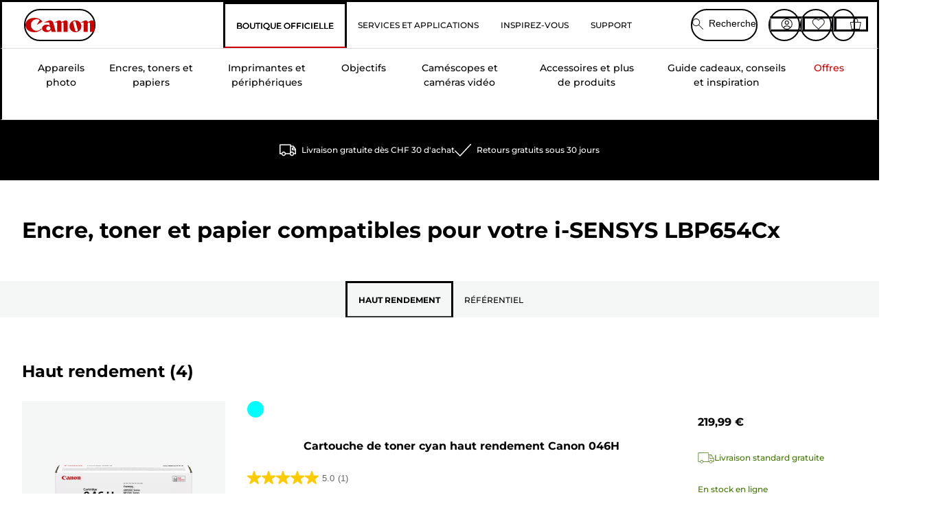

--- FILE ---
content_type: application/javascript
request_url: https://tags.tiqcdn.com/utag/canoneurope/fr-main/prod/utag.js
body_size: 92544
content:
//tealium universal tag - utag.loader ut4.0.202601200945, Copyright 2026 Tealium.com Inc. All Rights Reserved.
(function(e,t){var n,r,i=typeof t,o=e.document,a=e.location,s=e.jQuery,u=e.$,l={},c=[],p="1.9.1",f=c.concat,d=c.push,h=c.slice,g=c.indexOf,m=l.toString,y=l.hasOwnProperty,v=p.trim,b=function(e,t){return new b.fn.init(e,t,r)},x=/[+-]?(?:\d*\.|)\d+(?:[eE][+-]?\d+|)/.source,w=/\S+/g,T=/^[\s\uFEFF\xA0]+|[\s\uFEFF\xA0]+$/g,N=/^(?:(<[\w\W]+>)[^>]*|#([\w-]*))$/,C=/^<(\w+)\s*\/?>(?:<\/\1>|)$/,k=/^[\],:{}\s]*$/,E=/(?:^|:|,)(?:\s*\[)+/g,S=/\\(?:["\\\/bfnrt]|u[\da-fA-F]{4})/g,A=/"[^"\\\r\n]*"|true|false|null|-?(?:\d+\.|)\d+(?:[eE][+-]?\d+|)/g,j=/^-ms-/,D=/-([\da-z])/gi,L=function(e,t){return t.toUpperCase()},H=function(e){(o.addEventListener||"load"===e.type||"complete"===o.readyState)&&(q(),b.ready())},q=function(){o.addEventListener?(o.removeEventListener("DOMContentLoaded",H,!1),e.removeEventListener("load",H,!1)):(o.detachEvent("onreadystatechange",H),e.detachEvent("onload",H))};b.fn=b.prototype={jquery:p,constructor:b,init:function(e,n,r){var i,a;if(!e)return this;if("string"==typeof e){if(i="<"===e.charAt(0)&&">"===e.charAt(e.length-1)&&e.length>=3?[null,e,null]:N.exec(e),!i||!i[1]&&n)return!n||n.jquery?(n||r).find(e):this.constructor(n).find(e);if(i[1]){if(n=n instanceof b?n[0]:n,b.merge(this,b.parseHTML(i[1],n&&n.nodeType?n.ownerDocument||n:o,!0)),C.test(i[1])&&b.isPlainObject(n))for(i in n)b.isFunction(this[i])?this[i](n[i]):this.attr(i,n[i]);return this}if(a=o.getElementById(i[2]),a&&a.parentNode){if(a.id!==i[2])return r.find(e);this.length=1,this[0]=a}return this.context=o,this.selector=e,this}return e.nodeType?(this.context=this[0]=e,this.length=1,this):b.isFunction(e)?r.ready(e):(e.selector!==t&&(this.selector=e.selector,this.context=e.context),b.makeArray(e,this))},selector:"",length:0,size:function(){return this.length},toArray:function(){return h.call(this)},get:function(e){return null==e?this.toArray():0>e?this[this.length+e]:this[e]},pushStack:function(e){var t=b.merge(this.constructor(),e);return t.prevObject=this,t.context=this.context,t},each:function(e,t){return b.each(this,e,t)},ready:function(e){return b.ready.promise().done(e),this},slice:function(){return this.pushStack(h.apply(this,arguments))},first:function(){return this.eq(0)},last:function(){return this.eq(-1)},eq:function(e){var t=this.length,n=+e+(0>e?t:0);return this.pushStack(n>=0&&t>n?[this[n]]:[])},map:function(e){return this.pushStack(b.map(this,function(t,n){return e.call(t,n,t)}))},end:function(){return this.prevObject||this.constructor(null)},push:d,sort:[].sort,splice:[].splice},b.fn.init.prototype=b.fn,b.extend=b.fn.extend=function(){var e,n,r,i,o,a,s=arguments[0]||{},u=1,l=arguments.length,c=!1;for("boolean"==typeof s&&(c=s,s=arguments[1]||{},u=2),"object"==typeof s||b.isFunction(s)||(s={}),l===u&&(s=this,--u);l>u;u++)if(null!=(o=arguments[u]))for(i in o)e=s[i],r=o[i],s!==r&&(c&&r&&(b.isPlainObject(r)||(n=b.isArray(r)))?(n?(n=!1,a=e&&b.isArray(e)?e:[]):a=e&&b.isPlainObject(e)?e:{},s[i]=b.extend(c,a,r)):r!==t&&(s[i]=r));return s},b.extend({noConflict:function(t){return e.$===b&&(e.$=u),t&&e.jQuery===b&&(e.jQuery=s),b},isReady:!1,readyWait:1,holdReady:function(e){e?b.readyWait++:b.ready(!0)},ready:function(e){if(e===!0?!--b.readyWait:!b.isReady){if(!o.body)return setTimeout(b.ready);b.isReady=!0,e!==!0&&--b.readyWait>0||(n.resolveWith(o,[b]),b.fn.trigger&&b(o).trigger("ready").off("ready"))}},isFunction:function(e){return"function"===b.type(e)},isArray:Array.isArray||function(e){return"array"===b.type(e)},isWindow:function(e){return null!=e&&e==e.window},isNumeric:function(e){return!isNaN(parseFloat(e))&&isFinite(e)},type:function(e){return null==e?e+"":"object"==typeof e||"function"==typeof e?l[m.call(e)]||"object":typeof e},isPlainObject:function(e){if(!e||"object"!==b.type(e)||e.nodeType||b.isWindow(e))return!1;try{if(e.constructor&&!y.call(e,"constructor")&&!y.call(e.constructor.prototype,"isPrototypeOf"))return!1}catch(n){return!1}var r;for(r in e);return r===t||y.call(e,r)},isEmptyObject:function(e){var t;for(t in e)return!1;return!0},error:function(e){throw Error(e)},parseHTML:function(e,t,n){if(!e||"string"!=typeof e)return null;"boolean"==typeof t&&(n=t,t=!1),t=t||o;var r=C.exec(e),i=!n&&[];return r?[t.createElement(r[1])]:(r=b.buildFragment([e],t,i),i&&b(i).remove(),b.merge([],r.childNodes))},parseJSON:function(n){return e.JSON&&e.JSON.parse?e.JSON.parse(n):null===n?n:"string"==typeof n&&(n=b.trim(n),n&&k.test(n.replace(S,"@").replace(A,"]").replace(E,"")))?Function("return "+n)():(b.error("Invalid JSON: "+n),t)},parseXML:function(n){var r,i;if(!n||"string"!=typeof n)return null;try{e.DOMParser?(i=new DOMParser,r=i.parseFromString(n,"text/xml")):(r=new ActiveXObject("Microsoft.XMLDOM"),r.async="false",r.loadXML(n))}catch(o){r=t}return r&&r.documentElement&&!r.getElementsByTagName("parsererror").length||b.error("Invalid XML: "+n),r},noop:function(){},globalEval:function(t){t&&b.trim(t)&&(e.execScript||function(t){e.eval.call(e,t)})(t)},camelCase:function(e){return e.replace(j,"ms-").replace(D,L)},nodeName:function(e,t){return e.nodeName&&e.nodeName.toLowerCase()===t.toLowerCase()},each:function(e,t,n){var r,i=0,o=e.length,a=M(e);if(n){if(a){for(;o>i;i++)if(r=t.apply(e[i],n),r===!1)break}else for(i in e)if(r=t.apply(e[i],n),r===!1)break}else if(a){for(;o>i;i++)if(r=t.call(e[i],i,e[i]),r===!1)break}else for(i in e)if(r=t.call(e[i],i,e[i]),r===!1)break;return e},trim:v&&!v.call("\ufeff\u00a0")?function(e){return null==e?"":v.call(e)}:function(e){return null==e?"":(e+"").replace(T,"")},makeArray:function(e,t){var n=t||[];return null!=e&&(M(Object(e))?b.merge(n,"string"==typeof e?[e]:e):d.call(n,e)),n},inArray:function(e,t,n){var r;if(t){if(g)return g.call(t,e,n);for(r=t.length,n=n?0>n?Math.max(0,r+n):n:0;r>n;n++)if(n in t&&t[n]===e)return n}return-1},merge:function(e,n){var r=n.length,i=e.length,o=0;if("number"==typeof r)for(;r>o;o++)e[i++]=n[o];else while(n[o]!==t)e[i++]=n[o++];return e.length=i,e},grep:function(e,t,n){var r,i=[],o=0,a=e.length;for(n=!!n;a>o;o++)r=!!t(e[o],o),n!==r&&i.push(e[o]);return i},map:function(e,t,n){var r,i=0,o=e.length,a=M(e),s=[];if(a)for(;o>i;i++)r=t(e[i],i,n),null!=r&&(s[s.length]=r);else for(i in e)r=t(e[i],i,n),null!=r&&(s[s.length]=r);return f.apply([],s)},guid:1,proxy:function(e,n){var r,i,o;return"string"==typeof n&&(o=e[n],n=e,e=o),b.isFunction(e)?(r=h.call(arguments,2),i=function(){return e.apply(n||this,r.concat(h.call(arguments)))},i.guid=e.guid=e.guid||b.guid++,i):t},access:function(e,n,r,i,o,a,s){var u=0,l=e.length,c=null==r;if("object"===b.type(r)){o=!0;for(u in r)b.access(e,n,u,r[u],!0,a,s)}else if(i!==t&&(o=!0,b.isFunction(i)||(s=!0),c&&(s?(n.call(e,i),n=null):(c=n,n=function(e,t,n){return c.call(b(e),n)})),n))for(;l>u;u++)n(e[u],r,s?i:i.call(e[u],u,n(e[u],r)));return o?e:c?n.call(e):l?n(e[0],r):a},now:function(){return(new Date).getTime()}}),b.ready.promise=function(t){if(!n)if(n=b.Deferred(),"complete"===o.readyState)setTimeout(b.ready);else if(o.addEventListener)o.addEventListener("DOMContentLoaded",H,!1),e.addEventListener("load",H,!1);else{o.attachEvent("onreadystatechange",H),e.attachEvent("onload",H);var r=!1;try{r=null==e.frameElement&&o.documentElement}catch(i){}r&&r.doScroll&&function a(){if(!b.isReady){try{r.doScroll("left")}catch(e){return setTimeout(a,50)}q(),b.ready()}}()}return n.promise(t)},b.each("Boolean Number String Function Array Date RegExp Object Error".split(" "),function(e,t){l["[object "+t+"]"]=t.toLowerCase()});function M(e){var t=e.length,n=b.type(e);return b.isWindow(e)?!1:1===e.nodeType&&t?!0:"array"===n||"function"!==n&&(0===t||"number"==typeof t&&t>0&&t-1 in e)}r=b(o);var _={};function F(e){var t=_[e]={};return b.each(e.match(w)||[],function(e,n){t[n]=!0}),t}b.Callbacks=function(e){e="string"==typeof e?_[e]||F(e):b.extend({},e);var n,r,i,o,a,s,u=[],l=!e.once&&[],c=function(t){for(r=e.memory&&t,i=!0,a=s||0,s=0,o=u.length,n=!0;u&&o>a;a++)if(u[a].apply(t[0],t[1])===!1&&e.stopOnFalse){r=!1;break}n=!1,u&&(l?l.length&&c(l.shift()):r?u=[]:p.disable())},p={add:function(){if(u){var t=u.length;(function i(t){b.each(t,function(t,n){var r=b.type(n);"function"===r?e.unique&&p.has(n)||u.push(n):n&&n.length&&"string"!==r&&i(n)})})(arguments),n?o=u.length:r&&(s=t,c(r))}return this},remove:function(){return u&&b.each(arguments,function(e,t){var r;while((r=b.inArray(t,u,r))>-1)u.splice(r,1),n&&(o>=r&&o--,a>=r&&a--)}),this},has:function(e){return e?b.inArray(e,u)>-1:!(!u||!u.length)},empty:function(){return u=[],this},disable:function(){return u=l=r=t,this},disabled:function(){return!u},lock:function(){return l=t,r||p.disable(),this},locked:function(){return!l},fireWith:function(e,t){return t=t||[],t=[e,t.slice?t.slice():t],!u||i&&!l||(n?l.push(t):c(t)),this},fire:function(){return p.fireWith(this,arguments),this},fired:function(){return!!i}};return p},b.extend({Deferred:function(e){var t=[["resolve","done",b.Callbacks("once memory"),"resolved"],["reject","fail",b.Callbacks("once memory"),"rejected"],["notify","progress",b.Callbacks("memory")]],n="pending",r={state:function(){return n},always:function(){return i.done(arguments).fail(arguments),this},then:function(){var e=arguments;return b.Deferred(function(n){b.each(t,function(t,o){var a=o[0],s=b.isFunction(e[t])&&e[t];i[o[1]](function(){var e=s&&s.apply(this,arguments);e&&b.isFunction(e.promise)?e.promise().done(n.resolve).fail(n.reject).progress(n.notify):n[a+"With"](this===r?n.promise():this,s?[e]:arguments)})}),e=null}).promise()},promise:function(e){return null!=e?b.extend(e,r):r}},i={};return r.pipe=r.then,b.each(t,function(e,o){var a=o[2],s=o[3];r[o[1]]=a.add,s&&a.add(function(){n=s},t[1^e][2].disable,t[2][2].lock),i[o[0]]=function(){return i[o[0]+"With"](this===i?r:this,arguments),this},i[o[0]+"With"]=a.fireWith}),r.promise(i),e&&e.call(i,i),i},when:function(e){var t=0,n=h.call(arguments),r=n.length,i=1!==r||e&&b.isFunction(e.promise)?r:0,o=1===i?e:b.Deferred(),a=function(e,t,n){return function(r){t[e]=this,n[e]=arguments.length>1?h.call(arguments):r,n===s?o.notifyWith(t,n):--i||o.resolveWith(t,n)}},s,u,l;if(r>1)for(s=Array(r),u=Array(r),l=Array(r);r>t;t++)n[t]&&b.isFunction(n[t].promise)?n[t].promise().done(a(t,l,n)).fail(o.reject).progress(a(t,u,s)):--i;return i||o.resolveWith(l,n),o.promise()}}),b.support=function(){var t,n,r,a,s,u,l,c,p,f,d=o.createElement("div");if(d.setAttribute("className","t"),d.innerHTML="  <link/><table></table><a href='/a'>a</a><input type='checkbox'/>",n=d.getElementsByTagName("*"),r=d.getElementsByTagName("a")[0],!n||!r||!n.length)return{};s=o.createElement("select"),l=s.appendChild(o.createElement("option")),a=d.getElementsByTagName("input")[0],r.style.cssText="top:1px;float:left;opacity:.5",t={getSetAttribute:"t"!==d.className,leadingWhitespace:3===d.firstChild.nodeType,tbody:!d.getElementsByTagName("tbody").length,htmlSerialize:!!d.getElementsByTagName("link").length,style:/top/.test(r.getAttribute("style")),hrefNormalized:"/a"===r.getAttribute("href"),opacity:/^0.5/.test(r.style.opacity),cssFloat:!!r.style.cssFloat,checkOn:!!a.value,optSelected:l.selected,enctype:!!o.createElement("form").enctype,html5Clone:"<:nav></:nav>"!==o.createElement("nav").cloneNode(!0).outerHTML,boxModel:"CSS1Compat"===o.compatMode,deleteExpando:!0,noCloneEvent:!0,inlineBlockNeedsLayout:!1,shrinkWrapBlocks:!1,reliableMarginRight:!0,boxSizingReliable:!0,pixelPosition:!1},a.checked=!0,t.noCloneChecked=a.cloneNode(!0).checked,s.disabled=!0,t.optDisabled=!l.disabled;try{delete d.test}catch(h){t.deleteExpando=!1}a=o.createElement("input"),a.setAttribute("value",""),t.input=""===a.getAttribute("value"),a.value="t",a.setAttribute("type","radio"),t.radioValue="t"===a.value,a.setAttribute("checked","t"),a.setAttribute("name","t"),u=o.createDocumentFragment(),u.appendChild(a),t.appendChecked=a.checked,t.checkClone=u.cloneNode(!0).cloneNode(!0).lastChild.checked,d.attachEvent&&(d.attachEvent("onclick",function(){t.noCloneEvent=!1}),d.cloneNode(!0).click());for(f in{submit:!0,change:!0,focusin:!0})d.setAttribute(c="on"+f,"t"),t[f+"Bubbles"]=c in e||d.attributes[c].expando===!1;return d.style.backgroundClip="content-box",d.cloneNode(!0).style.backgroundClip="",t.clearCloneStyle="content-box"===d.style.backgroundClip,b(function(){var n,r,a,s="padding:0;margin:0;border:0;display:block;box-sizing:content-box;-moz-box-sizing:content-box;-webkit-box-sizing:content-box;",u=o.getElementsByTagName("body")[0];u&&(n=o.createElement("div"),n.style.cssText="border:0;width:0;height:0;position:absolute;top:0;left:-9999px;margin-top:1px",u.appendChild(n).appendChild(d),d.innerHTML="<table><tr><td></td><td>t</td></tr></table>",a=d.getElementsByTagName("td"),a[0].style.cssText="padding:0;margin:0;border:0;display:none",p=0===a[0].offsetHeight,a[0].style.display="",a[1].style.display="none",t.reliableHiddenOffsets=p&&0===a[0].offsetHeight,d.innerHTML="",d.style.cssText="box-sizing:border-box;-moz-box-sizing:border-box;-webkit-box-sizing:border-box;padding:1px;border:1px;display:block;width:4px;margin-top:1%;position:absolute;top:1%;",t.boxSizing=4===d.offsetWidth,t.doesNotIncludeMarginInBodyOffset=1!==u.offsetTop,e.getComputedStyle&&(t.pixelPosition="1%"!==(e.getComputedStyle(d,null)||{}).top,t.boxSizingReliable="4px"===(e.getComputedStyle(d,null)||{width:"4px"}).width,r=d.appendChild(o.createElement("div")),r.style.cssText=d.style.cssText=s,r.style.marginRight=r.style.width="0",d.style.width="1px",t.reliableMarginRight=!parseFloat((e.getComputedStyle(r,null)||{}).marginRight)),typeof d.style.zoom!==i&&(d.innerHTML="",d.style.cssText=s+"width:1px;padding:1px;display:inline;zoom:1",t.inlineBlockNeedsLayout=3===d.offsetWidth,d.style.display="block",d.innerHTML="<div></div>",d.firstChild.style.width="5px",t.shrinkWrapBlocks=3!==d.offsetWidth,t.inlineBlockNeedsLayout&&(u.style.zoom=1)),u.removeChild(n),n=d=a=r=null)}),n=s=u=l=r=a=null,t}();var O=/(?:\{[\s\S]*\}|\[[\s\S]*\])$/,B=/([A-Z])/g;function P(e,n,r,i){if(b.acceptData(e)){var o,a,s=b.expando,u="string"==typeof n,l=e.nodeType,p=l?b.cache:e,f=l?e[s]:e[s]&&s;if(f&&p[f]&&(i||p[f].data)||!u||r!==t)return f||(l?e[s]=f=c.pop()||b.guid++:f=s),p[f]||(p[f]={},l||(p[f].toJSON=b.noop)),("object"==typeof n||"function"==typeof n)&&(i?p[f]=b.extend(p[f],n):p[f].data=b.extend(p[f].data,n)),o=p[f],i||(o.data||(o.data={}),o=o.data),r!==t&&(o[b.camelCase(n)]=r),u?(a=o[n],null==a&&(a=o[b.camelCase(n)])):a=o,a}}function R(e,t,n){if(b.acceptData(e)){var r,i,o,a=e.nodeType,s=a?b.cache:e,u=a?e[b.expando]:b.expando;if(s[u]){if(t&&(o=n?s[u]:s[u].data)){b.isArray(t)?t=t.concat(b.map(t,b.camelCase)):t in o?t=[t]:(t=b.camelCase(t),t=t in o?[t]:t.split(" "));for(r=0,i=t.length;i>r;r++)delete o[t[r]];if(!(n?$:b.isEmptyObject)(o))return}(n||(delete s[u].data,$(s[u])))&&(a?b.cleanData([e],!0):b.support.deleteExpando||s!=s.window?delete s[u]:s[u]=null)}}}b.extend({cache:{},expando:"jQuery"+(p+Math.random()).replace(/\D/g,""),noData:{embed:!0,object:"clsid:D27CDB6E-AE6D-11cf-96B8-444553540000",applet:!0},hasData:function(e){return e=e.nodeType?b.cache[e[b.expando]]:e[b.expando],!!e&&!$(e)},data:function(e,t,n){return P(e,t,n)},removeData:function(e,t){return R(e,t)},_data:function(e,t,n){return P(e,t,n,!0)},_removeData:function(e,t){return R(e,t,!0)},acceptData:function(e){if(e.nodeType&&1!==e.nodeType&&9!==e.nodeType)return!1;var t=e.nodeName&&b.noData[e.nodeName.toLowerCase()];return!t||t!==!0&&e.getAttribute("classid")===t}}),b.fn.extend({data:function(e,n){var r,i,o=this[0],a=0,s=null;if(e===t){if(this.length&&(s=b.data(o),1===o.nodeType&&!b._data(o,"parsedAttrs"))){for(r=o.attributes;r.length>a;a++)i=r[a].name,i.indexOf("data-")||(i=b.camelCase(i.slice(5)),W(o,i,s[i]));b._data(o,"parsedAttrs",!0)}return s}return"object"==typeof e?this.each(function(){b.data(this,e)}):b.access(this,function(n){return n===t?o?W(o,e,b.data(o,e)):null:(this.each(function(){b.data(this,e,n)}),t)},null,n,arguments.length>1,null,!0)},removeData:function(e){return this.each(function(){b.removeData(this,e)})}});function W(e,n,r){if(r===t&&1===e.nodeType){var i="data-"+n.replace(B,"-$1").toLowerCase();if(r=e.getAttribute(i),"string"==typeof r){try{r="true"===r?!0:"false"===r?!1:"null"===r?null:+r+""===r?+r:O.test(r)?b.parseJSON(r):r}catch(o){}b.data(e,n,r)}else r=t}return r}function $(e){var t;for(t in e)if(("data"!==t||!b.isEmptyObject(e[t]))&&"toJSON"!==t)return!1;return!0}b.extend({queue:function(e,n,r){var i;return e?(n=(n||"fx")+"queue",i=b._data(e,n),r&&(!i||b.isArray(r)?i=b._data(e,n,b.makeArray(r)):i.push(r)),i||[]):t},dequeue:function(e,t){t=t||"fx";var n=b.queue(e,t),r=n.length,i=n.shift(),o=b._queueHooks(e,t),a=function(){b.dequeue(e,t)};"inprogress"===i&&(i=n.shift(),r--),o.cur=i,i&&("fx"===t&&n.unshift("inprogress"),delete o.stop,i.call(e,a,o)),!r&&o&&o.empty.fire()},_queueHooks:function(e,t){var n=t+"queueHooks";return b._data(e,n)||b._data(e,n,{empty:b.Callbacks("once memory").add(function(){b._removeData(e,t+"queue"),b._removeData(e,n)})})}}),b.fn.extend({queue:function(e,n){var r=2;return"string"!=typeof e&&(n=e,e="fx",r--),r>arguments.length?b.queue(this[0],e):n===t?this:this.each(function(){var t=b.queue(this,e,n);b._queueHooks(this,e),"fx"===e&&"inprogress"!==t[0]&&b.dequeue(this,e)})},dequeue:function(e){return this.each(function(){b.dequeue(this,e)})},delay:function(e,t){return e=b.fx?b.fx.speeds[e]||e:e,t=t||"fx",this.queue(t,function(t,n){var r=setTimeout(t,e);n.stop=function(){clearTimeout(r)}})},clearQueue:function(e){return this.queue(e||"fx",[])},promise:function(e,n){var r,i=1,o=b.Deferred(),a=this,s=this.length,u=function(){--i||o.resolveWith(a,[a])};"string"!=typeof e&&(n=e,e=t),e=e||"fx";while(s--)r=b._data(a[s],e+"queueHooks"),r&&r.empty&&(i++,r.empty.add(u));return u(),o.promise(n)}});var I,z,X=/[\t\r\n]/g,U=/\r/g,V=/^(?:input|select|textarea|button|object)$/i,Y=/^(?:a|area)$/i,J=/^(?:checked|selected|autofocus|autoplay|async|controls|defer|disabled|hidden|loop|multiple|open|readonly|required|scoped)$/i,G=/^(?:checked|selected)$/i,Q=b.support.getSetAttribute,K=b.support.input;b.fn.extend({attr:function(e,t){return b.access(this,b.attr,e,t,arguments.length>1)},removeAttr:function(e){return this.each(function(){b.removeAttr(this,e)})},prop:function(e,t){return b.access(this,b.prop,e,t,arguments.length>1)},removeProp:function(e){return e=b.propFix[e]||e,this.each(function(){try{this[e]=t,delete this[e]}catch(n){}})},addClass:function(e){var t,n,r,i,o,a=0,s=this.length,u="string"==typeof e&&e;if(b.isFunction(e))return this.each(function(t){b(this).addClass(e.call(this,t,this.className))});if(u)for(t=(e||"").match(w)||[];s>a;a++)if(n=this[a],r=1===n.nodeType&&(n.className?(" "+n.className+" ").replace(X," "):" ")){o=0;while(i=t[o++])0>r.indexOf(" "+i+" ")&&(r+=i+" ");n.className=b.trim(r)}return this},removeClass:function(e){var t,n,r,i,o,a=0,s=this.length,u=0===arguments.length||"string"==typeof e&&e;if(b.isFunction(e))return this.each(function(t){b(this).removeClass(e.call(this,t,this.className))});if(u)for(t=(e||"").match(w)||[];s>a;a++)if(n=this[a],r=1===n.nodeType&&(n.className?(" "+n.className+" ").replace(X," "):"")){o=0;while(i=t[o++])while(r.indexOf(" "+i+" ")>=0)r=r.replace(" "+i+" "," ");n.className=e?b.trim(r):""}return this},toggleClass:function(e,t){var n=typeof e,r="boolean"==typeof t;return b.isFunction(e)?this.each(function(n){b(this).toggleClass(e.call(this,n,this.className,t),t)}):this.each(function(){if("string"===n){var o,a=0,s=b(this),u=t,l=e.match(w)||[];while(o=l[a++])u=r?u:!s.hasClass(o),s[u?"addClass":"removeClass"](o)}else(n===i||"boolean"===n)&&(this.className&&b._data(this,"__className__",this.className),this.className=this.className||e===!1?"":b._data(this,"__className__")||"")})},hasClass:function(e){var t=" "+e+" ",n=0,r=this.length;for(;r>n;n++)if(1===this[n].nodeType&&(" "+this[n].className+" ").replace(X," ").indexOf(t)>=0)return!0;return!1},val:function(e){var n,r,i,o=this[0];{if(arguments.length)return i=b.isFunction(e),this.each(function(n){var o,a=b(this);1===this.nodeType&&(o=i?e.call(this,n,a.val()):e,null==o?o="":"number"==typeof o?o+="":b.isArray(o)&&(o=b.map(o,function(e){return null==e?"":e+""})),r=b.valHooks[this.type]||b.valHooks[this.nodeName.toLowerCase()],r&&"set"in r&&r.set(this,o,"value")!==t||(this.value=o))});if(o)return r=b.valHooks[o.type]||b.valHooks[o.nodeName.toLowerCase()],r&&"get"in r&&(n=r.get(o,"value"))!==t?n:(n=o.value,"string"==typeof n?n.replace(U,""):null==n?"":n)}}}),b.extend({valHooks:{option:{get:function(e){var t=e.attributes.value;return!t||t.specified?e.value:e.text}},select:{get:function(e){var t,n,r=e.options,i=e.selectedIndex,o="select-one"===e.type||0>i,a=o?null:[],s=o?i+1:r.length,u=0>i?s:o?i:0;for(;s>u;u++)if(n=r[u],!(!n.selected&&u!==i||(b.support.optDisabled?n.disabled:null!==n.getAttribute("disabled"))||n.parentNode.disabled&&b.nodeName(n.parentNode,"optgroup"))){if(t=b(n).val(),o)return t;a.push(t)}return a},set:function(e,t){var n=b.makeArray(t);return b(e).find("option").each(function(){this.selected=b.inArray(b(this).val(),n)>=0}),n.length||(e.selectedIndex=-1),n}}},attr:function(e,n,r){var o,a,s,u=e.nodeType;if(e&&3!==u&&8!==u&&2!==u)return typeof e.getAttribute===i?b.prop(e,n,r):(a=1!==u||!b.isXMLDoc(e),a&&(n=n.toLowerCase(),o=b.attrHooks[n]||(J.test(n)?z:I)),r===t?o&&a&&"get"in o&&null!==(s=o.get(e,n))?s:(typeof e.getAttribute!==i&&(s=e.getAttribute(n)),null==s?t:s):null!==r?o&&a&&"set"in o&&(s=o.set(e,r,n))!==t?s:(e.setAttribute(n,r+""),r):(b.removeAttr(e,n),t))},removeAttr:function(e,t){var n,r,i=0,o=t&&t.match(w);if(o&&1===e.nodeType)while(n=o[i++])r=b.propFix[n]||n,J.test(n)?!Q&&G.test(n)?e[b.camelCase("default-"+n)]=e[r]=!1:e[r]=!1:b.attr(e,n,""),e.removeAttribute(Q?n:r)},attrHooks:{type:{set:function(e,t){if(!b.support.radioValue&&"radio"===t&&b.nodeName(e,"input")){var n=e.value;return e.setAttribute("type",t),n&&(e.value=n),t}}}},propFix:{tabindex:"tabIndex",readonly:"readOnly","for":"htmlFor","class":"className",maxlength:"maxLength",cellspacing:"cellSpacing",cellpadding:"cellPadding",rowspan:"rowSpan",colspan:"colSpan",usemap:"useMap",frameborder:"frameBorder",contenteditable:"contentEditable"},prop:function(e,n,r){var i,o,a,s=e.nodeType;if(e&&3!==s&&8!==s&&2!==s)return a=1!==s||!b.isXMLDoc(e),a&&(n=b.propFix[n]||n,o=b.propHooks[n]),r!==t?o&&"set"in o&&(i=o.set(e,r,n))!==t?i:e[n]=r:o&&"get"in o&&null!==(i=o.get(e,n))?i:e[n]},propHooks:{tabIndex:{get:function(e){var n=e.getAttributeNode("tabindex");return n&&n.specified?parseInt(n.value,10):V.test(e.nodeName)||Y.test(e.nodeName)&&e.href?0:t}}}}),z={get:function(e,n){var r=b.prop(e,n),i="boolean"==typeof r&&e.getAttribute(n),o="boolean"==typeof r?K&&Q?null!=i:G.test(n)?e[b.camelCase("default-"+n)]:!!i:e.getAttributeNode(n);return o&&o.value!==!1?n.toLowerCase():t},set:function(e,t,n){return t===!1?b.removeAttr(e,n):K&&Q||!G.test(n)?e.setAttribute(!Q&&b.propFix[n]||n,n):e[b.camelCase("default-"+n)]=e[n]=!0,n}},K&&Q||(b.attrHooks.value={get:function(e,n){var r=e.getAttributeNode(n);return b.nodeName(e,"input")?e.defaultValue:r&&r.specified?r.value:t},set:function(e,n,r){return b.nodeName(e,"input")?(e.defaultValue=n,t):I&&I.set(e,n,r)}}),Q||(I=b.valHooks.button={get:function(e,n){var r=e.getAttributeNode(n);return r&&("id"===n||"name"===n||"coords"===n?""!==r.value:r.specified)?r.value:t},set:function(e,n,r){var i=e.getAttributeNode(r);return i||e.setAttributeNode(i=e.ownerDocument.createAttribute(r)),i.value=n+="","value"===r||n===e.getAttribute(r)?n:t}},b.attrHooks.contenteditable={get:I.get,set:function(e,t,n){I.set(e,""===t?!1:t,n)}},b.each(["width","height"],function(e,n){b.attrHooks[n]=b.extend(b.attrHooks[n],{set:function(e,r){return""===r?(e.setAttribute(n,"auto"),r):t}})})),b.support.hrefNormalized||(b.each(["href","src","width","height"],function(e,n){b.attrHooks[n]=b.extend(b.attrHooks[n],{get:function(e){var r=e.getAttribute(n,2);return null==r?t:r}})}),b.each(["href","src"],function(e,t){b.propHooks[t]={get:function(e){return e.getAttribute(t,4)}}})),b.support.style||(b.attrHooks.style={get:function(e){return e.style.cssText||t},set:function(e,t){return e.style.cssText=t+""}}),b.support.optSelected||(b.propHooks.selected=b.extend(b.propHooks.selected,{get:function(e){var t=e.parentNode;return t&&(t.selectedIndex,t.parentNode&&t.parentNode.selectedIndex),null}})),b.support.enctype||(b.propFix.enctype="encoding"),b.support.checkOn||b.each(["radio","checkbox"],function(){b.valHooks[this]={get:function(e){return null===e.getAttribute("value")?"on":e.value}}}),b.each(["radio","checkbox"],function(){b.valHooks[this]=b.extend(b.valHooks[this],{set:function(e,n){return b.isArray(n)?e.checked=b.inArray(b(e).val(),n)>=0:t}})});var Z=/^(?:input|select|textarea)$/i,et=/^key/,tt=/^(?:mouse|contextmenu)|click/,nt=/^(?:focusinfocus|focusoutblur)$/,rt=/^([^.]*)(?:\.(.+)|)$/;function it(){return!0}function ot(){return!1}b.event={global:{},add:function(e,n,r,o,a){var s,u,l,c,p,f,d,h,g,m,y,v=b._data(e);if(v){r.handler&&(c=r,r=c.handler,a=c.selector),r.guid||(r.guid=b.guid++),(u=v.events)||(u=v.events={}),(f=v.handle)||(f=v.handle=function(e){return typeof b===i||e&&b.event.triggered===e.type?t:b.event.dispatch.apply(f.elem,arguments)},f.elem=e),n=(n||"").match(w)||[""],l=n.length;while(l--)s=rt.exec(n[l])||[],g=y=s[1],m=(s[2]||"").split(".").sort(),p=b.event.special[g]||{},g=(a?p.delegateType:p.bindType)||g,p=b.event.special[g]||{},d=b.extend({type:g,origType:y,data:o,handler:r,guid:r.guid,selector:a,needsContext:a&&b.expr.match.needsContext.test(a),namespace:m.join(".")},c),(h=u[g])||(h=u[g]=[],h.delegateCount=0,p.setup&&p.setup.call(e,o,m,f)!==!1||(e.addEventListener?e.addEventListener(g,f,!1):e.attachEvent&&e.attachEvent("on"+g,f))),p.add&&(p.add.call(e,d),d.handler.guid||(d.handler.guid=r.guid)),a?h.splice(h.delegateCount++,0,d):h.push(d),b.event.global[g]=!0;e=null}},remove:function(e,t,n,r,i){var o,a,s,u,l,c,p,f,d,h,g,m=b.hasData(e)&&b._data(e);if(m&&(c=m.events)){t=(t||"").match(w)||[""],l=t.length;while(l--)if(s=rt.exec(t[l])||[],d=g=s[1],h=(s[2]||"").split(".").sort(),d){p=b.event.special[d]||{},d=(r?p.delegateType:p.bindType)||d,f=c[d]||[],s=s[2]&&RegExp("(^|\\.)"+h.join("\\.(?:.*\\.|)")+"(\\.|$)"),u=o=f.length;while(o--)a=f[o],!i&&g!==a.origType||n&&n.guid!==a.guid||s&&!s.test(a.namespace)||r&&r!==a.selector&&("**"!==r||!a.selector)||(f.splice(o,1),a.selector&&f.delegateCount--,p.remove&&p.remove.call(e,a));u&&!f.length&&(p.teardown&&p.teardown.call(e,h,m.handle)!==!1||b.removeEvent(e,d,m.handle),delete c[d])}else for(d in c)b.event.remove(e,d+t[l],n,r,!0);b.isEmptyObject(c)&&(delete m.handle,b._removeData(e,"events"))}},trigger:function(n,r,i,a){var s,u,l,c,p,f,d,h=[i||o],g=y.call(n,"type")?n.type:n,m=y.call(n,"namespace")?n.namespace.split("."):[];if(l=f=i=i||o,3!==i.nodeType&&8!==i.nodeType&&!nt.test(g+b.event.triggered)&&(g.indexOf(".")>=0&&(m=g.split("."),g=m.shift(),m.sort()),u=0>g.indexOf(":")&&"on"+g,n=n[b.expando]?n:new b.Event(g,"object"==typeof n&&n),n.isTrigger=!0,n.namespace=m.join("."),n.namespace_re=n.namespace?RegExp("(^|\\.)"+m.join("\\.(?:.*\\.|)")+"(\\.|$)"):null,n.result=t,n.target||(n.target=i),r=null==r?[n]:b.makeArray(r,[n]),p=b.event.special[g]||{},a||!p.trigger||p.trigger.apply(i,r)!==!1)){if(!a&&!p.noBubble&&!b.isWindow(i)){for(c=p.delegateType||g,nt.test(c+g)||(l=l.parentNode);l;l=l.parentNode)h.push(l),f=l;f===(i.ownerDocument||o)&&h.push(f.defaultView||f.parentWindow||e)}d=0;while((l=h[d++])&&!n.isPropagationStopped())n.type=d>1?c:p.bindType||g,s=(b._data(l,"events")||{})[n.type]&&b._data(l,"handle"),s&&s.apply(l,r),s=u&&l[u],s&&b.acceptData(l)&&s.apply&&s.apply(l,r)===!1&&n.preventDefault();if(n.type=g,!(a||n.isDefaultPrevented()||p._default&&p._default.apply(i.ownerDocument,r)!==!1||"click"===g&&b.nodeName(i,"a")||!b.acceptData(i)||!u||!i[g]||b.isWindow(i))){f=i[u],f&&(i[u]=null),b.event.triggered=g;try{i[g]()}catch(v){}b.event.triggered=t,f&&(i[u]=f)}return n.result}},dispatch:function(e){e=b.event.fix(e);var n,r,i,o,a,s=[],u=h.call(arguments),l=(b._data(this,"events")||{})[e.type]||[],c=b.event.special[e.type]||{};if(u[0]=e,e.delegateTarget=this,!c.preDispatch||c.preDispatch.call(this,e)!==!1){s=b.event.handlers.call(this,e,l),n=0;while((o=s[n++])&&!e.isPropagationStopped()){e.currentTarget=o.elem,a=0;while((i=o.handlers[a++])&&!e.isImmediatePropagationStopped())(!e.namespace_re||e.namespace_re.test(i.namespace))&&(e.handleObj=i,e.data=i.data,r=((b.event.special[i.origType]||{}).handle||i.handler).apply(o.elem,u),r!==t&&(e.result=r)===!1&&(e.preventDefault(),e.stopPropagation()))}return c.postDispatch&&c.postDispatch.call(this,e),e.result}},handlers:function(e,n){var r,i,o,a,s=[],u=n.delegateCount,l=e.target;if(u&&l.nodeType&&(!e.button||"click"!==e.type))for(;l!=this;l=l.parentNode||this)if(1===l.nodeType&&(l.disabled!==!0||"click"!==e.type)){for(o=[],a=0;u>a;a++)i=n[a],r=i.selector+" ",o[r]===t&&(o[r]=i.needsContext?b(r,this).index(l)>=0:b.find(r,this,null,[l]).length),o[r]&&o.push(i);o.length&&s.push({elem:l,handlers:o})}return n.length>u&&s.push({elem:this,handlers:n.slice(u)}),s},fix:function(e){if(e[b.expando])return e;var t,n,r,i=e.type,a=e,s=this.fixHooks[i];s||(this.fixHooks[i]=s=tt.test(i)?this.mouseHooks:et.test(i)?this.keyHooks:{}),r=s.props?this.props.concat(s.props):this.props,e=new b.Event(a),t=r.length;while(t--)n=r[t],e[n]=a[n];return e.target||(e.target=a.srcElement||o),3===e.target.nodeType&&(e.target=e.target.parentNode),e.metaKey=!!e.metaKey,s.filter?s.filter(e,a):e},props:"altKey bubbles cancelable ctrlKey currentTarget eventPhase metaKey relatedTarget shiftKey target timeStamp view which".split(" "),fixHooks:{},keyHooks:{props:"char charCode key keyCode".split(" "),filter:function(e,t){return null==e.which&&(e.which=null!=t.charCode?t.charCode:t.keyCode),e}},mouseHooks:{props:"button buttons clientX clientY fromElement offsetX offsetY pageX pageY screenX screenY toElement".split(" "),filter:function(e,n){var r,i,a,s=n.button,u=n.fromElement;return null==e.pageX&&null!=n.clientX&&(i=e.target.ownerDocument||o,a=i.documentElement,r=i.body,e.pageX=n.clientX+(a&&a.scrollLeft||r&&r.scrollLeft||0)-(a&&a.clientLeft||r&&r.clientLeft||0),e.pageY=n.clientY+(a&&a.scrollTop||r&&r.scrollTop||0)-(a&&a.clientTop||r&&r.clientTop||0)),!e.relatedTarget&&u&&(e.relatedTarget=u===e.target?n.toElement:u),e.which||s===t||(e.which=1&s?1:2&s?3:4&s?2:0),e}},special:{load:{noBubble:!0},click:{trigger:function(){return b.nodeName(this,"input")&&"checkbox"===this.type&&this.click?(this.click(),!1):t}},focus:{trigger:function(){if(this!==o.activeElement&&this.focus)try{return this.focus(),!1}catch(e){}},delegateType:"focusin"},blur:{trigger:function(){return this===o.activeElement&&this.blur?(this.blur(),!1):t},delegateType:"focusout"},beforeunload:{postDispatch:function(e){e.result!==t&&(e.originalEvent.returnValue=e.result)}}},simulate:function(e,t,n,r){var i=b.extend(new b.Event,n,{type:e,isSimulated:!0,originalEvent:{}});r?b.event.trigger(i,null,t):b.event.dispatch.call(t,i),i.isDefaultPrevented()&&n.preventDefault()}},b.removeEvent=o.removeEventListener?function(e,t,n){e.removeEventListener&&e.removeEventListener(t,n,!1)}:function(e,t,n){var r="on"+t;e.detachEvent&&(typeof e[r]===i&&(e[r]=null),e.detachEvent(r,n))},b.Event=function(e,n){return this instanceof b.Event?(e&&e.type?(this.originalEvent=e,this.type=e.type,this.isDefaultPrevented=e.defaultPrevented||e.returnValue===!1||e.getPreventDefault&&e.getPreventDefault()?it:ot):this.type=e,n&&b.extend(this,n),this.timeStamp=e&&e.timeStamp||b.now(),this[b.expando]=!0,t):new b.Event(e,n)},b.Event.prototype={isDefaultPrevented:ot,isPropagationStopped:ot,isImmediatePropagationStopped:ot,preventDefault:function(){var e=this.originalEvent;this.isDefaultPrevented=it,e&&(e.preventDefault?e.preventDefault():e.returnValue=!1)},stopPropagation:function(){var e=this.originalEvent;this.isPropagationStopped=it,e&&(e.stopPropagation&&e.stopPropagation(),e.cancelBubble=!0)},stopImmediatePropagation:function(){this.isImmediatePropagationStopped=it,this.stopPropagation()}},b.each({mouseenter:"mouseover",mouseleave:"mouseout"},function(e,t){b.event.special[e]={delegateType:t,bindType:t,handle:function(e){var n,r=this,i=e.relatedTarget,o=e.handleObj;return(!i||i!==r&&!b.contains(r,i))&&(e.type=o.origType,n=o.handler.apply(this,arguments),e.type=t),n}}}),b.support.submitBubbles||(b.event.special.submit={setup:function(){return b.nodeName(this,"form")?!1:(b.event.add(this,"click._submit keypress._submit",function(e){var n=e.target,r=b.nodeName(n,"input")||b.nodeName(n,"button")?n.form:t;r&&!b._data(r,"submitBubbles")&&(b.event.add(r,"submit._submit",function(e){e._submit_bubble=!0}),b._data(r,"submitBubbles",!0))}),t)},postDispatch:function(e){e._submit_bubble&&(delete e._submit_bubble,this.parentNode&&!e.isTrigger&&b.event.simulate("submit",this.parentNode,e,!0))},teardown:function(){return b.nodeName(this,"form")?!1:(b.event.remove(this,"._submit"),t)}}),b.support.changeBubbles||(b.event.special.change={setup:function(){return Z.test(this.nodeName)?(("checkbox"===this.type||"radio"===this.type)&&(b.event.add(this,"propertychange._change",function(e){"checked"===e.originalEvent.propertyName&&(this._just_changed=!0)}),b.event.add(this,"click._change",function(e){this._just_changed&&!e.isTrigger&&(this._just_changed=!1),b.event.simulate("change",this,e,!0)})),!1):(b.event.add(this,"beforeactivate._change",function(e){var t=e.target;Z.test(t.nodeName)&&!b._data(t,"changeBubbles")&&(b.event.add(t,"change._change",function(e){!this.parentNode||e.isSimulated||e.isTrigger||b.event.simulate("change",this.parentNode,e,!0)}),b._data(t,"changeBubbles",!0))}),t)},handle:function(e){var n=e.target;return this!==n||e.isSimulated||e.isTrigger||"radio"!==n.type&&"checkbox"!==n.type?e.handleObj.handler.apply(this,arguments):t},teardown:function(){return b.event.remove(this,"._change"),!Z.test(this.nodeName)}}),b.support.focusinBubbles||b.each({focus:"focusin",blur:"focusout"},function(e,t){var n=0,r=function(e){b.event.simulate(t,e.target,b.event.fix(e),!0)};b.event.special[t]={setup:function(){0===n++&&o.addEventListener(e,r,!0)},teardown:function(){0===--n&&o.removeEventListener(e,r,!0)}}}),b.fn.extend({on:function(e,n,r,i,o){var a,s;if("object"==typeof e){"string"!=typeof n&&(r=r||n,n=t);for(a in e)this.on(a,n,r,e[a],o);return this}if(null==r&&null==i?(i=n,r=n=t):null==i&&("string"==typeof n?(i=r,r=t):(i=r,r=n,n=t)),i===!1)i=ot;else if(!i)return this;return 1===o&&(s=i,i=function(e){return b().off(e),s.apply(this,arguments)},i.guid=s.guid||(s.guid=b.guid++)),this.each(function(){b.event.add(this,e,i,r,n)})},one:function(e,t,n,r){return this.on(e,t,n,r,1)},off:function(e,n,r){var i,o;if(e&&e.preventDefault&&e.handleObj)return i=e.handleObj,b(e.delegateTarget).off(i.namespace?i.origType+"."+i.namespace:i.origType,i.selector,i.handler),this;if("object"==typeof e){for(o in e)this.off(o,n,e[o]);return this}return(n===!1||"function"==typeof n)&&(r=n,n=t),r===!1&&(r=ot),this.each(function(){b.event.remove(this,e,r,n)})},bind:function(e,t,n){return this.on(e,null,t,n)},unbind:function(e,t){return this.off(e,null,t)},delegate:function(e,t,n,r){return this.on(t,e,n,r)},undelegate:function(e,t,n){return 1===arguments.length?this.off(e,"**"):this.off(t,e||"**",n)},trigger:function(e,t){return this.each(function(){b.event.trigger(e,t,this)})},triggerHandler:function(e,n){var r=this[0];return r?b.event.trigger(e,n,r,!0):t}}),function(e,t){var n,r,i,o,a,s,u,l,c,p,f,d,h,g,m,y,v,x="sizzle"+-new Date,w=e.document,T={},N=0,C=0,k=it(),E=it(),S=it(),A=typeof t,j=1<<31,D=[],L=D.pop,H=D.push,q=D.slice,M=D.indexOf||function(e){var t=0,n=this.length;for(;n>t;t++)if(this[t]===e)return t;return-1},_="[\\x20\\t\\r\\n\\f]",F="(?:\\\\.|[\\w-]|[^\\x00-\\xa0])+",O=F.replace("w","w#"),B="([*^$|!~]?=)",P="\\["+_+"*("+F+")"+_+"*(?:"+B+_+"*(?:(['\"])((?:\\\\.|[^\\\\])*?)\\3|("+O+")|)|)"+_+"*\\]",R=":("+F+")(?:\\(((['\"])((?:\\\\.|[^\\\\])*?)\\3|((?:\\\\.|[^\\\\()[\\]]|"+P.replace(3,8)+")*)|.*)\\)|)",W=RegExp("^"+_+"+|((?:^|[^\\\\])(?:\\\\.)*)"+_+"+$","g"),$=RegExp("^"+_+"*,"+_+"*"),I=RegExp("^"+_+"*([\\x20\\t\\r\\n\\f>+~])"+_+"*"),z=RegExp(R),X=RegExp("^"+O+"$"),U={ID:RegExp("^#("+F+")"),CLASS:RegExp("^\\.("+F+")"),NAME:RegExp("^\\[name=['\"]?("+F+")['\"]?\\]"),TAG:RegExp("^("+F.replace("w","w*")+")"),ATTR:RegExp("^"+P),PSEUDO:RegExp("^"+R),CHILD:RegExp("^:(only|first|last|nth|nth-last)-(child|of-type)(?:\\("+_+"*(even|odd|(([+-]|)(\\d*)n|)"+_+"*(?:([+-]|)"+_+"*(\\d+)|))"+_+"*\\)|)","i"),needsContext:RegExp("^"+_+"*[>+~]|:(even|odd|eq|gt|lt|nth|first|last)(?:\\("+_+"*((?:-\\d)?\\d*)"+_+"*\\)|)(?=[^-]|$)","i")},V=/[\x20\t\r\n\f]*[+~]/,Y=/^[^{]+\{\s*\[native code/,J=/^(?:#([\w-]+)|(\w+)|\.([\w-]+))$/,G=/^(?:input|select|textarea|button)$/i,Q=/^h\d$/i,K=/'|\\/g,Z=/\=[\x20\t\r\n\f]*([^'"\]]*)[\x20\t\r\n\f]*\]/g,et=/\\([\da-fA-F]{1,6}[\x20\t\r\n\f]?|.)/g,tt=function(e,t){var n="0x"+t-65536;return n!==n?t:0>n?String.fromCharCode(n+65536):String.fromCharCode(55296|n>>10,56320|1023&n)};try{q.call(w.documentElement.childNodes,0)[0].nodeType}catch(nt){q=function(e){var t,n=[];while(t=this[e++])n.push(t);return n}}function rt(e){return Y.test(e+"")}function it(){var e,t=[];return e=function(n,r){return t.push(n+=" ")>i.cacheLength&&delete e[t.shift()],e[n]=r}}function ot(e){return e[x]=!0,e}function at(e){var t=p.createElement("div");try{return e(t)}catch(n){return!1}finally{t=null}}function st(e,t,n,r){var i,o,a,s,u,l,f,g,m,v;if((t?t.ownerDocument||t:w)!==p&&c(t),t=t||p,n=n||[],!e||"string"!=typeof e)return n;if(1!==(s=t.nodeType)&&9!==s)return[];if(!d&&!r){if(i=J.exec(e))if(a=i[1]){if(9===s){if(o=t.getElementById(a),!o||!o.parentNode)return n;if(o.id===a)return n.push(o),n}else if(t.ownerDocument&&(o=t.ownerDocument.getElementById(a))&&y(t,o)&&o.id===a)return n.push(o),n}else{if(i[2])return H.apply(n,q.call(t.getElementsByTagName(e),0)),n;if((a=i[3])&&T.getByClassName&&t.getElementsByClassName)return H.apply(n,q.call(t.getElementsByClassName(a),0)),n}if(T.qsa&&!h.test(e)){if(f=!0,g=x,m=t,v=9===s&&e,1===s&&"object"!==t.nodeName.toLowerCase()){l=ft(e),(f=t.getAttribute("id"))?g=f.replace(K,"\\$&"):t.setAttribute("id",g),g="[id='"+g+"'] ",u=l.length;while(u--)l[u]=g+dt(l[u]);m=V.test(e)&&t.parentNode||t,v=l.join(",")}if(v)try{return H.apply(n,q.call(m.querySelectorAll(v),0)),n}catch(b){}finally{f||t.removeAttribute("id")}}}return wt(e.replace(W,"$1"),t,n,r)}a=st.isXML=function(e){var t=e&&(e.ownerDocument||e).documentElement;return t?"HTML"!==t.nodeName:!1},c=st.setDocument=function(e){var n=e?e.ownerDocument||e:w;return n!==p&&9===n.nodeType&&n.documentElement?(p=n,f=n.documentElement,d=a(n),T.tagNameNoComments=at(function(e){return e.appendChild(n.createComment("")),!e.getElementsByTagName("*").length}),T.attributes=at(function(e){e.innerHTML="<select></select>";var t=typeof e.lastChild.getAttribute("multiple");return"boolean"!==t&&"string"!==t}),T.getByClassName=at(function(e){return e.innerHTML="<div class='hidden e'></div><div class='hidden'></div>",e.getElementsByClassName&&e.getElementsByClassName("e").length?(e.lastChild.className="e",2===e.getElementsByClassName("e").length):!1}),T.getByName=at(function(e){e.id=x+0,e.innerHTML="<a name='"+x+"'></a><div name='"+x+"'></div>",f.insertBefore(e,f.firstChild);var t=n.getElementsByName&&n.getElementsByName(x).length===2+n.getElementsByName(x+0).length;return T.getIdNotName=!n.getElementById(x),f.removeChild(e),t}),i.attrHandle=at(function(e){return e.innerHTML="<a href='#'></a>",e.firstChild&&typeof e.firstChild.getAttribute!==A&&"#"===e.firstChild.getAttribute("href")})?{}:{href:function(e){return e.getAttribute("href",2)},type:function(e){return e.getAttribute("type")}},T.getIdNotName?(i.find.ID=function(e,t){if(typeof t.getElementById!==A&&!d){var n=t.getElementById(e);return n&&n.parentNode?[n]:[]}},i.filter.ID=function(e){var t=e.replace(et,tt);return function(e){return e.getAttribute("id")===t}}):(i.find.ID=function(e,n){if(typeof n.getElementById!==A&&!d){var r=n.getElementById(e);return r?r.id===e||typeof r.getAttributeNode!==A&&r.getAttributeNode("id").value===e?[r]:t:[]}},i.filter.ID=function(e){var t=e.replace(et,tt);return function(e){var n=typeof e.getAttributeNode!==A&&e.getAttributeNode("id");return n&&n.value===t}}),i.find.TAG=T.tagNameNoComments?function(e,n){return typeof n.getElementsByTagName!==A?n.getElementsByTagName(e):t}:function(e,t){var n,r=[],i=0,o=t.getElementsByTagName(e);if("*"===e){while(n=o[i++])1===n.nodeType&&r.push(n);return r}return o},i.find.NAME=T.getByName&&function(e,n){return typeof n.getElementsByName!==A?n.getElementsByName(name):t},i.find.CLASS=T.getByClassName&&function(e,n){return typeof n.getElementsByClassName===A||d?t:n.getElementsByClassName(e)},g=[],h=[":focus"],(T.qsa=rt(n.querySelectorAll))&&(at(function(e){e.innerHTML="<select><option selected=''></option></select>",e.querySelectorAll("[selected]").length||h.push("\\["+_+"*(?:checked|disabled|ismap|multiple|readonly|selected|value)"),e.querySelectorAll(":checked").length||h.push(":checked")}),at(function(e){e.innerHTML="<input type='hidden' i=''/>",e.querySelectorAll("[i^='']").length&&h.push("[*^$]="+_+"*(?:\"\"|'')"),e.querySelectorAll(":enabled").length||h.push(":enabled",":disabled"),e.querySelectorAll("*,:x"),h.push(",.*:")})),(T.matchesSelector=rt(m=f.matchesSelector||f.mozMatchesSelector||f.webkitMatchesSelector||f.oMatchesSelector||f.msMatchesSelector))&&at(function(e){T.disconnectedMatch=m.call(e,"div"),m.call(e,"[s!='']:x"),g.push("!=",R)}),h=RegExp(h.join("|")),g=RegExp(g.join("|")),y=rt(f.contains)||f.compareDocumentPosition?function(e,t){var n=9===e.nodeType?e.documentElement:e,r=t&&t.parentNode;return e===r||!(!r||1!==r.nodeType||!(n.contains?n.contains(r):e.compareDocumentPosition&&16&e.compareDocumentPosition(r)))}:function(e,t){if(t)while(t=t.parentNode)if(t===e)return!0;return!1},v=f.compareDocumentPosition?function(e,t){var r;return e===t?(u=!0,0):(r=t.compareDocumentPosition&&e.compareDocumentPosition&&e.compareDocumentPosition(t))?1&r||e.parentNode&&11===e.parentNode.nodeType?e===n||y(w,e)?-1:t===n||y(w,t)?1:0:4&r?-1:1:e.compareDocumentPosition?-1:1}:function(e,t){var r,i=0,o=e.parentNode,a=t.parentNode,s=[e],l=[t];if(e===t)return u=!0,0;if(!o||!a)return e===n?-1:t===n?1:o?-1:a?1:0;if(o===a)return ut(e,t);r=e;while(r=r.parentNode)s.unshift(r);r=t;while(r=r.parentNode)l.unshift(r);while(s[i]===l[i])i++;return i?ut(s[i],l[i]):s[i]===w?-1:l[i]===w?1:0},u=!1,[0,0].sort(v),T.detectDuplicates=u,p):p},st.matches=function(e,t){return st(e,null,null,t)},st.matchesSelector=function(e,t){if((e.ownerDocument||e)!==p&&c(e),t=t.replace(Z,"='$1']"),!(!T.matchesSelector||d||g&&g.test(t)||h.test(t)))try{var n=m.call(e,t);if(n||T.disconnectedMatch||e.document&&11!==e.document.nodeType)return n}catch(r){}return st(t,p,null,[e]).length>0},st.contains=function(e,t){return(e.ownerDocument||e)!==p&&c(e),y(e,t)},st.attr=function(e,t){var n;return(e.ownerDocument||e)!==p&&c(e),d||(t=t.toLowerCase()),(n=i.attrHandle[t])?n(e):d||T.attributes?e.getAttribute(t):((n=e.getAttributeNode(t))||e.getAttribute(t))&&e[t]===!0?t:n&&n.specified?n.value:null},st.error=function(e){throw Error("Syntax error, unrecognized expression: "+e)},st.uniqueSort=function(e){var t,n=[],r=1,i=0;if(u=!T.detectDuplicates,e.sort(v),u){for(;t=e[r];r++)t===e[r-1]&&(i=n.push(r));while(i--)e.splice(n[i],1)}return e};function ut(e,t){var n=t&&e,r=n&&(~t.sourceIndex||j)-(~e.sourceIndex||j);if(r)return r;if(n)while(n=n.nextSibling)if(n===t)return-1;return e?1:-1}function lt(e){return function(t){var n=t.nodeName.toLowerCase();return"input"===n&&t.type===e}}function ct(e){return function(t){var n=t.nodeName.toLowerCase();return("input"===n||"button"===n)&&t.type===e}}function pt(e){return ot(function(t){return t=+t,ot(function(n,r){var i,o=e([],n.length,t),a=o.length;while(a--)n[i=o[a]]&&(n[i]=!(r[i]=n[i]))})})}o=st.getText=function(e){var t,n="",r=0,i=e.nodeType;if(i){if(1===i||9===i||11===i){if("string"==typeof e.textContent)return e.textContent;for(e=e.firstChild;e;e=e.nextSibling)n+=o(e)}else if(3===i||4===i)return e.nodeValue}else for(;t=e[r];r++)n+=o(t);return n},i=st.selectors={cacheLength:50,createPseudo:ot,match:U,find:{},relative:{">":{dir:"parentNode",first:!0}," ":{dir:"parentNode"},"+":{dir:"previousSibling",first:!0},"~":{dir:"previousSibling"}},preFilter:{ATTR:function(e){return e[1]=e[1].replace(et,tt),e[3]=(e[4]||e[5]||"").replace(et,tt),"~="===e[2]&&(e[3]=" "+e[3]+" "),e.slice(0,4)},CHILD:function(e){return e[1]=e[1].toLowerCase(),"nth"===e[1].slice(0,3)?(e[3]||st.error(e[0]),e[4]=+(e[4]?e[5]+(e[6]||1):2*("even"===e[3]||"odd"===e[3])),e[5]=+(e[7]+e[8]||"odd"===e[3])):e[3]&&st.error(e[0]),e},PSEUDO:function(e){var t,n=!e[5]&&e[2];return U.CHILD.test(e[0])?null:(e[4]?e[2]=e[4]:n&&z.test(n)&&(t=ft(n,!0))&&(t=n.indexOf(")",n.length-t)-n.length)&&(e[0]=e[0].slice(0,t),e[2]=n.slice(0,t)),e.slice(0,3))}},filter:{TAG:function(e){return"*"===e?function(){return!0}:(e=e.replace(et,tt).toLowerCase(),function(t){return t.nodeName&&t.nodeName.toLowerCase()===e})},CLASS:function(e){var t=k[e+" "];return t||(t=RegExp("(^|"+_+")"+e+"("+_+"|$)"))&&k(e,function(e){return t.test(e.className||typeof e.getAttribute!==A&&e.getAttribute("class")||"")})},ATTR:function(e,t,n){return function(r){var i=st.attr(r,e);return null==i?"!="===t:t?(i+="","="===t?i===n:"!="===t?i!==n:"^="===t?n&&0===i.indexOf(n):"*="===t?n&&i.indexOf(n)>-1:"$="===t?n&&i.slice(-n.length)===n:"~="===t?(" "+i+" ").indexOf(n)>-1:"|="===t?i===n||i.slice(0,n.length+1)===n+"-":!1):!0}},CHILD:function(e,t,n,r,i){var o="nth"!==e.slice(0,3),a="last"!==e.slice(-4),s="of-type"===t;return 1===r&&0===i?function(e){return!!e.parentNode}:function(t,n,u){var l,c,p,f,d,h,g=o!==a?"nextSibling":"previousSibling",m=t.parentNode,y=s&&t.nodeName.toLowerCase(),v=!u&&!s;if(m){if(o){while(g){p=t;while(p=p[g])if(s?p.nodeName.toLowerCase()===y:1===p.nodeType)return!1;h=g="only"===e&&!h&&"nextSibling"}return!0}if(h=[a?m.firstChild:m.lastChild],a&&v){c=m[x]||(m[x]={}),l=c[e]||[],d=l[0]===N&&l[1],f=l[0]===N&&l[2],p=d&&m.childNodes[d];while(p=++d&&p&&p[g]||(f=d=0)||h.pop())if(1===p.nodeType&&++f&&p===t){c[e]=[N,d,f];break}}else if(v&&(l=(t[x]||(t[x]={}))[e])&&l[0]===N)f=l[1];else while(p=++d&&p&&p[g]||(f=d=0)||h.pop())if((s?p.nodeName.toLowerCase()===y:1===p.nodeType)&&++f&&(v&&((p[x]||(p[x]={}))[e]=[N,f]),p===t))break;return f-=i,f===r||0===f%r&&f/r>=0}}},PSEUDO:function(e,t){var n,r=i.pseudos[e]||i.setFilters[e.toLowerCase()]||st.error("unsupported pseudo: "+e);return r[x]?r(t):r.length>1?(n=[e,e,"",t],i.setFilters.hasOwnProperty(e.toLowerCase())?ot(function(e,n){var i,o=r(e,t),a=o.length;while(a--)i=M.call(e,o[a]),e[i]=!(n[i]=o[a])}):function(e){return r(e,0,n)}):r}},pseudos:{not:ot(function(e){var t=[],n=[],r=s(e.replace(W,"$1"));return r[x]?ot(function(e,t,n,i){var o,a=r(e,null,i,[]),s=e.length;while(s--)(o=a[s])&&(e[s]=!(t[s]=o))}):function(e,i,o){return t[0]=e,r(t,null,o,n),!n.pop()}}),has:ot(function(e){return function(t){return st(e,t).length>0}}),contains:ot(function(e){return function(t){return(t.textContent||t.innerText||o(t)).indexOf(e)>-1}}),lang:ot(function(e){return X.test(e||"")||st.error("unsupported lang: "+e),e=e.replace(et,tt).toLowerCase(),function(t){var n;do if(n=d?t.getAttribute("xml:lang")||t.getAttribute("lang"):t.lang)return n=n.toLowerCase(),n===e||0===n.indexOf(e+"-");while((t=t.parentNode)&&1===t.nodeType);return!1}}),target:function(t){var n=e.location&&e.location.hash;return n&&n.slice(1)===t.id},root:function(e){return e===f},focus:function(e){return e===p.activeElement&&(!p.hasFocus||p.hasFocus())&&!!(e.type||e.href||~e.tabIndex)},enabled:function(e){return e.disabled===!1},disabled:function(e){return e.disabled===!0},checked:function(e){var t=e.nodeName.toLowerCase();return"input"===t&&!!e.checked||"option"===t&&!!e.selected},selected:function(e){return e.parentNode&&e.parentNode.selectedIndex,e.selected===!0},empty:function(e){for(e=e.firstChild;e;e=e.nextSibling)if(e.nodeName>"@"||3===e.nodeType||4===e.nodeType)return!1;return!0},parent:function(e){return!i.pseudos.empty(e)},header:function(e){return Q.test(e.nodeName)},input:function(e){return G.test(e.nodeName)},button:function(e){var t=e.nodeName.toLowerCase();return"input"===t&&"button"===e.type||"button"===t},text:function(e){var t;return"input"===e.nodeName.toLowerCase()&&"text"===e.type&&(null==(t=e.getAttribute("type"))||t.toLowerCase()===e.type)},first:pt(function(){return[0]}),last:pt(function(e,t){return[t-1]}),eq:pt(function(e,t,n){return[0>n?n+t:n]}),even:pt(function(e,t){var n=0;for(;t>n;n+=2)e.push(n);return e}),odd:pt(function(e,t){var n=1;for(;t>n;n+=2)e.push(n);return e}),lt:pt(function(e,t,n){var r=0>n?n+t:n;for(;--r>=0;)e.push(r);return e}),gt:pt(function(e,t,n){var r=0>n?n+t:n;for(;t>++r;)e.push(r);return e})}};for(n in{radio:!0,checkbox:!0,file:!0,password:!0,image:!0})i.pseudos[n]=lt(n);for(n in{submit:!0,reset:!0})i.pseudos[n]=ct(n);function ft(e,t){var n,r,o,a,s,u,l,c=E[e+" "];if(c)return t?0:c.slice(0);s=e,u=[],l=i.preFilter;while(s){(!n||(r=$.exec(s)))&&(r&&(s=s.slice(r[0].length)||s),u.push(o=[])),n=!1,(r=I.exec(s))&&(n=r.shift(),o.push({value:n,type:r[0].replace(W," ")}),s=s.slice(n.length));for(a in i.filter)!(r=U[a].exec(s))||l[a]&&!(r=l[a](r))||(n=r.shift(),o.push({value:n,type:a,matches:r}),s=s.slice(n.length));if(!n)break}return t?s.length:s?st.error(e):E(e,u).slice(0)}function dt(e){var t=0,n=e.length,r="";for(;n>t;t++)r+=e[t].value;return r}function ht(e,t,n){var i=t.dir,o=n&&"parentNode"===i,a=C++;return t.first?function(t,n,r){while(t=t[i])if(1===t.nodeType||o)return e(t,n,r)}:function(t,n,s){var u,l,c,p=N+" "+a;if(s){while(t=t[i])if((1===t.nodeType||o)&&e(t,n,s))return!0}else while(t=t[i])if(1===t.nodeType||o)if(c=t[x]||(t[x]={}),(l=c[i])&&l[0]===p){if((u=l[1])===!0||u===r)return u===!0}else if(l=c[i]=[p],l[1]=e(t,n,s)||r,l[1]===!0)return!0}}function gt(e){return e.length>1?function(t,n,r){var i=e.length;while(i--)if(!e[i](t,n,r))return!1;return!0}:e[0]}function mt(e,t,n,r,i){var o,a=[],s=0,u=e.length,l=null!=t;for(;u>s;s++)(o=e[s])&&(!n||n(o,r,i))&&(a.push(o),l&&t.push(s));return a}function yt(e,t,n,r,i,o){return r&&!r[x]&&(r=yt(r)),i&&!i[x]&&(i=yt(i,o)),ot(function(o,a,s,u){var l,c,p,f=[],d=[],h=a.length,g=o||xt(t||"*",s.nodeType?[s]:s,[]),m=!e||!o&&t?g:mt(g,f,e,s,u),y=n?i||(o?e:h||r)?[]:a:m;if(n&&n(m,y,s,u),r){l=mt(y,d),r(l,[],s,u),c=l.length;while(c--)(p=l[c])&&(y[d[c]]=!(m[d[c]]=p))}if(o){if(i||e){if(i){l=[],c=y.length;while(c--)(p=y[c])&&l.push(m[c]=p);i(null,y=[],l,u)}c=y.length;while(c--)(p=y[c])&&(l=i?M.call(o,p):f[c])>-1&&(o[l]=!(a[l]=p))}}else y=mt(y===a?y.splice(h,y.length):y),i?i(null,a,y,u):H.apply(a,y)})}function vt(e){var t,n,r,o=e.length,a=i.relative[e[0].type],s=a||i.relative[" "],u=a?1:0,c=ht(function(e){return e===t},s,!0),p=ht(function(e){return M.call(t,e)>-1},s,!0),f=[function(e,n,r){return!a&&(r||n!==l)||((t=n).nodeType?c(e,n,r):p(e,n,r))}];for(;o>u;u++)if(n=i.relative[e[u].type])f=[ht(gt(f),n)];else{if(n=i.filter[e[u].type].apply(null,e[u].matches),n[x]){for(r=++u;o>r;r++)if(i.relative[e[r].type])break;return yt(u>1&&gt(f),u>1&&dt(e.slice(0,u-1)).replace(W,"$1"),n,r>u&&vt(e.slice(u,r)),o>r&&vt(e=e.slice(r)),o>r&&dt(e))}f.push(n)}return gt(f)}function bt(e,t){var n=0,o=t.length>0,a=e.length>0,s=function(s,u,c,f,d){var h,g,m,y=[],v=0,b="0",x=s&&[],w=null!=d,T=l,C=s||a&&i.find.TAG("*",d&&u.parentNode||u),k=N+=null==T?1:Math.random()||.1;for(w&&(l=u!==p&&u,r=n);null!=(h=C[b]);b++){if(a&&h){g=0;while(m=e[g++])if(m(h,u,c)){f.push(h);break}w&&(N=k,r=++n)}o&&((h=!m&&h)&&v--,s&&x.push(h))}if(v+=b,o&&b!==v){g=0;while(m=t[g++])m(x,y,u,c);if(s){if(v>0)while(b--)x[b]||y[b]||(y[b]=L.call(f));y=mt(y)}H.apply(f,y),w&&!s&&y.length>0&&v+t.length>1&&st.uniqueSort(f)}return w&&(N=k,l=T),x};return o?ot(s):s}s=st.compile=function(e,t){var n,r=[],i=[],o=S[e+" "];if(!o){t||(t=ft(e)),n=t.length;while(n--)o=vt(t[n]),o[x]?r.push(o):i.push(o);o=S(e,bt(i,r))}return o};function xt(e,t,n){var r=0,i=t.length;for(;i>r;r++)st(e,t[r],n);return n}function wt(e,t,n,r){var o,a,u,l,c,p=ft(e);if(!r&&1===p.length){if(a=p[0]=p[0].slice(0),a.length>2&&"ID"===(u=a[0]).type&&9===t.nodeType&&!d&&i.relative[a[1].type]){if(t=i.find.ID(u.matches[0].replace(et,tt),t)[0],!t)return n;e=e.slice(a.shift().value.length)}o=U.needsContext.test(e)?0:a.length;while(o--){if(u=a[o],i.relative[l=u.type])break;if((c=i.find[l])&&(r=c(u.matches[0].replace(et,tt),V.test(a[0].type)&&t.parentNode||t))){if(a.splice(o,1),e=r.length&&dt(a),!e)return H.apply(n,q.call(r,0)),n;break}}}return s(e,p)(r,t,d,n,V.test(e)),n}i.pseudos.nth=i.pseudos.eq;function Tt(){}i.filters=Tt.prototype=i.pseudos,i.setFilters=new Tt,c(),st.attr=b.attr,b.find=st,b.expr=st.selectors,b.expr[":"]=b.expr.pseudos,b.unique=st.uniqueSort,b.text=st.getText,b.isXMLDoc=st.isXML,b.contains=st.contains}(e);var at=/Until$/,st=/^(?:parents|prev(?:Until|All))/,ut=/^.[^:#\[\.,]*$/,lt=b.expr.match.needsContext,ct={children:!0,contents:!0,next:!0,prev:!0};b.fn.extend({find:function(e){var t,n,r,i=this.length;if("string"!=typeof e)return r=this,this.pushStack(b(e).filter(function(){for(t=0;i>t;t++)if(b.contains(r[t],this))return!0}));for(n=[],t=0;i>t;t++)b.find(e,this[t],n);return n=this.pushStack(i>1?b.unique(n):n),n.selector=(this.selector?this.selector+" ":"")+e,n},has:function(e){var t,n=b(e,this),r=n.length;return this.filter(function(){for(t=0;r>t;t++)if(b.contains(this,n[t]))return!0})},not:function(e){return this.pushStack(ft(this,e,!1))},filter:function(e){return this.pushStack(ft(this,e,!0))},is:function(e){return!!e&&("string"==typeof e?lt.test(e)?b(e,this.context).index(this[0])>=0:b.filter(e,this).length>0:this.filter(e).length>0)},closest:function(e,t){var n,r=0,i=this.length,o=[],a=lt.test(e)||"string"!=typeof e?b(e,t||this.context):0;for(;i>r;r++){n=this[r];while(n&&n.ownerDocument&&n!==t&&11!==n.nodeType){if(a?a.index(n)>-1:b.find.matchesSelector(n,e)){o.push(n);break}n=n.parentNode}}return this.pushStack(o.length>1?b.unique(o):o)},index:function(e){return e?"string"==typeof e?b.inArray(this[0],b(e)):b.inArray(e.jquery?e[0]:e,this):this[0]&&this[0].parentNode?this.first().prevAll().length:-1},add:function(e,t){var n="string"==typeof e?b(e,t):b.makeArray(e&&e.nodeType?[e]:e),r=b.merge(this.get(),n);return this.pushStack(b.unique(r))},addBack:function(e){return this.add(null==e?this.prevObject:this.prevObject.filter(e))}}),b.fn.andSelf=b.fn.addBack;function pt(e,t){do e=e[t];while(e&&1!==e.nodeType);return e}b.each({parent:function(e){var t=e.parentNode;return t&&11!==t.nodeType?t:null},parents:function(e){return b.dir(e,"parentNode")},parentsUntil:function(e,t,n){return b.dir(e,"parentNode",n)},next:function(e){return pt(e,"nextSibling")},prev:function(e){return pt(e,"previousSibling")},nextAll:function(e){return b.dir(e,"nextSibling")},prevAll:function(e){return b.dir(e,"previousSibling")},nextUntil:function(e,t,n){return b.dir(e,"nextSibling",n)},prevUntil:function(e,t,n){return b.dir(e,"previousSibling",n)},siblings:function(e){return b.sibling((e.parentNode||{}).firstChild,e)},children:function(e){return b.sibling(e.firstChild)},contents:function(e){return b.nodeName(e,"iframe")?e.contentDocument||e.contentWindow.document:b.merge([],e.childNodes)}},function(e,t){b.fn[e]=function(n,r){var i=b.map(this,t,n);return at.test(e)||(r=n),r&&"string"==typeof r&&(i=b.filter(r,i)),i=this.length>1&&!ct[e]?b.unique(i):i,this.length>1&&st.test(e)&&(i=i.reverse()),this.pushStack(i)}}),b.extend({filter:function(e,t,n){return n&&(e=":not("+e+")"),1===t.length?b.find.matchesSelector(t[0],e)?[t[0]]:[]:b.find.matches(e,t)},dir:function(e,n,r){var i=[],o=e[n];while(o&&9!==o.nodeType&&(r===t||1!==o.nodeType||!b(o).is(r)))1===o.nodeType&&i.push(o),o=o[n];return i},sibling:function(e,t){var n=[];for(;e;e=e.nextSibling)1===e.nodeType&&e!==t&&n.push(e);return n}});function ft(e,t,n){if(t=t||0,b.isFunction(t))return b.grep(e,function(e,r){var i=!!t.call(e,r,e);return i===n});if(t.nodeType)return b.grep(e,function(e){return e===t===n});if("string"==typeof t){var r=b.grep(e,function(e){return 1===e.nodeType});if(ut.test(t))return b.filter(t,r,!n);t=b.filter(t,r)}return b.grep(e,function(e){return b.inArray(e,t)>=0===n})}function dt(e){var t=ht.split("|"),n=e.createDocumentFragment();if(n.createElement)while(t.length)n.createElement(t.pop());return n}var ht="abbr|article|aside|audio|bdi|canvas|data|datalist|details|figcaption|figure|footer|header|hgroup|mark|meter|nav|output|progress|section|summary|time|video",gt=/ jQuery\d+="(?:null|\d+)"/g,mt=RegExp("<(?:"+ht+")[\\s/>]","i"),yt=/^\s+/,vt=/<(?!area|br|col|embed|hr|img|input|link|meta|param)(([\w:]+)[^>]*)\/>/gi,bt=/<([\w:]+)/,xt=/<tbody/i,wt=/<|&#?\w+;/,Tt=/<(?:script|style|link)/i,Nt=/^(?:checkbox|radio)$/i,Ct=/checked\s*(?:[^=]|=\s*.checked.)/i,kt=/^$|\/(?:java|ecma)script/i,Et=/^true\/(.*)/,St=/^\s*<!(?:\[CDATA\[|--)|(?:\]\]|--)>\s*$/g,At={option:[1,"<select multiple='multiple'>","</select>"],legend:[1,"<fieldset>","</fieldset>"],area:[1,"<map>","</map>"],param:[1,"<object>","</object>"],thead:[1,"<table>","</table>"],tr:[2,"<table><tbody>","</tbody></table>"],col:[2,"<table><tbody></tbody><colgroup>","</colgroup></table>"],td:[3,"<table><tbody><tr>","</tr></tbody></table>"],_default:b.support.htmlSerialize?[0,"",""]:[1,"X<div>","</div>"]},jt=dt(o),Dt=jt.appendChild(o.createElement("div"));At.optgroup=At.option,At.tbody=At.tfoot=At.colgroup=At.caption=At.thead,At.th=At.td,b.fn.extend({text:function(e){return b.access(this,function(e){return e===t?b.text(this):this.empty().append((this[0]&&this[0].ownerDocument||o).createTextNode(e))},null,e,arguments.length)},wrapAll:function(e){if(b.isFunction(e))return this.each(function(t){b(this).wrapAll(e.call(this,t))});if(this[0]){var t=b(e,this[0].ownerDocument).eq(0).clone(!0);this[0].parentNode&&t.insertBefore(this[0]),t.map(function(){var e=this;while(e.firstChild&&1===e.firstChild.nodeType)e=e.firstChild;return e}).append(this)}return this},wrapInner:function(e){return b.isFunction(e)?this.each(function(t){b(this).wrapInner(e.call(this,t))}):this.each(function(){var t=b(this),n=t.contents();n.length?n.wrapAll(e):t.append(e)})},wrap:function(e){var t=b.isFunction(e);return this.each(function(n){b(this).wrapAll(t?e.call(this,n):e)})},unwrap:function(){return this.parent().each(function(){b.nodeName(this,"body")||b(this).replaceWith(this.childNodes)}).end()},append:function(){return this.domManip(arguments,!0,function(e){(1===this.nodeType||11===this.nodeType||9===this.nodeType)&&this.appendChild(e)})},prepend:function(){return this.domManip(arguments,!0,function(e){(1===this.nodeType||11===this.nodeType||9===this.nodeType)&&this.insertBefore(e,this.firstChild)})},before:function(){return this.domManip(arguments,!1,function(e){this.parentNode&&this.parentNode.insertBefore(e,this)})},after:function(){return this.domManip(arguments,!1,function(e){this.parentNode&&this.parentNode.insertBefore(e,this.nextSibling)})},remove:function(e,t){var n,r=0;for(;null!=(n=this[r]);r++)(!e||b.filter(e,[n]).length>0)&&(t||1!==n.nodeType||b.cleanData(Ot(n)),n.parentNode&&(t&&b.contains(n.ownerDocument,n)&&Mt(Ot(n,"script")),n.parentNode.removeChild(n)));return this},empty:function(){var e,t=0;for(;null!=(e=this[t]);t++){1===e.nodeType&&b.cleanData(Ot(e,!1));while(e.firstChild)e.removeChild(e.firstChild);e.options&&b.nodeName(e,"select")&&(e.options.length=0)}return this},clone:function(e,t){return e=null==e?!1:e,t=null==t?e:t,this.map(function(){return b.clone(this,e,t)})},html:function(e){return b.access(this,function(e){var n=this[0]||{},r=0,i=this.length;if(e===t)return 1===n.nodeType?n.innerHTML.replace(gt,""):t;if(!("string"!=typeof e||Tt.test(e)||!b.support.htmlSerialize&&mt.test(e)||!b.support.leadingWhitespace&&yt.test(e)||At[(bt.exec(e)||["",""])[1].toLowerCase()])){e=e.replace(vt,"<$1></$2>");try{for(;i>r;r++)n=this[r]||{},1===n.nodeType&&(b.cleanData(Ot(n,!1)),n.innerHTML=e);n=0}catch(o){}}n&&this.empty().append(e)},null,e,arguments.length)},replaceWith:function(e){var t=b.isFunction(e);return t||"string"==typeof e||(e=b(e).not(this).detach()),this.domManip([e],!0,function(e){var t=this.nextSibling,n=this.parentNode;n&&(b(this).remove(),n.insertBefore(e,t))})},detach:function(e){return this.remove(e,!0)},domManip:function(e,n,r){e=f.apply([],e);var i,o,a,s,u,l,c=0,p=this.length,d=this,h=p-1,g=e[0],m=b.isFunction(g);if(m||!(1>=p||"string"!=typeof g||b.support.checkClone)&&Ct.test(g))return this.each(function(i){var o=d.eq(i);m&&(e[0]=g.call(this,i,n?o.html():t)),o.domManip(e,n,r)});if(p&&(l=b.buildFragment(e,this[0].ownerDocument,!1,this),i=l.firstChild,1===l.childNodes.length&&(l=i),i)){for(n=n&&b.nodeName(i,"tr"),s=b.map(Ot(l,"script"),Ht),a=s.length;p>c;c++)o=l,c!==h&&(o=b.clone(o,!0,!0),a&&b.merge(s,Ot(o,"script"))),r.call(n&&b.nodeName(this[c],"table")?Lt(this[c],"tbody"):this[c],o,c);if(a)for(u=s[s.length-1].ownerDocument,b.map(s,qt),c=0;a>c;c++)o=s[c],kt.test(o.type||"")&&!b._data(o,"globalEval")&&b.contains(u,o)&&(o.src?b.ajax({url:o.src,type:"GET",dataType:"script",async:!1,global:!1,"throws":!0}):b.globalEval((o.text||o.textContent||o.innerHTML||"").replace(St,"")));l=i=null}return this}});function Lt(e,t){return e.getElementsByTagName(t)[0]||e.appendChild(e.ownerDocument.createElement(t))}function Ht(e){var t=e.getAttributeNode("type");return e.type=(t&&t.specified)+"/"+e.type,e}function qt(e){var t=Et.exec(e.type);return t?e.type=t[1]:e.removeAttribute("type"),e}function Mt(e,t){var n,r=0;for(;null!=(n=e[r]);r++)b._data(n,"globalEval",!t||b._data(t[r],"globalEval"))}function _t(e,t){if(1===t.nodeType&&b.hasData(e)){var n,r,i,o=b._data(e),a=b._data(t,o),s=o.events;if(s){delete a.handle,a.events={};for(n in s)for(r=0,i=s[n].length;i>r;r++)b.event.add(t,n,s[n][r])}a.data&&(a.data=b.extend({},a.data))}}function Ft(e,t){var n,r,i;if(1===t.nodeType){if(n=t.nodeName.toLowerCase(),!b.support.noCloneEvent&&t[b.expando]){i=b._data(t);for(r in i.events)b.removeEvent(t,r,i.handle);t.removeAttribute(b.expando)}"script"===n&&t.text!==e.text?(Ht(t).text=e.text,qt(t)):"object"===n?(t.parentNode&&(t.outerHTML=e.outerHTML),b.support.html5Clone&&e.innerHTML&&!b.trim(t.innerHTML)&&(t.innerHTML=e.innerHTML)):"input"===n&&Nt.test(e.type)?(t.defaultChecked=t.checked=e.checked,t.value!==e.value&&(t.value=e.value)):"option"===n?t.defaultSelected=t.selected=e.defaultSelected:("input"===n||"textarea"===n)&&(t.defaultValue=e.defaultValue)}}b.each({appendTo:"append",prependTo:"prepend",insertBefore:"before",insertAfter:"after",replaceAll:"replaceWith"},function(e,t){b.fn[e]=function(e){var n,r=0,i=[],o=b(e),a=o.length-1;for(;a>=r;r++)n=r===a?this:this.clone(!0),b(o[r])[t](n),d.apply(i,n.get());return this.pushStack(i)}});function Ot(e,n){var r,o,a=0,s=typeof e.getElementsByTagName!==i?e.getElementsByTagName(n||"*"):typeof e.querySelectorAll!==i?e.querySelectorAll(n||"*"):t;if(!s)for(s=[],r=e.childNodes||e;null!=(o=r[a]);a++)!n||b.nodeName(o,n)?s.push(o):b.merge(s,Ot(o,n));return n===t||n&&b.nodeName(e,n)?b.merge([e],s):s}function Bt(e){Nt.test(e.type)&&(e.defaultChecked=e.checked)}b.extend({clone:function(e,t,n){var r,i,o,a,s,u=b.contains(e.ownerDocument,e);if(b.support.html5Clone||b.isXMLDoc(e)||!mt.test("<"+e.nodeName+">")?o=e.cloneNode(!0):(Dt.innerHTML=e.outerHTML,Dt.removeChild(o=Dt.firstChild)),!(b.support.noCloneEvent&&b.support.noCloneChecked||1!==e.nodeType&&11!==e.nodeType||b.isXMLDoc(e)))for(r=Ot(o),s=Ot(e),a=0;null!=(i=s[a]);++a)r[a]&&Ft(i,r[a]);if(t)if(n)for(s=s||Ot(e),r=r||Ot(o),a=0;null!=(i=s[a]);a++)_t(i,r[a]);else _t(e,o);return r=Ot(o,"script"),r.length>0&&Mt(r,!u&&Ot(e,"script")),r=s=i=null,o},buildFragment:function(e,t,n,r){var i,o,a,s,u,l,c,p=e.length,f=dt(t),d=[],h=0;for(;p>h;h++)if(o=e[h],o||0===o)if("object"===b.type(o))b.merge(d,o.nodeType?[o]:o);else if(wt.test(o)){s=s||f.appendChild(t.createElement("div")),u=(bt.exec(o)||["",""])[1].toLowerCase(),c=At[u]||At._default,s.innerHTML=c[1]+o.replace(vt,"<$1></$2>")+c[2],i=c[0];while(i--)s=s.lastChild;if(!b.support.leadingWhitespace&&yt.test(o)&&d.push(t.createTextNode(yt.exec(o)[0])),!b.support.tbody){o="table"!==u||xt.test(o)?"<table>"!==c[1]||xt.test(o)?0:s:s.firstChild,i=o&&o.childNodes.length;while(i--)b.nodeName(l=o.childNodes[i],"tbody")&&!l.childNodes.length&&o.removeChild(l)}b.merge(d,s.childNodes),s.textContent="";while(s.firstChild)s.removeChild(s.firstChild);s=f.lastChild}else d.push(t.createTextNode(o));s&&f.removeChild(s),b.support.appendChecked||b.grep(Ot(d,"input"),Bt),h=0;while(o=d[h++])if((!r||-1===b.inArray(o,r))&&(a=b.contains(o.ownerDocument,o),s=Ot(f.appendChild(o),"script"),a&&Mt(s),n)){i=0;while(o=s[i++])kt.test(o.type||"")&&n.push(o)}return s=null,f},cleanData:function(e,t){var n,r,o,a,s=0,u=b.expando,l=b.cache,p=b.support.deleteExpando,f=b.event.special;for(;null!=(n=e[s]);s++)if((t||b.acceptData(n))&&(o=n[u],a=o&&l[o])){if(a.events)for(r in a.events)f[r]?b.event.remove(n,r):b.removeEvent(n,r,a.handle);l[o]&&(delete l[o],p?delete n[u]:typeof n.removeAttribute!==i?n.removeAttribute(u):n[u]=null,c.push(o))}}});var Pt,Rt,Wt,$t=/alpha\([^)]*\)/i,It=/opacity\s*=\s*([^)]*)/,zt=/^(top|right|bottom|left)$/,Xt=/^(none|table(?!-c[ea]).+)/,Ut=/^margin/,Vt=RegExp("^("+x+")(.*)$","i"),Yt=RegExp("^("+x+")(?!px)[a-z%]+$","i"),Jt=RegExp("^([+-])=("+x+")","i"),Gt={BODY:"block"},Qt={position:"absolute",visibility:"hidden",display:"block"},Kt={letterSpacing:0,fontWeight:400},Zt=["Top","Right","Bottom","Left"],en=["Webkit","O","Moz","ms"];function tn(e,t){if(t in e)return t;var n=t.charAt(0).toUpperCase()+t.slice(1),r=t,i=en.length;while(i--)if(t=en[i]+n,t in e)return t;return r}function nn(e,t){return e=t||e,"none"===b.css(e,"display")||!b.contains(e.ownerDocument,e)}function rn(e,t){var n,r,i,o=[],a=0,s=e.length;for(;s>a;a++)r=e[a],r.style&&(o[a]=b._data(r,"olddisplay"),n=r.style.display,t?(o[a]||"none"!==n||(r.style.display=""),""===r.style.display&&nn(r)&&(o[a]=b._data(r,"olddisplay",un(r.nodeName)))):o[a]||(i=nn(r),(n&&"none"!==n||!i)&&b._data(r,"olddisplay",i?n:b.css(r,"display"))));for(a=0;s>a;a++)r=e[a],r.style&&(t&&"none"!==r.style.display&&""!==r.style.display||(r.style.display=t?o[a]||"":"none"));return e}b.fn.extend({css:function(e,n){return b.access(this,function(e,n,r){var i,o,a={},s=0;if(b.isArray(n)){for(o=Rt(e),i=n.length;i>s;s++)a[n[s]]=b.css(e,n[s],!1,o);return a}return r!==t?b.style(e,n,r):b.css(e,n)},e,n,arguments.length>1)},show:function(){return rn(this,!0)},hide:function(){return rn(this)},toggle:function(e){var t="boolean"==typeof e;return this.each(function(){(t?e:nn(this))?b(this).show():b(this).hide()})}}),b.extend({cssHooks:{opacity:{get:function(e,t){if(t){var n=Wt(e,"opacity");return""===n?"1":n}}}},cssNumber:{columnCount:!0,fillOpacity:!0,fontWeight:!0,lineHeight:!0,opacity:!0,orphans:!0,widows:!0,zIndex:!0,zoom:!0},cssProps:{"float":b.support.cssFloat?"cssFloat":"styleFloat"},style:function(e,n,r,i){if(e&&3!==e.nodeType&&8!==e.nodeType&&e.style){var o,a,s,u=b.camelCase(n),l=e.style;if(n=b.cssProps[u]||(b.cssProps[u]=tn(l,u)),s=b.cssHooks[n]||b.cssHooks[u],r===t)return s&&"get"in s&&(o=s.get(e,!1,i))!==t?o:l[n];if(a=typeof r,"string"===a&&(o=Jt.exec(r))&&(r=(o[1]+1)*o[2]+parseFloat(b.css(e,n)),a="number"),!(null==r||"number"===a&&isNaN(r)||("number"!==a||b.cssNumber[u]||(r+="px"),b.support.clearCloneStyle||""!==r||0!==n.indexOf("background")||(l[n]="inherit"),s&&"set"in s&&(r=s.set(e,r,i))===t)))try{l[n]=r}catch(c){}}},css:function(e,n,r,i){var o,a,s,u=b.camelCase(n);return n=b.cssProps[u]||(b.cssProps[u]=tn(e.style,u)),s=b.cssHooks[n]||b.cssHooks[u],s&&"get"in s&&(a=s.get(e,!0,r)),a===t&&(a=Wt(e,n,i)),"normal"===a&&n in Kt&&(a=Kt[n]),""===r||r?(o=parseFloat(a),r===!0||b.isNumeric(o)?o||0:a):a},swap:function(e,t,n,r){var i,o,a={};for(o in t)a[o]=e.style[o],e.style[o]=t[o];i=n.apply(e,r||[]);for(o in t)e.style[o]=a[o];return i}}),e.getComputedStyle?(Rt=function(t){return e.getComputedStyle(t,null)},Wt=function(e,n,r){var i,o,a,s=r||Rt(e),u=s?s.getPropertyValue(n)||s[n]:t,l=e.style;return s&&(""!==u||b.contains(e.ownerDocument,e)||(u=b.style(e,n)),Yt.test(u)&&Ut.test(n)&&(i=l.width,o=l.minWidth,a=l.maxWidth,l.minWidth=l.maxWidth=l.width=u,u=s.width,l.width=i,l.minWidth=o,l.maxWidth=a)),u}):o.documentElement.currentStyle&&(Rt=function(e){return e.currentStyle},Wt=function(e,n,r){var i,o,a,s=r||Rt(e),u=s?s[n]:t,l=e.style;return null==u&&l&&l[n]&&(u=l[n]),Yt.test(u)&&!zt.test(n)&&(i=l.left,o=e.runtimeStyle,a=o&&o.left,a&&(o.left=e.currentStyle.left),l.left="fontSize"===n?"1em":u,u=l.pixelLeft+"px",l.left=i,a&&(o.left=a)),""===u?"auto":u});function on(e,t,n){var r=Vt.exec(t);return r?Math.max(0,r[1]-(n||0))+(r[2]||"px"):t}function an(e,t,n,r,i){var o=n===(r?"border":"content")?4:"width"===t?1:0,a=0;for(;4>o;o+=2)"margin"===n&&(a+=b.css(e,n+Zt[o],!0,i)),r?("content"===n&&(a-=b.css(e,"padding"+Zt[o],!0,i)),"margin"!==n&&(a-=b.css(e,"border"+Zt[o]+"Width",!0,i))):(a+=b.css(e,"padding"+Zt[o],!0,i),"padding"!==n&&(a+=b.css(e,"border"+Zt[o]+"Width",!0,i)));return a}function sn(e,t,n){var r=!0,i="width"===t?e.offsetWidth:e.offsetHeight,o=Rt(e),a=b.support.boxSizing&&"border-box"===b.css(e,"boxSizing",!1,o);if(0>=i||null==i){if(i=Wt(e,t,o),(0>i||null==i)&&(i=e.style[t]),Yt.test(i))return i;r=a&&(b.support.boxSizingReliable||i===e.style[t]),i=parseFloat(i)||0}return i+an(e,t,n||(a?"border":"content"),r,o)+"px"}function un(e){var t=o,n=Gt[e];return n||(n=ln(e,t),"none"!==n&&n||(Pt=(Pt||b("<iframe frameborder='0' width='0' height='0'/>").css("cssText","display:block !important")).appendTo(t.documentElement),t=(Pt[0].contentWindow||Pt[0].contentDocument).document,t.write("<!doctype html><html><body>"),t.close(),n=ln(e,t),Pt.detach()),Gt[e]=n),n}function ln(e,t){var n=b(t.createElement(e)).appendTo(t.body),r=b.css(n[0],"display");return n.remove(),r}b.each(["height","width"],function(e,n){b.cssHooks[n]={get:function(e,r,i){return r?0===e.offsetWidth&&Xt.test(b.css(e,"display"))?b.swap(e,Qt,function(){return sn(e,n,i)}):sn(e,n,i):t},set:function(e,t,r){var i=r&&Rt(e);return on(e,t,r?an(e,n,r,b.support.boxSizing&&"border-box"===b.css(e,"boxSizing",!1,i),i):0)}}}),b.support.opacity||(b.cssHooks.opacity={get:function(e,t){return It.test((t&&e.currentStyle?e.currentStyle.filter:e.style.filter)||"")?.01*parseFloat(RegExp.$1)+"":t?"1":""},set:function(e,t){var n=e.style,r=e.currentStyle,i=b.isNumeric(t)?"alpha(opacity="+100*t+")":"",o=r&&r.filter||n.filter||"";n.zoom=1,(t>=1||""===t)&&""===b.trim(o.replace($t,""))&&n.removeAttribute&&(n.removeAttribute("filter"),""===t||r&&!r.filter)||(n.filter=$t.test(o)?o.replace($t,i):o+" "+i)}}),b(function(){b.support.reliableMarginRight||(b.cssHooks.marginRight={get:function(e,n){return n?b.swap(e,{display:"inline-block"},Wt,[e,"marginRight"]):t}}),!b.support.pixelPosition&&b.fn.position&&b.each(["top","left"],function(e,n){b.cssHooks[n]={get:function(e,r){return r?(r=Wt(e,n),Yt.test(r)?b(e).position()[n]+"px":r):t}}})}),b.expr&&b.expr.filters&&(b.expr.filters.hidden=function(e){return 0>=e.offsetWidth&&0>=e.offsetHeight||!b.support.reliableHiddenOffsets&&"none"===(e.style&&e.style.display||b.css(e,"display"))},b.expr.filters.visible=function(e){return!b.expr.filters.hidden(e)}),b.each({margin:"",padding:"",border:"Width"},function(e,t){b.cssHooks[e+t]={expand:function(n){var r=0,i={},o="string"==typeof n?n.split(" "):[n];for(;4>r;r++)i[e+Zt[r]+t]=o[r]||o[r-2]||o[0];return i}},Ut.test(e)||(b.cssHooks[e+t].set=on)});var cn=/%20/g,pn=/\[\]$/,fn=/\r?\n/g,dn=/^(?:submit|button|image|reset|file)$/i,hn=/^(?:input|select|textarea|keygen)/i;b.fn.extend({serialize:function(){return b.param(this.serializeArray())},serializeArray:function(){return this.map(function(){var e=b.prop(this,"elements");return e?b.makeArray(e):this}).filter(function(){var e=this.type;return this.name&&!b(this).is(":disabled")&&hn.test(this.nodeName)&&!dn.test(e)&&(this.checked||!Nt.test(e))}).map(function(e,t){var n=b(this).val();return null==n?null:b.isArray(n)?b.map(n,function(e){return{name:t.name,value:e.replace(fn,"\r\n")}}):{name:t.name,value:n.replace(fn,"\r\n")}}).get()}}),b.param=function(e,n){var r,i=[],o=function(e,t){t=b.isFunction(t)?t():null==t?"":t,i[i.length]=encodeURIComponent(e)+"="+encodeURIComponent(t)};if(n===t&&(n=b.ajaxSettings&&b.ajaxSettings.traditional),b.isArray(e)||e.jquery&&!b.isPlainObject(e))b.each(e,function(){o(this.name,this.value)});else for(r in e)gn(r,e[r],n,o);return i.join("&").replace(cn,"+")};function gn(e,t,n,r){var i;if(b.isArray(t))b.each(t,function(t,i){n||pn.test(e)?r(e,i):gn(e+"["+("object"==typeof i?t:"")+"]",i,n,r)});else if(n||"object"!==b.type(t))r(e,t);else for(i in t)gn(e+"["+i+"]",t[i],n,r)}b.each("blur focus focusin focusout load resize scroll unload click dblclick mousedown mouseup mousemove mouseover mouseout mouseenter mouseleave change select submit keydown keypress keyup error contextmenu".split(" "),function(e,t){b.fn[t]=function(e,n){return arguments.length>0?this.on(t,null,e,n):this.trigger(t)}}),b.fn.hover=function(e,t){return this.mouseenter(e).mouseleave(t||e)};var mn,yn,vn=b.now(),bn=/\?/,xn=/#.*$/,wn=/([?&])_=[^&]*/,Tn=/^(.*?):[ \t]*([^\r\n]*)\r?$/gm,Nn=/^(?:about|app|app-storage|.+-extension|file|res|widget):$/,Cn=/^(?:GET|HEAD)$/,kn=/^\/\//,En=/^([\w.+-]+:)(?:\/\/([^\/?#:]*)(?::(\d+)|)|)/,Sn=b.fn.load,An={},jn={},Dn="*/".concat("*");try{yn=a.href}catch(Ln){yn=o.createElement("a"),yn.href="",yn=yn.href}mn=En.exec(yn.toLowerCase())||[];function Hn(e){return function(t,n){"string"!=typeof t&&(n=t,t="*");var r,i=0,o=t.toLowerCase().match(w)||[];if(b.isFunction(n))while(r=o[i++])"+"===r[0]?(r=r.slice(1)||"*",(e[r]=e[r]||[]).unshift(n)):(e[r]=e[r]||[]).push(n)}}function qn(e,n,r,i){var o={},a=e===jn;function s(u){var l;return o[u]=!0,b.each(e[u]||[],function(e,u){var c=u(n,r,i);return"string"!=typeof c||a||o[c]?a?!(l=c):t:(n.dataTypes.unshift(c),s(c),!1)}),l}return s(n.dataTypes[0])||!o["*"]&&s("*")}function Mn(e,n){var r,i,o=b.ajaxSettings.flatOptions||{};for(i in n)n[i]!==t&&((o[i]?e:r||(r={}))[i]=n[i]);return r&&b.extend(!0,e,r),e}b.fn.load=function(e,n,r){if("string"!=typeof e&&Sn)return Sn.apply(this,arguments);var i,o,a,s=this,u=e.indexOf(" ");return u>=0&&(i=e.slice(u,e.length),e=e.slice(0,u)),b.isFunction(n)?(r=n,n=t):n&&"object"==typeof n&&(a="POST"),s.length>0&&b.ajax({url:e,type:a,dataType:"html",data:n}).done(function(e){o=arguments,s.html(i?b("<div>").append(b.parseHTML(e)).find(i):e)}).complete(r&&function(e,t){s.each(r,o||[e.responseText,t,e])}),this},b.each(["ajaxStart","ajaxStop","ajaxComplete","ajaxError","ajaxSuccess","ajaxSend"],function(e,t){b.fn[t]=function(e){return this.on(t,e)}}),b.each(["get","post"],function(e,n){b[n]=function(e,r,i,o){return b.isFunction(r)&&(o=o||i,i=r,r=t),b.ajax({url:e,type:n,dataType:o,data:r,success:i})}}),b.extend({active:0,lastModified:{},etag:{},ajaxSettings:{url:yn,type:"GET",isLocal:Nn.test(mn[1]),global:!0,processData:!0,async:!0,contentType:"application/x-www-form-urlencoded; charset=UTF-8",accepts:{"*":Dn,text:"text/plain",html:"text/html",xml:"application/xml, text/xml",json:"application/json, text/javascript"},contents:{xml:/xml/,html:/html/,json:/json/},responseFields:{xml:"responseXML",text:"responseText"},converters:{"* text":e.String,"text html":!0,"text json":b.parseJSON,"text xml":b.parseXML},flatOptions:{url:!0,context:!0}},ajaxSetup:function(e,t){return t?Mn(Mn(e,b.ajaxSettings),t):Mn(b.ajaxSettings,e)},ajaxPrefilter:Hn(An),ajaxTransport:Hn(jn),ajax:function(e,n){"object"==typeof e&&(n=e,e=t),n=n||{};var r,i,o,a,s,u,l,c,p=b.ajaxSetup({},n),f=p.context||p,d=p.context&&(f.nodeType||f.jquery)?b(f):b.event,h=b.Deferred(),g=b.Callbacks("once memory"),m=p.statusCode||{},y={},v={},x=0,T="canceled",N={readyState:0,getResponseHeader:function(e){var t;if(2===x){if(!c){c={};while(t=Tn.exec(a))c[t[1].toLowerCase()]=t[2]}t=c[e.toLowerCase()]}return null==t?null:t},getAllResponseHeaders:function(){return 2===x?a:null},setRequestHeader:function(e,t){var n=e.toLowerCase();return x||(e=v[n]=v[n]||e,y[e]=t),this},overrideMimeType:function(e){return x||(p.mimeType=e),this},statusCode:function(e){var t;if(e)if(2>x)for(t in e)m[t]=[m[t],e[t]];else N.always(e[N.status]);return this},abort:function(e){var t=e||T;return l&&l.abort(t),k(0,t),this}};if(h.promise(N).complete=g.add,N.success=N.done,N.error=N.fail,p.url=((e||p.url||yn)+"").replace(xn,"").replace(kn,mn[1]+"//"),p.type=n.method||n.type||p.method||p.type,p.dataTypes=b.trim(p.dataType||"*").toLowerCase().match(w)||[""],null==p.crossDomain&&(r=En.exec(p.url.toLowerCase()),p.crossDomain=!(!r||r[1]===mn[1]&&r[2]===mn[2]&&(r[3]||("http:"===r[1]?80:443))==(mn[3]||("http:"===mn[1]?80:443)))),p.data&&p.processData&&"string"!=typeof p.data&&(p.data=b.param(p.data,p.traditional)),qn(An,p,n,N),2===x)return N;u=p.global,u&&0===b.active++&&b.event.trigger("ajaxStart"),p.type=p.type.toUpperCase(),p.hasContent=!Cn.test(p.type),o=p.url,p.hasContent||(p.data&&(o=p.url+=(bn.test(o)?"&":"?")+p.data,delete p.data),p.cache===!1&&(p.url=wn.test(o)?o.replace(wn,"$1_="+vn++):o+(bn.test(o)?"&":"?")+"_="+vn++)),p.ifModified&&(b.lastModified[o]&&N.setRequestHeader("If-Modified-Since",b.lastModified[o]),b.etag[o]&&N.setRequestHeader("If-None-Match",b.etag[o])),(p.data&&p.hasContent&&p.contentType!==!1||n.contentType)&&N.setRequestHeader("Content-Type",p.contentType),N.setRequestHeader("Accept",p.dataTypes[0]&&p.accepts[p.dataTypes[0]]?p.accepts[p.dataTypes[0]]+("*"!==p.dataTypes[0]?", "+Dn+"; q=0.01":""):p.accepts["*"]);for(i in p.headers)N.setRequestHeader(i,p.headers[i]);if(p.beforeSend&&(p.beforeSend.call(f,N,p)===!1||2===x))return N.abort();T="abort";for(i in{success:1,error:1,complete:1})N[i](p[i]);if(l=qn(jn,p,n,N)){N.readyState=1,u&&d.trigger("ajaxSend",[N,p]),p.async&&p.timeout>0&&(s=setTimeout(function(){N.abort("timeout")},p.timeout));try{x=1,l.send(y,k)}catch(C){if(!(2>x))throw C;k(-1,C)}}else k(-1,"No Transport");function k(e,n,r,i){var c,y,v,w,T,C=n;2!==x&&(x=2,s&&clearTimeout(s),l=t,a=i||"",N.readyState=e>0?4:0,r&&(w=_n(p,N,r)),e>=200&&300>e||304===e?(p.ifModified&&(T=N.getResponseHeader("Last-Modified"),T&&(b.lastModified[o]=T),T=N.getResponseHeader("etag"),T&&(b.etag[o]=T)),204===e?(c=!0,C="nocontent"):304===e?(c=!0,C="notmodified"):(c=Fn(p,w),C=c.state,y=c.data,v=c.error,c=!v)):(v=C,(e||!C)&&(C="error",0>e&&(e=0))),N.status=e,N.statusText=(n||C)+"",c?h.resolveWith(f,[y,C,N]):h.rejectWith(f,[N,C,v]),N.statusCode(m),m=t,u&&d.trigger(c?"ajaxSuccess":"ajaxError",[N,p,c?y:v]),g.fireWith(f,[N,C]),u&&(d.trigger("ajaxComplete",[N,p]),--b.active||b.event.trigger("ajaxStop")))}return N},getScript:function(e,n){return b.get(e,t,n,"script")},getJSON:function(e,t,n){return b.get(e,t,n,"json")}});function _n(e,n,r){var i,o,a,s,u=e.contents,l=e.dataTypes,c=e.responseFields;for(s in c)s in r&&(n[c[s]]=r[s]);while("*"===l[0])l.shift(),o===t&&(o=e.mimeType||n.getResponseHeader("Content-Type"));if(o)for(s in u)if(u[s]&&u[s].test(o)){l.unshift(s);break}if(l[0]in r)a=l[0];else{for(s in r){if(!l[0]||e.converters[s+" "+l[0]]){a=s;break}i||(i=s)}a=a||i}return a?(a!==l[0]&&l.unshift(a),r[a]):t}function Fn(e,t){var n,r,i,o,a={},s=0,u=e.dataTypes.slice(),l=u[0];if(e.dataFilter&&(t=e.dataFilter(t,e.dataType)),u[1])for(i in e.converters)a[i.toLowerCase()]=e.converters[i];for(;r=u[++s];)if("*"!==r){if("*"!==l&&l!==r){if(i=a[l+" "+r]||a["* "+r],!i)for(n in a)if(o=n.split(" "),o[1]===r&&(i=a[l+" "+o[0]]||a["* "+o[0]])){i===!0?i=a[n]:a[n]!==!0&&(r=o[0],u.splice(s--,0,r));break}if(i!==!0)if(i&&e["throws"])t=i(t);else try{t=i(t)}catch(c){return{state:"parsererror",error:i?c:"No conversion from "+l+" to "+r}}}l=r}return{state:"success",data:t}}b.ajaxSetup({accepts:{script:"text/javascript, application/javascript, application/ecmascript, application/x-ecmascript"},contents:{script:/(?:java|ecma)script/},converters:{"text script":function(e){return b.globalEval(e),e}}}),b.ajaxPrefilter("script",function(e){e.cache===t&&(e.cache=!1),e.crossDomain&&(e.type="GET",e.global=!1)}),b.ajaxTransport("script",function(e){if(e.crossDomain){var n,r=o.head||b("head")[0]||o.documentElement;return{send:function(t,i){n=o.createElement("script"),n.async=!0,e.scriptCharset&&(n.charset=e.scriptCharset),n.src=e.url,n.onload=n.onreadystatechange=function(e,t){(t||!n.readyState||/loaded|complete/.test(n.readyState))&&(n.onload=n.onreadystatechange=null,n.parentNode&&n.parentNode.removeChild(n),n=null,t||i(200,"success"))},r.insertBefore(n,r.firstChild)},abort:function(){n&&n.onload(t,!0)}}}});var On=[],Bn=/(=)\?(?=&|$)|\?\?/;b.ajaxSetup({jsonp:"callback",jsonpCallback:function(){var e=On.pop()||b.expando+"_"+vn++;return this[e]=!0,e}}),b.ajaxPrefilter("json jsonp",function(n,r,i){var o,a,s,u=n.jsonp!==!1&&(Bn.test(n.url)?"url":"string"==typeof n.data&&!(n.contentType||"").indexOf("application/x-www-form-urlencoded")&&Bn.test(n.data)&&"data");return u||"jsonp"===n.dataTypes[0]?(o=n.jsonpCallback=b.isFunction(n.jsonpCallback)?n.jsonpCallback():n.jsonpCallback,u?n[u]=n[u].replace(Bn,"$1"+o):n.jsonp!==!1&&(n.url+=(bn.test(n.url)?"&":"?")+n.jsonp+"="+o),n.converters["script json"]=function(){return s||b.error(o+" was not called"),s[0]},n.dataTypes[0]="json",a=e[o],e[o]=function(){s=arguments},i.always(function(){e[o]=a,n[o]&&(n.jsonpCallback=r.jsonpCallback,On.push(o)),s&&b.isFunction(a)&&a(s[0]),s=a=t}),"script"):t});var Pn,Rn,Wn=0,$n=e.ActiveXObject&&function(){var e;for(e in Pn)Pn[e](t,!0)};function In(){try{return new e.XMLHttpRequest}catch(t){}}function zn(){try{return new e.ActiveXObject("Microsoft.XMLHTTP")}catch(t){}}b.ajaxSettings.xhr=e.ActiveXObject?function(){return!this.isLocal&&In()||zn()}:In,Rn=b.ajaxSettings.xhr(),b.support.cors=!!Rn&&"withCredentials"in Rn,Rn=b.support.ajax=!!Rn,Rn&&b.ajaxTransport(function(n){if(!n.crossDomain||b.support.cors){var r;return{send:function(i,o){var a,s,u=n.xhr();if(n.username?u.open(n.type,n.url,n.async,n.username,n.password):u.open(n.type,n.url,n.async),n.xhrFields)for(s in n.xhrFields)u[s]=n.xhrFields[s];n.mimeType&&u.overrideMimeType&&u.overrideMimeType(n.mimeType),n.crossDomain||i["X-Requested-With"]||(i["X-Requested-With"]="XMLHttpRequest");try{for(s in i)u.setRequestHeader(s,i[s])}catch(l){}u.send(n.hasContent&&n.data||null),r=function(e,i){var s,l,c,p;try{if(r&&(i||4===u.readyState))if(r=t,a&&(u.onreadystatechange=b.noop,$n&&delete Pn[a]),i)4!==u.readyState&&u.abort();else{p={},s=u.status,l=u.getAllResponseHeaders(),"string"==typeof u.responseText&&(p.text=u.responseText);try{c=u.statusText}catch(f){c=""}s||!n.isLocal||n.crossDomain?1223===s&&(s=204):s=p.text?200:404}}catch(d){i||o(-1,d)}p&&o(s,c,p,l)},n.async?4===u.readyState?setTimeout(r):(a=++Wn,$n&&(Pn||(Pn={},b(e).unload($n)),Pn[a]=r),u.onreadystatechange=r):r()},abort:function(){r&&r(t,!0)}}}});var Xn,Un,Vn=/^(?:toggle|show|hide)$/,Yn=RegExp("^(?:([+-])=|)("+x+")([a-z%]*)$","i"),Jn=/queueHooks$/,Gn=[nr],Qn={"*":[function(e,t){var n,r,i=this.createTween(e,t),o=Yn.exec(t),a=i.cur(),s=+a||0,u=1,l=20;if(o){if(n=+o[2],r=o[3]||(b.cssNumber[e]?"":"px"),"px"!==r&&s){s=b.css(i.elem,e,!0)||n||1;do u=u||".5",s/=u,b.style(i.elem,e,s+r);while(u!==(u=i.cur()/a)&&1!==u&&--l)}i.unit=r,i.start=s,i.end=o[1]?s+(o[1]+1)*n:n}return i}]};function Kn(){return setTimeout(function(){Xn=t}),Xn=b.now()}function Zn(e,t){b.each(t,function(t,n){var r=(Qn[t]||[]).concat(Qn["*"]),i=0,o=r.length;for(;o>i;i++)if(r[i].call(e,t,n))return})}function er(e,t,n){var r,i,o=0,a=Gn.length,s=b.Deferred().always(function(){delete u.elem}),u=function(){if(i)return!1;var t=Xn||Kn(),n=Math.max(0,l.startTime+l.duration-t),r=n/l.duration||0,o=1-r,a=0,u=l.tweens.length;for(;u>a;a++)l.tweens[a].run(o);return s.notifyWith(e,[l,o,n]),1>o&&u?n:(s.resolveWith(e,[l]),!1)},l=s.promise({elem:e,props:b.extend({},t),opts:b.extend(!0,{specialEasing:{}},n),originalProperties:t,originalOptions:n,startTime:Xn||Kn(),duration:n.duration,tweens:[],createTween:function(t,n){var r=b.Tween(e,l.opts,t,n,l.opts.specialEasing[t]||l.opts.easing);return l.tweens.push(r),r},stop:function(t){var n=0,r=t?l.tweens.length:0;if(i)return this;for(i=!0;r>n;n++)l.tweens[n].run(1);return t?s.resolveWith(e,[l,t]):s.rejectWith(e,[l,t]),this}}),c=l.props;for(tr(c,l.opts.specialEasing);a>o;o++)if(r=Gn[o].call(l,e,c,l.opts))return r;return Zn(l,c),b.isFunction(l.opts.start)&&l.opts.start.call(e,l),b.fx.timer(b.extend(u,{elem:e,anim:l,queue:l.opts.queue})),l.progress(l.opts.progress).done(l.opts.done,l.opts.complete).fail(l.opts.fail).always(l.opts.always)}function tr(e,t){var n,r,i,o,a;for(i in e)if(r=b.camelCase(i),o=t[r],n=e[i],b.isArray(n)&&(o=n[1],n=e[i]=n[0]),i!==r&&(e[r]=n,delete e[i]),a=b.cssHooks[r],a&&"expand"in a){n=a.expand(n),delete e[r];for(i in n)i in e||(e[i]=n[i],t[i]=o)}else t[r]=o}b.Animation=b.extend(er,{tweener:function(e,t){b.isFunction(e)?(t=e,e=["*"]):e=e.split(" ");var n,r=0,i=e.length;for(;i>r;r++)n=e[r],Qn[n]=Qn[n]||[],Qn[n].unshift(t)},prefilter:function(e,t){t?Gn.unshift(e):Gn.push(e)}});function nr(e,t,n){var r,i,o,a,s,u,l,c,p,f=this,d=e.style,h={},g=[],m=e.nodeType&&nn(e);n.queue||(c=b._queueHooks(e,"fx"),null==c.unqueued&&(c.unqueued=0,p=c.empty.fire,c.empty.fire=function(){c.unqueued||p()}),c.unqueued++,f.always(function(){f.always(function(){c.unqueued--,b.queue(e,"fx").length||c.empty.fire()})})),1===e.nodeType&&("height"in t||"width"in t)&&(n.overflow=[d.overflow,d.overflowX,d.overflowY],"inline"===b.css(e,"display")&&"none"===b.css(e,"float")&&(b.support.inlineBlockNeedsLayout&&"inline"!==un(e.nodeName)?d.zoom=1:d.display="inline-block")),n.overflow&&(d.overflow="hidden",b.support.shrinkWrapBlocks||f.always(function(){d.overflow=n.overflow[0],d.overflowX=n.overflow[1],d.overflowY=n.overflow[2]}));for(i in t)if(a=t[i],Vn.exec(a)){if(delete t[i],u=u||"toggle"===a,a===(m?"hide":"show"))continue;g.push(i)}if(o=g.length){s=b._data(e,"fxshow")||b._data(e,"fxshow",{}),"hidden"in s&&(m=s.hidden),u&&(s.hidden=!m),m?b(e).show():f.done(function(){b(e).hide()}),f.done(function(){var t;b._removeData(e,"fxshow");for(t in h)b.style(e,t,h[t])});for(i=0;o>i;i++)r=g[i],l=f.createTween(r,m?s[r]:0),h[r]=s[r]||b.style(e,r),r in s||(s[r]=l.start,m&&(l.end=l.start,l.start="width"===r||"height"===r?1:0))}}function rr(e,t,n,r,i){return new rr.prototype.init(e,t,n,r,i)}b.Tween=rr,rr.prototype={constructor:rr,init:function(e,t,n,r,i,o){this.elem=e,this.prop=n,this.easing=i||"swing",this.options=t,this.start=this.now=this.cur(),this.end=r,this.unit=o||(b.cssNumber[n]?"":"px")},cur:function(){var e=rr.propHooks[this.prop];return e&&e.get?e.get(this):rr.propHooks._default.get(this)},run:function(e){var t,n=rr.propHooks[this.prop];return this.pos=t=this.options.duration?b.easing[this.easing](e,this.options.duration*e,0,1,this.options.duration):e,this.now=(this.end-this.start)*t+this.start,this.options.step&&this.options.step.call(this.elem,this.now,this),n&&n.set?n.set(this):rr.propHooks._default.set(this),this}},rr.prototype.init.prototype=rr.prototype,rr.propHooks={_default:{get:function(e){var t;return null==e.elem[e.prop]||e.elem.style&&null!=e.elem.style[e.prop]?(t=b.css(e.elem,e.prop,""),t&&"auto"!==t?t:0):e.elem[e.prop]},set:function(e){b.fx.step[e.prop]?b.fx.step[e.prop](e):e.elem.style&&(null!=e.elem.style[b.cssProps[e.prop]]||b.cssHooks[e.prop])?b.style(e.elem,e.prop,e.now+e.unit):e.elem[e.prop]=e.now}}},rr.propHooks.scrollTop=rr.propHooks.scrollLeft={set:function(e){e.elem.nodeType&&e.elem.parentNode&&(e.elem[e.prop]=e.now)}},b.each(["toggle","show","hide"],function(e,t){var n=b.fn[t];b.fn[t]=function(e,r,i){return null==e||"boolean"==typeof e?n.apply(this,arguments):this.animate(ir(t,!0),e,r,i)}}),b.fn.extend({fadeTo:function(e,t,n,r){return this.filter(nn).css("opacity",0).show().end().animate({opacity:t},e,n,r)},animate:function(e,t,n,r){var i=b.isEmptyObject(e),o=b.speed(t,n,r),a=function(){var t=er(this,b.extend({},e),o);a.finish=function(){t.stop(!0)},(i||b._data(this,"finish"))&&t.stop(!0)};return a.finish=a,i||o.queue===!1?this.each(a):this.queue(o.queue,a)},stop:function(e,n,r){var i=function(e){var t=e.stop;delete e.stop,t(r)};return"string"!=typeof e&&(r=n,n=e,e=t),n&&e!==!1&&this.queue(e||"fx",[]),this.each(function(){var t=!0,n=null!=e&&e+"queueHooks",o=b.timers,a=b._data(this);if(n)a[n]&&a[n].stop&&i(a[n]);else for(n in a)a[n]&&a[n].stop&&Jn.test(n)&&i(a[n]);for(n=o.length;n--;)o[n].elem!==this||null!=e&&o[n].queue!==e||(o[n].anim.stop(r),t=!1,o.splice(n,1));(t||!r)&&b.dequeue(this,e)})},finish:function(e){return e!==!1&&(e=e||"fx"),this.each(function(){var t,n=b._data(this),r=n[e+"queue"],i=n[e+"queueHooks"],o=b.timers,a=r?r.length:0;for(n.finish=!0,b.queue(this,e,[]),i&&i.cur&&i.cur.finish&&i.cur.finish.call(this),t=o.length;t--;)o[t].elem===this&&o[t].queue===e&&(o[t].anim.stop(!0),o.splice(t,1));for(t=0;a>t;t++)r[t]&&r[t].finish&&r[t].finish.call(this);delete n.finish})}});function ir(e,t){var n,r={height:e},i=0;for(t=t?1:0;4>i;i+=2-t)n=Zt[i],r["margin"+n]=r["padding"+n]=e;return t&&(r.opacity=r.width=e),r}b.each({slideDown:ir("show"),slideUp:ir("hide"),slideToggle:ir("toggle"),fadeIn:{opacity:"show"},fadeOut:{opacity:"hide"},fadeToggle:{opacity:"toggle"}},function(e,t){b.fn[e]=function(e,n,r){return this.animate(t,e,n,r)}}),b.speed=function(e,t,n){var r=e&&"object"==typeof e?b.extend({},e):{complete:n||!n&&t||b.isFunction(e)&&e,duration:e,easing:n&&t||t&&!b.isFunction(t)&&t};return r.duration=b.fx.off?0:"number"==typeof r.duration?r.duration:r.duration in b.fx.speeds?b.fx.speeds[r.duration]:b.fx.speeds._default,(null==r.queue||r.queue===!0)&&(r.queue="fx"),r.old=r.complete,r.complete=function(){b.isFunction(r.old)&&r.old.call(this),r.queue&&b.dequeue(this,r.queue)},r},b.easing={linear:function(e){return e},swing:function(e){return.5-Math.cos(e*Math.PI)/2}},b.timers=[],b.fx=rr.prototype.init,b.fx.tick=function(){var e,n=b.timers,r=0;for(Xn=b.now();n.length>r;r++)e=n[r],e()||n[r]!==e||n.splice(r--,1);n.length||b.fx.stop(),Xn=t},b.fx.timer=function(e){e()&&b.timers.push(e)&&b.fx.start()},b.fx.interval=13,b.fx.start=function(){Un||(Un=setInterval(b.fx.tick,b.fx.interval))},b.fx.stop=function(){clearInterval(Un),Un=null},b.fx.speeds={slow:600,fast:200,_default:400},b.fx.step={},b.expr&&b.expr.filters&&(b.expr.filters.animated=function(e){return b.grep(b.timers,function(t){return e===t.elem}).length}),b.fn.offset=function(e){if(arguments.length)return e===t?this:this.each(function(t){b.offset.setOffset(this,e,t)});var n,r,o={top:0,left:0},a=this[0],s=a&&a.ownerDocument;if(s)return n=s.documentElement,b.contains(n,a)?(typeof a.getBoundingClientRect!==i&&(o=a.getBoundingClientRect()),r=or(s),{top:o.top+(r.pageYOffset||n.scrollTop)-(n.clientTop||0),left:o.left+(r.pageXOffset||n.scrollLeft)-(n.clientLeft||0)}):o},b.offset={setOffset:function(e,t,n){var r=b.css(e,"position");"static"===r&&(e.style.position="relative");var i=b(e),o=i.offset(),a=b.css(e,"top"),s=b.css(e,"left"),u=("absolute"===r||"fixed"===r)&&b.inArray("auto",[a,s])>-1,l={},c={},p,f;u?(c=i.position(),p=c.top,f=c.left):(p=parseFloat(a)||0,f=parseFloat(s)||0),b.isFunction(t)&&(t=t.call(e,n,o)),null!=t.top&&(l.top=t.top-o.top+p),null!=t.left&&(l.left=t.left-o.left+f),"using"in t?t.using.call(e,l):i.css(l)}},b.fn.extend({position:function(){if(this[0]){var e,t,n={top:0,left:0},r=this[0];return"fixed"===b.css(r,"position")?t=r.getBoundingClientRect():(e=this.offsetParent(),t=this.offset(),b.nodeName(e[0],"html")||(n=e.offset()),n.top+=b.css(e[0],"borderTopWidth",!0),n.left+=b.css(e[0],"borderLeftWidth",!0)),{top:t.top-n.top-b.css(r,"marginTop",!0),left:t.left-n.left-b.css(r,"marginLeft",!0)}}},offsetParent:function(){return this.map(function(){var e=this.offsetParent||o.documentElement;while(e&&!b.nodeName(e,"html")&&"static"===b.css(e,"position"))e=e.offsetParent;return e||o.documentElement})}}),b.each({scrollLeft:"pageXOffset",scrollTop:"pageYOffset"},function(e,n){var r=/Y/.test(n);b.fn[e]=function(i){return b.access(this,function(e,i,o){var a=or(e);return o===t?a?n in a?a[n]:a.document.documentElement[i]:e[i]:(a?a.scrollTo(r?b(a).scrollLeft():o,r?o:b(a).scrollTop()):e[i]=o,t)},e,i,arguments.length,null)}});function or(e){return b.isWindow(e)?e:9===e.nodeType?e.defaultView||e.parentWindow:!1}b.each({Height:"height",Width:"width"},function(e,n){b.each({padding:"inner"+e,content:n,"":"outer"+e},function(r,i){b.fn[i]=function(i,o){var a=arguments.length&&(r||"boolean"!=typeof i),s=r||(i===!0||o===!0?"margin":"border");return b.access(this,function(n,r,i){var o;return b.isWindow(n)?n.document.documentElement["client"+e]:9===n.nodeType?(o=n.documentElement,Math.max(n.body["scroll"+e],o["scroll"+e],n.body["offset"+e],o["offset"+e],o["client"+e])):i===t?b.css(n,r,s):b.style(n,r,i,s)},n,a?i:t,a,null)}})}),e.jQuery=e.$=b,"function"==typeof define&&define.amd&&define.amd.jQuery&&define("jquery",[],function(){return b})})(window);var utag_condload=false;window.__tealium_twc_switch=false;try{if(typeof digitalData!=="undefined"){if(typeof digitalData.transaction!=="undefined"){if(typeof digitalData.transaction.item!=="undefined"){for(var i=0,len=digitalData.transaction.item.length;i<len;i++){var item=digitalData.transaction.item[i];for(var key in item.price){if(key=='promotion'){item.price.promotion=item.price.promotion[0];}}}}}
if(typeof digitalData.user!=="undefined"){digitalData.user=digitalData.user[0];if(typeof digitalData.user.profile!=="undefined"){digitalData.user.profile=digitalData.user.profile[0];digitalData.profileInfo=digitalData.user.profile.profileInfo;}}}
if(typeof digitalData!=="undefined"){if(typeof digitalData.cart!=="undefined"){if(typeof digitalData.cart.item!=="undefined"){for(var i=0,len=digitalData.cart.item.length;i<len;i++){var item=digitalData.cart.item[i];for(var key in item.price){if(key=='promotion'){item.price.promotion=item.price.promotion[0];}}}}}}}catch(e){console.log(e);}
if(!utag_condload){try{var utag_data=utag_data||{};utag_data.user_status="Guest";if(typeof utag_data.profile_info_transient!=="undefined"){if(utag_data.profile_info_transient=="false"){utag_data.user_status="Registered";}}}catch(e){console.log(e);}}
if(!utag_condload){try{try{var tealium=tealium||{};tealium.com=tealium.com||{};tealium.com.createCookie=function(name,value,days){if(days){var date=new Date();date.setTime(date.getTime()+(days*24*60*60*1000));var expires="; expires="+date.toGMTString();}
else var expires="";document.cookie=name+"="+value+expires+"; path=/";};tealium.com.readCookie=function(name){var nameEQ=name+"=";var ca=document.cookie.split(';');for(var i=0;i<ca.length;i++){var c=ca[i];while(c.charAt(0)==' ')c=c.substring(1,c.length);if(c.indexOf(nameEQ)===0)return c.substring(nameEQ.length,c.length);}
return null;};tealium.com.eraseCookie=function(name){tealium.com.createCookie(name,"",-1);};if(typeof utag_data.page_attributes_page_step!=="undefined"){if(utag_data.page_attributes_page_step==="confirmation"){tealium.com.cookieData={};tealium.com.cookieData.product_cat_data=tealium.com.readCookie("product_cats");if(tealium.com.cookieData.product_cat_data){tealium.com.cookieData.product_cat_arr=JSON.parse(tealium.com.cookieData.product_cat_data);var result=[];utag_data.product_info_sku.forEach(function(key,i){var found=false;tealium.com.cookieData.product_cat_arr=tealium.com.cookieData.product_cat_arr.filter(function(item){if(!found&&item.indexOf(key)>=0){var cat_data=item.split("|");if(cat_data[0]===utag_data.product_info_sku[i]&&cat_data.length===4){if(cat_data[1]!==""){utag_data.category_parent_category[i]=cat_data[1];}
if(cat_data[2]!==""){utag_data.category_primary_category[i]=cat_data[2];}
if(cat_data[3]!==""){utag_data.category_sub_category[i]=cat_data[3];}}
found=true;return false;}else
return true;});});tealium.com.eraseCookie("product_cats");}}}}
catch(e){utag.DB("Cookie error: ",e);}}catch(e){console.log(e);}}
if(!utag_condload){try{try{function setCookie(name,value,options){options=options||{};options["path"]="/";if(options.expires instanceof Date){options.expires=options.expires.toUTCString();}
let updatedCookie=encodeURIComponent(name)+"="+encodeURIComponent(value);for(let optionKey in options){updatedCookie+="; "+optionKey;let optionValue=options[optionKey];if(optionValue!==true){updatedCookie+="="+optionValue;}}
document.cookie=updatedCookie;}
window.tealium_enrichment=function(data){if(data["properties"]){var product_names=(data["properties"]["5514"]||"").split("|");var skus=(data["properties"]["5516"]||"").split("|");var product_cookie="";if(skus.length===product_names.length){for(var i=0;i<skus.length;i++){product_cookie+=skus[i]+":"+product_names[i]+";";}}
setCookie('teal_products',product_cookie,{secure:true,'max-age':2592000,samesite:'strict'});}
else{setCookie('teal_products',"",{secure:true,'max-age':2592000,samesite:'strict'});}
if(data["property_sets"]){var printer_skus=data["property_sets"]["5341"]||[];var printer_names=data["property_sets"]["5343"]||[];var printer_cookie=""
if(printer_skus.length===printer_names.length){for(var i=0;i<printer_skus.length;i++){printer_cookie+=printer_skus[i].toLowerCase()+":"+printer_names[i]+";";}}
setCookie('teal_printers',printer_cookie,{secure:true,'max-age':3600,samesite:'strict'});}
else{setCookie('teal_printers',"",{secure:true,'max-age':3600,samesite:'strict'});}
if(data["metric_sets"]){var b2b_products=data["metric_sets"]["5407"]||[];var swapped_b2b={};for(var key in b2b_products){swapped_b2b[b2b_products[key]]=key;}
var keys=Object.keys(swapped_b2b);var length=keys.length;keys.sort();var final_b2b=[];for(var i=0;i<length;i++){final_b2b.push(swapped_b2b[keys[i]]);}
var b2b_output="";const MAX_B2B_PRODUCTS=5;var l=(length<MAX_B2B_PRODUCTS)?length:MAX_B2B_PRODUCTS;for(var i=0;i<l;i++){var split=final_b2b[i].split(":");b2b_output+=split[0]+":"+split[1]+":"+split[2].replace(" ","").replace(/[．]/g,function(s){return String.fromCharCode(s.charCodeAt(0)-0xFEE0)});}
setCookie('teal_b2b_page_list',b2b_output,{secure:true,'max-age':3600,samesite:'strict'});}
var mapping={"canoneurope_lib-audience-all-sites_120":"0000","canoneurope_lib-audience-all-sites_138":"true","canoneurope_lib-audience-all-sites_143":"tg_wildlife","canoneurope_lib-audience-all-sites_140":"tg_detail","canoneurope_lib-audience-all-sites_141":"tg_landscape","canoneurope_lib-audience-all-sites_139":"tg_people","canoneurope_lib-audience-all-sites_144":"tg_sportsandaction","canoneurope_lib-audience-all-sites_142":"tg_travel","canoneurope_lib-audience-all-sites_145":"tg_video"};var audiences=data["audiences"]||[];var audience_cookie="";for(var audience in audiences){if(audiences.hasOwnProperty(audience)){if(mapping[audience]){audience_cookie+=mapping[audience]+":"+audiences[audience]+";";}}}
setCookie('teal_audiences',audience_cookie,{secure:true,'max-age':3600,samesite:'strict'});};u.enrichment_polling=3;u.enrichment_polling_delay=2000;}catch(e){console.log(e)}}catch(e){console.log(e);}}
if(!utag_condload){try{try{window.utag_data=window.utag_data||{};var active_domains={'www.canon.at':'sync','www.canon.se':'sync','www.canon.lu':'sync','www.canon.tj':'sync','www.canon.me':'sync','www.canon-cna.com':'sync','fr.canon-cna.com':'sync','en.canon-cna.com':'sync','ar.canon-cna.com':'sync','www.canon.com.al':'sync','www.canon.am':'sync','www.canon.co.il':'sync','he.canon.co.il':'sync','en.canon.co.il':'sync','www.canon.az':'sync',"www.canon.com.mk":"sync","www.canon.com.mt":"sync","www.canon.ba":"sync","www.canon.com.by":"sync","www.canon.lv":"sync","www.canon.ee":"sync","www.canon-is.com":"sync",'www.canon.ge':"sync",'www.canon-me.com':"sync",'ar.canon-me.com':"sync",'en.canon-me.com':"sync",'www.canon.lt':"sync",'www.canon-cee.com':"sync",'www.canon.si':"sync",'www.canon.uz':"sync",'www.canon-ois.qa':"sync",'www.canon-kz.com':"sync",'www.canon.rs':"sync",'www.canon.hr':"sync",'www.canon.bg':"sync",'www.canon.ru':"sync",'www.canon.lu':"sync",'www.canon.it':"true",'www.canon.es':"true",'www.canon.ie':"true",'www.canon.ch':"sync",'de.canon.ch':"sync",'fr.canon.ch':"sync",'www.canon.be':"sync",'nl.canon.be':"sync",'fr.canon.be':"sync",'www.canon.gr':"sync",'www.canon.sk':"sync",'www.canon.fr':"sync",'www.canon.de':"sync",'www.canon.ro':"sync",'www.canon-emirates.ae':"sync",'www.canon.no':"sync",'www.canon.com.cy':"sync",'www.canon.hu':"sync",'www.canon.dk':"sync",'www.canon.cz':"sync",'www.canon.fi':"sync",'www.canon.ua':"sync",'www.canon.co.uk':"sync",'wptest.canon-europe.com':"sync",'www.canon-europe.com':"sync",'b2binfo.canon-europe.com':"sync",'www.canon.pt':"sync",'www.canon.com.tr':"sync",'www.canon.pl':"sync",'www.canon.co.za':"sync",'store.canon.fi':"true",'store.canon.no':"true",'store.canon.se':"true",'store.canon.dk':"true",'store.canon.pt':"true",'store.canon.pl':"true",'store.canon.nl':"true",'uaestore.canon-me.com':'true','www.canon.nl':"sync",'store.canon.de':"true",'store.canon.fr':"sync",'store.canon.co.uk':"sync",'store.canon-europe.com':"sync",'store.canon.ru':"sync",'store.canon.no/business/':"sync",'store.canon.ch/business/':"sync",'store.canon.be/business/':"sync",'store.canon.pl/business/':"sync",'store.canon.co.uk/business/':"sync",'store.canon.it/business/':"sync",'store.canon.de/business/':"sync",'store.canon.eu/business/':"sync",'b2b-store.canon.eu/business/':"sync",'store.canon.eu':"true",'cne-uk-uat-store.sparkred.com/business/':"true",'cne-de-uat-store.sparkred.com/business/':"true",'cne-ie-uat-store.sparkred.com/business/':"true",'cne-fr-uat-store.sparkred.com/business/':"true",'cne-nl-uat-store.sparkred.com/business/':"true",'cne-es-uat-store.sparkred.com/business/':"true",'cne-ae-uat-store.sparkred.com/business/':"true",'cne-pt-uat-store.sparkred.com/business/':"true",'cne-pl-uat-store.sparkred.com/business/':"true",'cne-at-uat-store.sparkred.com/business':"true",'cne-be-uat-store.sparkred.com/fr':"true",'cne-be-uat-store.sparkred.com/business/':"true",'cne-ch-uat-store.sparkred.com/business/fr':"true",'cne-ch-uat-store.sparkred.com/business/':"true",'cne-no-uat-store.sparkred.com/business/':"true",'cne-dk-uat-store.sparkred.com/business/':"true",'cne-se-uat-store.sparkred.com/business/':"true",'cne-it-uat-store.sparkred.com/business/':"true",'cne-fi-uat-store.sparkred.com/business/':"true",'f7970642c1dev-store.occa.ocs.oraclecloud.com':"true",'f7970642c2tst-store.occa.ocs.oraclecloud.com':"true",'f7970642c1tst-store.occa.ocs.oraclecloud.com':"true",'canon-b2c-store-tst.mobify-storefront.com':"true",'canon-b2c-store-acc.mobify-storefront.com':"true",'canon-b2c-store-dev1.mobify-storefront.com':"true",'store.canon.de/business-uat/home':"true",'account.canon.de':"sync",'account.canon.fr':"sync",'account.canon.co.uk':"sync",'canon-b2c-store-development.mobify-storefront.com':"true",'canon-b2c-store-tst.mobify-storefront.com':"true",'www.academy.canon.de':"true",'www.academy.canon.at':"true",'www.academy.canon.ch':"true",'www.academy.canon-cna.com':"true",'www.academy.canon.co.za':"true",'www.academy.canon-cee.com':"true",'www.academy.canon-me.com':"true",'tst-uk.cgn.canon-europa.com':"true",'tst-uk-staging.cgn.canon-europa.com':"true",'ie-staging.cgn.canon-europa.com':"true",'he-il-staging.cgn.canon-europa.com':"true",'de-staging.cgn.canon-europa.com':"true",'psirt.canon':"true",'pro-print-event.canon-europe.com':"true",'partners-portal.canon-europe.com':"true",'canon--devx2020q3.sandbox.my.site.com':"true",'uat-canon-europa.cs174.force.com':"true",'developers.canon-europe.com':"true",}
var business=(document.location.pathname.indexOf('/business/')==0&&document.location.host=="store."===0);if((business&&active_domains[document.location.host+'/business/'])||(!business&&active_domains[document.location.host])){window.utag_cfg_ovrd=window.utag_cfg_ovrd||{};if(document.location.hostname.indexOf('storefront')>-1||document.location.href.indexOf('/store/')>-1){window.utag_cfg_ovrd.noview=true;}
if(document.cookie.indexOf("_evidon_consent_cookie")==-1){if(utag_cfg_ovrd&&utag_cfg_ovrd.domain){var dom=utag_cfg_ovrd.domain;}else{var a=""+location.hostname;var b=a.split(".");var c=(/\.co\.|\.com\.|\.org\.|\.edu\.|\.net\.|\.asn\.|\...\.jp$/.test(a))?3:2;var dom=b.splice(b.length-c,c).join(".");}
document.cookie="CONSENTMGR=deleted; expires=Thu, 01 Jan 1970 00:00:01 GMT; domain="+dom;}
if(active_domains[document.location.host]=="sync"){utag_data.evidon_sync="true";}
utag_data.evidon_active="true";}}catch(e){console.log(e)}}catch(e){console.log(e);}}
if(!utag_condload){try{try{function toProper(str){try{return str.replace(/_/g,' ').replace(/\w\S*/g,function(txt){return txt.charAt(0).toUpperCase()+txt.substr(1).toLowerCase();})}catch(e){return undefined;}}
function unProper(str){try{return str.replace(' ','_').toLowerCase();}catch(e){return undefined;}}}catch(e){console.log(e)}}catch(e){console.log(e);}}
if(!utag_condload){try{try{if(document.location.hostname.match(/sparkred\.com|azurewebsites\.com/)){window.utag_cfg_ovrd=window.utag_cfg_ovrd||{};utag_cfg_ovrd.domain=document.location.hostname;}}catch(e){console.log(e)}}catch(e){console.log(e);}}
if(!utag_condload){try{try{window.bvGA4=function(){const[,,category,action,label,value,{nonInteraction:nonInteraction}]=arguments;var voiceData=action.replaceAll(" : ",":").replaceAll("Bazaarvoice","bv");var voiceCategory=category.replaceAll("Bazaarvoice","bv");if(!["bv:RatingsAndReviews:ProductPageView","bv:AskAndAnswer:ProductPageView","bv:InlineRatings:ProductPageView","bv:reviews:ProductPageView"].includes(voiceData)){utag.link({event_info_event_name:"bazaarVoiceEvent",bazaarVoiceData:voiceData,bazaarVoiceCategory:voiceCategory})}}}catch(e){console.log(e)}}catch(e){console.log(e);}}
if(!utag_condload){try{try{var utag_data=utag_data||"";var tealium=tealium||{};tealium.com=tealium.com||{};tealium.com.tealium_w3c={};tealium.com.tealium_w3c.udo={};try{var newPromise=new Promise(function(resolve,reject){let iterator=0;const check=setInterval(function(){if(typeof digitalData==='object'){clearInterval(check);console.log("digitalData is defined.");return resolve(objectToConvert=digitalData);}else{console.log("digitalData is not defined");iterator++;if(iterator>=20){clearInterval(check);return reject('digitalData is not defined after 2 seconds')}}},100);});newPromise.then(function(readyData){console.log("Ready to use digitalData");}).catch(function(error){console.error("Error waiting for digitalData",error);});}catch(e){utag.DB("Error in converting data layer (inner try-catch): ",e);}
tealium.com.mapping_keys=[["product_id","product_id"],["product_sku","product_sku"],["product_name","product_name"],["primary_category","product_category"],["sub_category1","product_subcategory"],["price-total_price","product_unit_price"],["quantity","product_quantity"],["transaction_id","order_id"],["cart_total","order_total"],["base_price","order_subtotal"],["order_level_promo_total","order_discount"],["total-shipping","order_shipping"],["currency","order_currency"],["profileinfo-profile_id","customer_id"],["profileinfo-user_name","customer_username"],["page_type","page_type"],["page_name","page_name"],["unit_price","product_unit_price"],["product_discount","product_discount"],["","product_brand"],["","product_list_price"],["","order_payment_type"],["","order_tax"],["","order_coupon_code"],["","order_coupon_discount"],["","order_store"],["","order_type"],["","customer_city"],["","customer_state"],["","customer_zip"],["","customer_country"],["","customer_email"],["","customer_type"],["","page_category"],["","page_subcategory"],["","search_results"],["","search_term"],["pageInstanceID","page_instance_id"],["site-site_title","site_title"]];tealium.com.convert_mapping_keys=function(obj,strictMatch){strictMatch=strictMatch||false;for(idx in obj){val=obj[idx];temp="";if(val instanceof Array)temp=obj[idx].slice(0);else if(typeof val=="object"){temp={};for(k in val)temp[k]=val[k];}
else temp=obj[idx];delete obj[idx];newIdx=false;for(key in tealium.com.mapping_keys){var currentMapping=tealium.com.mapping_keys[key];if((strictMatch===true&&idx===currentMapping[0])||(strictMatch===false&&idx.indexOf(currentMapping[0])>-1)){newIdx=currentMapping[1];break;}}
if(!newIdx)newIdx=idx;obj[newIdx]=temp;}};function varChange(obj){for(idx in obj){val=obj[idx];temp="";if(val instanceof Array)temp=obj[idx].slice(0);else if(typeof val=="object"){temp={};for(k in val)
temp[k]=val[k];}
else temp=obj[idx];delete obj[idx];newIdx=idx.replace(/([a-z][A-Z])/g,function(a){return a[0]+'_'+a[1];}).toLowerCase();obj[newIdx]=temp;}}
tealium.com.convert_data_layer=function(data){var delim="_";var result={};function recurse(cur,prop){if(Object(cur)!==cur)result[prop]=cur;else if(Array.isArray(cur)){for(var i=0,l=cur.length;i<l;i++)recurse(cur[i],prop+"["+i+"]");if(l==0)result[prop]=[];}
else{var isEmpty=true;for(var p in cur){isEmpty=false;recurse(cur[p],prop?prop+delim+p:p);}
if(isEmpty&&prop)result[prop]={};}}
function findLikeItems(arr,obj){newObj={};currFull=arr[1];var currFront=currFull.slice(0,currFull.indexOf("["));val=arr[2];currIdx=0;for(r in obj){if(r.indexOf(currFront)==0){var currBack=r.split(']'+delim)[1];newObj[currBack]=newObj[currBack]||[];newObj[currBack].push(obj[r]);delete obj[r];}}
return newObj;}
function checkItem(obj){checkAgain=false;newResult={};for(i in obj){workingSet=[];terms=i.split(delim);hasArr=false;if(i.indexOf('[')>-1){hasArr=true;checkAgain=true;}
if(!hasArr)newResult[i]=obj[i];else{lastArrIdx=i.lastIndexOf('[');workingSet=[i.substr(0,lastArrIdx+2),i,obj[i]];newObj=findLikeItems(workingSet,obj);for(n in newObj)newResult[n]=newObj[n];}}
if(checkAgain)checkItem(newResult);return newResult;}
recurse(data,"");varChange(result);return checkItem(result);}
tealium.com.tealium_w3c.udo=tealium.com.convert_data_layer(objectToConvert)
if(!utag_data)
utag_data=tealium.com.tealium_w3c.udo;}catch(e){utag.DB("Error in converting data layer: ",e);}}catch(e){console.log(e);}}
if(!utag_condload){try{try{if(typeof webVitals=='undefined'){window.utag_data=window.utag_data||{};(function(){try{var script=document.createElement("script");script.type="text/javascript";script.src="https://unpkg.com/web-vitals@3.5.2/dist/web-vitals.iife.js";script.id="web-vitals";script.onload=function(){};document.head.appendChild(script);console.log("CWV Loaded");}catch(e){console.log("CWV Core Web Vitals error:"+e);}})();}
if(!window.cwv_beforeunload){window.cwv_beforeunload=true
window.addEventListener("beforeunload",function(){utag_data.core_web_vitals="";sessionStorage.setItem("cwv","");})
console.log('beforeunload has fired')}
if(!window.cwv_check){window.cwv_check=true
var newPromise=new Promise(function(resolve,reject){if(typeof window.webVitals=="undefined"){let iterator=0;window["cwv_timer"]=window.setInterval(function(){if(typeof window.webVitals=="object"){window.clearInterval(window["cwv_timer"]);resolve()}else{if(iterator>=20){window.clearInterval(window["cwv_timer"]);return reject('coreweb vitals failed after 2 seconds')}
iterator++}},100);}}).then(function(){execute_web_vitals();})}
const execute_web_vitals=()=>{utag_data.core_web_vitals=sessionStorage.getItem("cwv");sessionStorage.setItem("cwv","");const addCWVToLS=(metric)=>{if(window.Storage){const cwv=sessionStorage.getItem("cwv")||"";const roundedDelta=Math.round(metric.name==="CLS"?metric.delta*1000:metric.delta);const cwvToAdd=`${metric.name.toLowerCase()}=${roundedDelta===0?"zero":roundedDelta}`;sessionStorage.setItem("cwv",`${cwv}${cwv?",":""}${cwvToAdd}`);const cwv_output={event_name:`cwv_${metric.name}`,[metric.name]:parseInt(cwvToAdd.split("=")[1],10),metric:metric};window.utag_data=window.utag_data||{};utag_data[`page_load_${metric.name.toLowerCase()}_id`]=metric.id;utag_data[`page_load_${metric.name.toLowerCase()}_value`]=metric.value;utag_data[`page_load_${metric.name.toLowerCase()}_delta`]=roundedDelta;}};webVitals.getCLS(addCWVToLS);webVitals.getINP(addCWVToLS);webVitals.getFID(addCWVToLS);webVitals.getLCP(addCWVToLS);webVitals.getFCP(addCWVToLS);webVitals.getTTFB(addCWVToLS);};}catch(e){console.log(e)}}catch(e){console.log(e);}}
if(typeof utag=="undefined"&&!utag_condload){var utag={id:"canoneurope.fr-main",o:{},sender:{},send:{},rpt:{ts:{a:new Date()}},dbi:[],loader:{q:[],lc:0,f:{},p:0,ol:0,wq:[],lq:[],bq:{},bk:{},rf:0,ri:0,rp:0,rq:[],ready_q:[],sendq:{"pending":0},run_ready_q:function(){for(var i=0;i<utag.loader.ready_q.length;i++){utag.DB("READY_Q:"+i);try{utag.loader.ready_q[i]()}catch(e){utag.DB(e)};}},lh:function(a,b,c){a=""+location.hostname;b=a.split(".");c=(/\.co\.|\.com\.|\.org\.|\.edu\.|\.net\.|\.asn\./.test(a))?3:2;return b.splice(b.length-c,c).join(".");},WQ:function(a,b,c,d,g){utag.DB('WQ:'+utag.loader.wq.length);try{if(utag.udoname&&utag.udoname.indexOf(".")<0){utag.ut.merge(utag.data,window[utag.udoname],0);}
if(utag.cfg.load_rules_at_wait){utag.handler.LR(utag.data);}}catch(e){utag.DB(e)};d=0;g=[];for(a=0;a<utag.loader.wq.length;a++){b=utag.loader.wq[a];b.load=utag.loader.cfg[b.id].load;if(b.load==4){this.f[b.id]=0;utag.loader.LOAD(b.id)}else if(b.load>0){g.push(b);d++;}else{this.f[b.id]=1;}}
for(a=0;a<g.length;a++){utag.loader.AS(g[a]);}
if(d==0){utag.loader.END();}},AS:function(a,b,c,d){utag.send[a.id]=a;if(typeof a.src=='undefined'){a.src=utag.cfg.path+((typeof a.name!='undefined')?a.name:'ut'+'ag.'+a.id+'.js')}
a.src+=(a.src.indexOf('?')>0?'&':'?')+'utv='+(a.v?utag.cfg.template+a.v:utag.cfg.v);utag.rpt['l_'+a.id]=a.src;b=document;this.f[a.id]=0;if(a.load==2){utag.DB("Attach sync: "+a.src);a.uid=a.id;b.write('<script id="utag_'+a.id+'" src="'+a.src+'"></scr'+'ipt>')
if(typeof a.cb!='undefined')a.cb();}else if(a.load==1||a.load==3){if(b.createElement){c='utag_canoneurope.fr-main_'+a.id;if(!b.getElementById(c)){d={src:a.src,id:c,uid:a.id,loc:a.loc}
if(a.load==3){d.type="iframe"};if(typeof a.cb!='undefined')d.cb=a.cb;utag.ut.loader(d);}}}},GV:function(a,b,c){b={};for(c in a){if(a.hasOwnProperty(c)&&typeof a[c]!="function")b[c]=a[c];}
return b},OU:function(a,b,c,d,f){try{if(typeof utag.data['cp.OPTOUTMULTI']!='undefined'){c=utag.loader.cfg;a=utag.ut.decode(utag.data['cp.OPTOUTMULTI']).split('|');for(d=0;d<a.length;d++){b=a[d].split(':');if(b[1]*1!==0){if(b[0].indexOf('c')==0){for(f in utag.loader.GV(c)){if(c[f].tcat==b[0].substring(1))c[f].load=0}}else if(b[0]*1==0){utag.cfg.nocookie=true}else{for(f in utag.loader.GV(c)){if(c[f].tid==b[0])c[f].load=0}}}}}}catch(e){utag.DB(e)}},RDdom:function(o){var d=document||{},l=location||{};o["dom.referrer"]=eval("document."+"referrer");o["dom.title"]=""+d.title;o["dom.domain"]=""+l.hostname;o["dom.query_string"]=(""+l.search).substring(1);o["dom.hash"]=(""+l.hash).substring(1);o["dom.url"]=""+d.URL;o["dom.pathname"]=""+l.pathname;o["dom.viewport_height"]=window.innerHeight||(d.documentElement?d.documentElement.clientHeight:960);o["dom.viewport_width"]=window.innerWidth||(d.documentElement?d.documentElement.clientWidth:960);},RDcp:function(o,b,c,d){b=b||utag.loader.RC();for(d in b){if(d.match(/utag_(.*)/)){for(c in utag.loader.GV(b[d])){o["cp.utag_"+RegExp.$1+"_"+c]=b[d][c];}}}
for(c in utag.loader.GV((utag.cl&&!utag.cl['_all_'])?utag.cl:b)){if(c.indexOf("utag_")<0&&typeof b[c]!="undefined")o["cp."+c]=b[c];}
o["_t_visitor_id"]=o["cp.utag_main_v_id"];o["_t_session_id"]=o["cp.utag_main_ses_id"];},RDqp:function(o,a,b,c){a=location.search+(location.hash+'').replace("#","&");if(utag.cfg.lowerqp){a=a.toLowerCase()};if(a.length>1){b=a.substring(1).split('&');for(a=0;a<b.length;a++){c=b[a].split("=");if(c.length>1){o["qp."+c[0]]=utag.ut.decode(c[1])}}}},RDmeta:function(o,a,b,h){a=document.getElementsByTagName("meta");for(b=0;b<a.length;b++){try{h=a[b].name||a[b].getAttribute("property")||"";}catch(e){h="";utag.DB(e)};if(utag.cfg.lowermeta){h=h.toLowerCase()};if(h!=""){o["meta."+h]=a[b].content}}},RDva:function(o){var readAttr=function(o,l){var a="",b;a=localStorage.getItem(l);if(!a||a=="{}")return;b=utag.ut.flatten({va:JSON.parse(a)});utag.ut.merge(o,b,1);}
try{readAttr(o,"tealium_va");readAttr(o,"tealium_va_"+o["ut.account"]+"_"+o["ut.profile"]);}catch(e){utag.DB(e)}},RDut:function(o,a){o["ut.domain"]=utag.cfg.domain;o["ut.version"]=utag.cfg.v;o["ut.event"]=a||"view";try{o["ut.account"]=utag.cfg.utid.split("/")[0];o["ut.profile"]=utag.cfg.utid.split("/")[1];o["ut.env"]=utag.cfg.path.split("/")[6];}catch(e){utag.DB(e)}},RD:function(o,a,b,c,d){utag.DB("utag.loader.RD");utag.DB(o);if(!utag.loader.rd_flag){a=(new Date()).getTime();b=utag.loader.RC();c=a+parseInt(utag.cfg.session_timeout);d=a;if(!b.utag_main){b.utag_main={};}else if(b.utag_main.ses_id&&typeof b.utag_main._st!="undefined"&&parseInt(b.utag_main._st)<a){delete b.utag_main.ses_id;}
if(!b.utag_main.v_id){b.utag_main.v_id=utag.ut.vi(a);}
if(!b.utag_main.ses_id){b.utag_main.ses_id=d+'';b.utag_main._ss=b.utag_main._pn=1;b.utag_main._sn=1+parseInt(b.utag_main._sn||0);}else{d=b.utag_main.ses_id;b.utag_main._ss=0;b.utag_main._pn=1+parseInt(b.utag_main._pn);b.utag_main._sn=parseInt(b.utag_main._sn);}
if(isNaN(b.utag_main._sn)||b.utag_main._sn<1){b.utag_main._sn=b.utag_main._pn=1}
b.utag_main._st=c+'';utag.loader.SC("utag_main",{"v_id":b.utag_main.v_id,"_sn":b.utag_main._sn,"_ss":b.utag_main._ss,"_pn":b.utag_main._pn+";exp-session","_st":c,"ses_id":d+";exp-session"});}
utag.loader.rd_flag=1;this.RDqp(o);this.RDmeta(o);this.RDcp(o,b);this.RDdom(o);this.RDut(o);this.RDva(o);},RC:function(a,x,b,c,d,e,f,g,h,i,j,k,l,m,n,o,v,ck,cv,r,s,t){o={};b=(""+document.cookie!="")?(document.cookie).split("; "):[];r=/^(.*?)=(.*)$/;s=/^(.*);exp-(.*)$/;t=(new Date()).getTime();for(c=0;c<b.length;c++){if(b[c].match(r)){ck=RegExp.$1;cv=RegExp.$2;}
e=utag.ut.decode(cv);if(typeof ck!="undefined"){if(ck.indexOf("ulog")==0||ck.indexOf("utag_")==0){e=cv.split("$");g=[];j={};for(f=0;f<e.length;f++){try{g=e[f].split(":");if(g.length>2){g[1]=g.slice(1).join(":");}
v="";if((""+g[1]).indexOf("~")==0){h=g[1].substring(1).split("|");for(i=0;i<h.length;i++)h[i]=utag.ut.decode(h[i]);v=h}else v=utag.ut.decode(g[1]);j[g[0]]=v;}catch(er){utag.DB(er)};}
o[ck]={};for(f in utag.loader.GV(j)){if(j[f]instanceof Array){n=[];for(m=0;m<j[f].length;m++){if(j[f][m].match(s)){k=(RegExp.$2=="session")?(typeof j._st!="undefined"?j._st:t-1):parseInt(RegExp.$2);if(k>t)n[m]=(x==0)?j[f][m]:RegExp.$1;}}
j[f]=n.join("|");}else{j[f]=""+j[f];if(j[f].match(s)){k=(RegExp.$2=="session")?(typeof j._st!="undefined"?j._st:t-1):parseInt(RegExp.$2);j[f]=(k<t)?null:(x==0?j[f]:RegExp.$1);}}
if(j[f])o[ck][f]=j[f];}}else if(utag.cl[ck]||utag.cl['_all_']){o[ck]=e}}}
return(a)?(o[a]?o[a]:{}):o;},SC:function(a,b,c,d,e,f,g,h,i,j,k,x,v){if(!a)return 0;if(a=="utag_main"&&utag.cfg.nocookie)return 0;v="";var date=new Date();var exp=new Date();exp.setTime(date.getTime()+(365*24*60*60*1000));x=exp.toGMTString();if(c&&c=="da"){x="Thu, 31 Dec 2009 00:00:00 GMT";}else if(a.indexOf("utag_")!=0&&a.indexOf("ulog")!=0){if(typeof b!="object"){v=b}}else{d=utag.loader.RC(a,0);for(e in utag.loader.GV(b)){f=""+b[e];if(f.match(/^(.*);exp-(\d+)(\w)$/)){g=date.getTime()+parseInt(RegExp.$2)*((RegExp.$3=="h")?3600000:86400000);if(RegExp.$3=="u")g=parseInt(RegExp.$2);f=RegExp.$1+";exp-"+g;}
if(c=="i"){if(d[e]==null)d[e]=f;}else if(c=="d")delete d[e];else if(c=="a")d[e]=(d[e]!=null)?(f-0)+(d[e]-0):f;else if(c=="ap"||c=="au"){if(d[e]==null)d[e]=f;else{if(d[e].indexOf("|")>0){d[e]=d[e].split("|")}
g=(d[e]instanceof Array)?d[e]:[d[e]];g.push(f);if(c=="au"){h={};k={};for(i=0;i<g.length;i++){if(g[i].match(/^(.*);exp-(.*)$/)){j=RegExp.$1;}
if(typeof k[j]=="undefined"){k[j]=1;h[g[i]]=1;}}
g=[];for(i in utag.loader.GV(h)){g.push(i);}}
d[e]=g}}else d[e]=f;}
h=new Array();for(g in utag.loader.GV(d)){if(d[g]instanceof Array){for(c=0;c<d[g].length;c++){d[g][c]=encodeURIComponent(d[g][c])}
h.push(g+":~"+d[g].join("|"))}else h.push((g+":").replace(/[\,\$\;\?]/g,"")+encodeURIComponent(d[g]))}
if(h.length==0){h.push("");x=""}
v=(h.join("$"));}
document.cookie=a+"="+v+";path=/;domain="+utag.cfg.domain+";expires="+x;return 1},LOAD:function(a,b,c,d){if(!utag.loader.cfg){return}
if(this.ol==0){if(utag.loader.cfg[a].block&&utag.loader.cfg[a].cbf){this.f[a]=1;delete utag.loader.bq[a];}
for(b in utag.loader.GV(utag.loader.bq)){if(utag.loader.cfg[a].load==4&&utag.loader.cfg[a].wait==0){utag.loader.bk[a]=1;utag.DB("blocked: "+a);}
utag.DB("blocking: "+b);return;}
utag.loader.INIT();return;}
utag.DB('utag.loader.LOAD:'+a);if(this.f[a]==0){this.f[a]=1;if(utag.cfg.noview!=true){if(utag.loader.cfg[a].send){utag.DB("SENDING: "+a);try{if(utag.loader.sendq.pending>0&&utag.loader.sendq[a]){utag.DB("utag.loader.LOAD:sendq: "+a);while(d=utag.loader.sendq[a].shift()){utag.DB(d);utag.sender[a].send(d.event,utag.handler.C(d.data));utag.loader.sendq.pending--;}}else{utag.sender[a].send('view',utag.handler.C(utag.data));}
utag.rpt['s_'+a]=0;}catch(e){utag.DB(e);utag.rpt['s_'+a]=1;}}}
if(utag.loader.rf==0)return;for(b in utag.loader.GV(this.f)){if(this.f[b]==0||this.f[b]==2)return}
utag.loader.END();}},EV:function(a,b,c,d){if(b=="ready"){if(!utag.data){try{utag.cl={'_all_':1};utag.loader.initdata();utag.loader.RD(utag.data);}catch(e){utag.DB(e)};}
if((document.attachEvent||utag.cfg.dom_complete)?document.readyState==="complete":document.readyState!=="loading")setTimeout(c,1);else{utag.loader.ready_q.push(c);var RH;if(utag.loader.ready_q.length<=1){if(document.addEventListener){RH=function(){document.removeEventListener("DOMContentLoaded",RH,false);utag.loader.run_ready_q()};if(!utag.cfg.dom_complete)document.addEventListener("DOMContentLoaded",RH,false);window.addEventListener("load",utag.loader.run_ready_q,false);}else if(document.attachEvent){RH=function(){if(document.readyState==="complete"){document.detachEvent("onreadystatechange",RH);utag.loader.run_ready_q()}};document.attachEvent("onreadystatechange",RH);window.attachEvent("onload",utag.loader.run_ready_q);}}}}else{if(a.addEventListener){a.addEventListener(b,c,false)}else if(a.attachEvent){a.attachEvent(((d==1)?"":"on")+b,c)}}},END:function(b,c,d,e,v,w){if(this.ended){return};this.ended=1;utag.DB("loader.END");b=utag.data;if(utag.handler.base&&utag.handler.base!='*'){e=utag.handler.base.split(",");for(d=0;d<e.length;d++){if(typeof b[e[d]]!="undefined")utag.handler.df[e[d]]=b[e[d]]}}else if(utag.handler.base=='*'){utag.ut.merge(utag.handler.df,b,1);}
utag.rpt['r_0']="t";for(var r in utag.loader.GV(utag.cond)){utag.rpt['r_'+r]=(utag.cond[r])?"t":"f";}
utag.rpt.ts['s']=new Date();v=".tiqcdn.com";w=utag.cfg.path.indexOf(v);if(w>0&&b["cp.utag_main__ss"]==1&&!utag.cfg.no_session_count)utag.ut.loader({src:utag.cfg.path.substring(0,w)+v+"/ut"+"ag/tiqapp/ut"+"ag.v.js?a="+utag.cfg.utid+(utag.cfg.nocookie?"&nocookie=1":"&cb="+(new Date).getTime()),id:"tiqapp"})
if(utag.cfg.noview!=true)utag.handler.RE('view',b,"end");utag.handler.INIT();}},DB:function(a,b){if(utag.cfg.utagdb===false){return;}else if(typeof utag.cfg.utagdb=="undefined"){utag.db_log=[];b=document.cookie+'';utag.cfg.utagdb=((b.indexOf('utagdb=true')>=0)?true:false);}
if(utag.cfg.utagdb===true){var t;if(utag.ut.typeOf(a)=="object"){t=utag.handler.C(a)}else{t=a}
utag.db_log.push(t);try{console.log(t)}catch(e){}}},RP:function(a,b,c){if(typeof a!='undefined'&&typeof a.src!='undefined'&&a.src!=''){b=[];for(c in utag.loader.GV(a)){if(c!='src')b.push(c+'='+escape(a[c]))}
this.dbi.push((new Image()).src=a.src+'?utv='+utag.cfg.v+'&utid='+utag.cfg.utid+'&'+(b.join('&')))}},view:function(a,c,d){return this.track({event:'view',data:a,cfg:{cb:c,uids:d}})},link:function(a,c,d){return this.track({event:'link',data:a,cfg:{cb:c,uids:d}})},track:function(a,b,c,d){if(typeof a=="string")a={event:a,data:b,cfg:{cb:c}};for(d in utag.loader.GV(utag.o)){try{utag.o[d].handler.trigger(a.event||"view",a.data||a,a.cfg)}catch(e){utag.DB(e)};}
if(a.cfg&&a.cfg.cb)try{a.cfg.cb()}catch(e){utag.DB(e)};return true},handler:{base:"",df:{},o:{},send:{},iflag:0,INIT:function(a,b,c){utag.DB('utag.handler.INIT');if(utag.initcatch){utag.initcatch=0;return}
this.iflag=1;a=utag.loader.q.length;if(a>0){utag.DB("Loader queue");for(b=0;b<a;b++){c=utag.loader.q[b];utag.handler.trigger(c.a,c.b,c.c)}}
},test:function(){return 1},LR:function(b){utag.DB("Load Rules");for(var d in utag.loader.GV(utag.cond)){utag.cond[d]=false;}
utag.DB(utag.data);utag.loader.loadrules();utag.DB(utag.cond);utag.loader.initcfg();utag.loader.OU();for(var r in utag.loader.GV(utag.cond)){utag.rpt['r_'+r]=(utag.cond[r])?"t":"f";}},RE:function(a,b,c,d,e,f,g){if(c!="alr"&&!this.cfg_extend){return 0;}
utag.DB("RE: "+c);if(c=="alr")utag.DB("All Tags EXTENSIONS");utag.DB(b);if(typeof this.extend!="undefined"){g=0;for(d=0;d<this.extend.length;d++){try{e=0;if(typeof this.cfg_extend!="undefined"){f=this.cfg_extend[d];if(typeof f.count=="undefined")f.count=0;if(f[a]==0||(f.once==1&&f.count>0)||f[c]==0){e=1}else{if(f[c]==1){g=1};f.count++}}
if(e!=1){this.extend[d](a,b);utag.rpt['ex_'+d]=0}}catch(er){utag.DB(er);utag.rpt['ex_'+d]=1;utag.ut.error({e:er.message,s:utag.cfg.path+'utag.js',l:d,t:'ge'});}}
utag.DB(b);return g;}},trigger:function(a,b,c,d,e,f){utag.DB('trigger:'+a+(c&&c.uids?":"+c.uids.join(","):""));b=b||{};utag.DB(b);if(!this.iflag){utag.DB("trigger:called before tags loaded");for(d in utag.loader.f){if(!(utag.loader.f[d]===1))utag.DB('Tag '+d+' did not LOAD')}
utag.loader.q.push({a:a,b:utag.handler.C(b),c:c});return;}
utag.cfg.noview=false;utag.ut.merge(b,this.df,0);utag.loader.RDqp(b);utag.loader.RDcp(b);utag.loader.RDdom(b);utag.loader.RDmeta(b);utag.loader.RDut(b,a);utag.loader.RDva(b);function sendTag(a,b,d){try{if(typeof utag.sender[d]!="undefined"){utag.DB("SENDING: "+d);utag.sender[d].send(a,utag.handler.C(b));utag.rpt['s_'+d]=0;}else if(utag.loader.cfg[d].load!=2&&utag.loader.cfg[d].s2s!=1){utag.loader.sendq[d]=utag.loader.sendq[d]||[];utag.loader.sendq[d].push({"event":a,"data":utag.handler.C(b)});utag.loader.sendq.pending++;utag.loader.AS({id:d,load:1});}}catch(e){utag.DB(e)}}
if(c&&c.uids){this.RE(a,b,"alr");for(f=0;f<c.uids.length;f++){d=c.uids[f];sendTag(a,b,d);}}else if(utag.cfg.load_rules_ajax){this.RE(a,b,"blr");utag.ut.merge(utag.data,b,1);this.LR(b);this.RE(a,b,"alr");for(f=0;f<utag.loader.cfgsort.length;f++){d=utag.loader.cfgsort[f];if(utag.loader.cfg[d].load&&utag.loader.cfg[d].send){sendTag(a,b,d);}}}else{this.RE(a,b,"alr");for(d in utag.loader.GV(utag.sender)){sendTag(a,b,d);}}
this.RE(a,b,"end");utag.loader.SC("utag_main",{"_st":((new Date()).getTime()+parseInt(utag.cfg.session_timeout))});},C:function(a,b,c){b={};for(c in utag.loader.GV(a)){if(a[c]instanceof Array){b[c]=a[c].slice(0)}else{b[c]=a[c]}}
return b}},ut:{pad:function(a,b,c,d){a=""+((a-0).toString(16));d='';if(b>a.length){for(c=0;c<(b-a.length);c++){d+='0'}}return""+d+a},vi:function(t,a,b){if(!utag.v_id){a=this.pad(t,12);b=""+Math.random();a+=this.pad(b.substring(2,b.length),16);try{a+=this.pad((navigator.plugins.length?navigator.plugins.length:0),2);a+=this.pad(navigator.userAgent.length,3);a+=this.pad(document.URL.length,4);a+=this.pad(navigator.appVersion.length,3);a+=this.pad(screen.width+screen.height+parseInt((screen.colorDepth)?screen.colorDepth:screen.pixelDepth),5)}catch(e){utag.DB(e);a+="12345"};utag.v_id=a;}
return utag.v_id},hasOwn:function(o,a){return o!=null&&Object.prototype.hasOwnProperty.call(o,a)},isEmptyObject:function(o,a){for(a in o){if(utag.ut.hasOwn(o,a))return false}
return true},isEmpty:function(o){var t=utag.ut.typeOf(o);if(t=="number"){return isNaN(o)}else if(t=="boolean"){return false}else if(t=="string"){return o.length===0}else return utag.ut.isEmptyObject(o)},typeOf:function(e){return({}).toString.call(e).match(/\s([a-zA-Z]+)/)[1].toLowerCase();},flatten:function(o){var a={};function r(c,p){if(Object(c)!==c||c instanceof Array){a[p]=c;}else{if(utag.ut.isEmptyObject(c)){}else{for(var d in c){r(c[d],p?p+"."+d:d);}}}}
r(o,"");return a;},merge:function(a,b,c,d){if(c){for(d in utag.loader.GV(b)){a[d]=b[d]}}else{for(d in utag.loader.GV(b)){if(typeof a[d]=="undefined")a[d]=b[d]}}},decode:function(a,b){b="";try{b=decodeURIComponent(a)}catch(e){utag.DB(e)};if(b==""){b=unescape(a)};return b},error:function(a,b,c){if(typeof utag_err!="undefined"){utag_err.push(a)}},loader:function(o,a,b,c,l){a=document;if(o.type=="iframe"){b=a.createElement("iframe");o.attrs=o.attrs||{"height":"1","width":"1","style":"display:none"};for(l in utag.loader.GV(o.attrs)){b.setAttribute(l,o.attrs[l])}
b.setAttribute("src",o.src);}else if(o.type=="img"){utag.DB("Attach img: "+o.src);b=new Image();b.src=o.src;return;}else{b=a.createElement("script");b.language="javascript";b.type="text/javascript";b.async=1;b.charset="utf-8";for(l in utag.loader.GV(o.attrs)){b[l]=o.attrs[l]}
b.src=o.src;}
if(o.id){b.id=o.id};if(typeof o.cb=="function"){if(b.addEventListener){b.addEventListener("load",function(){o.cb()},false);}else{b.onreadystatechange=function(){if(this.readyState=='complete'||this.readyState=='loaded'){this.onreadystatechange=null;o.cb()}};}}
l=o.loc||"head";c=a.getElementsByTagName(l)[0];if(c){utag.DB("Attach to "+l+": "+o.src);if(l=="script"){c.parentNode.insertBefore(b,c);}else{c.appendChild(b)}}}}};utag.o['canoneurope.fr-main']=utag;utag.cfg={template:"ut4.39.",load_rules_ajax:true,load_rules_at_wait:false,lowerqp:false,session_timeout:1800000,readywait:0,noload:0,domain:utag.loader.lh(),path:"//tags.tiqcdn.com/utag/canoneurope/fr-main/prod/",utid:"canoneurope/fr-main/202601200945"};utag.cfg.v=utag.cfg.template+"202601200945";utag.cond={100:0,101:0,102:0,103:0,106:0,108:0,109:0,110:0,111:0,126:0,128:0,132:0,134:0,135:0,15:0,16:0,30:0,31:0,32:0,36:0,37:0,38:0,39:0,3:0,49:0,52:0,62:0,64:0,65:0,67:0,68:0,73:0,74:0,76:0,77:0,7:0,97:0,9:0};utag.pagevars=function(ud){ud=ud||utag.data;try{ud['js_page.utag.data.product[0].productInfo.sku']=utag.data.product[0].productInfo.sku}catch(e){utag.DB(e)};};utag.loader.initdata=function(){try{utag.data=(typeof utag_data!='undefined')?utag_data:{};utag.udoname='utag_data';}catch(e){utag.data={};utag.DB('idf:'+e);}};utag.loader.loadrules=function(_pd,_pc){var d=_pd||utag.data;var c=_pc||utag.cond;for(var l in utag.loader.GV(c)){switch(l){case'100':try{c[100]|=(d['ut.profile'].toString().indexOf('es-main')>-1)}catch(e){utag.DB(e)};break;case'101':try{c[101]|=(d['ut.profile'].toString().indexOf('fr-main')>-1)}catch(e){utag.DB(e)};break;case'102':try{c[102]|=(d['ut.profile'].toString().indexOf('it-main')>-1)}catch(e){utag.DB(e)};break;case'103':try{c[103]|=(d['ut.profile'].toString().indexOf('nl-main')>-1)}catch(e){utag.DB(e)};break;case'106':try{c[106]|=(d['dom.domain'].toString().toLowerCase().indexOf('store.canon.fr'.toLowerCase())>-1)||(d['dom.domain'].toString().toLowerCase().indexOf('store.canon.de'.toLowerCase())>-1)||(d['dom.domain'].toString().toLowerCase().indexOf('store.canon.it'.toLowerCase())>-1)||(d['dom.domain'].toString().toLowerCase().indexOf('store.canon.nl'.toLowerCase())>-1)||(d['dom.domain'].toString().toLowerCase().indexOf('store.canon.es'.toLowerCase())>-1)||(d['dom.domain'].toString().toLowerCase().indexOf('store.canon.ch'.toLowerCase())>-1)||(d['dom.domain'].toString().toLowerCase().indexOf('store.canon.pl'.toLowerCase())>-1)||(d['dom.domain'].toString().toLowerCase().indexOf('store.canon.ie'.toLowerCase())>-1)}catch(e){utag.DB(e)};break;case'108':try{c[108]|=(d['dom.url'].toString().indexOf('/store/')>-1)||(d['dom.url'].toString().indexOf('storefront.com')>-1)}catch(e){utag.DB(e)};break;case'109':try{c[109]|=(typeof d['event_eventInfo_eventName']!='undefined'&&d['event_eventInfo_eventName'].toString().toLowerCase()=='flex_slider_duration'.toLowerCase())||(typeof d['event_info_event_action']!='undefined'&&d['event_info_event_action'].toString().toLowerCase()=='scroll_distance'.toLowerCase())||(typeof d['event_info_event_name']!='undefined'&&d['event_info_event_name'].toString().toLowerCase()=='bazaarVoiceEvent'.toLowerCase())||(typeof d['event_eventInfo_eventName']!='undefined'&&d['event_eventInfo_eventName'].toString().toLowerCase()=='bazaarVoiceEvent'.toLowerCase())}catch(e){utag.DB(e)};break;case'110':try{c[110]|=(d['ut.event'].toString().toLowerCase().indexOf('view'.toLowerCase())>-1)}catch(e){utag.DB(e)};break;case'111':try{c[111]|=(d['event_info_event_name'].toString().toLowerCase().indexOf('addToBasket'.toLowerCase())>-1)}catch(e){utag.DB(e)};break;case'126':try{c[126]|=(d['ut.profile'].toString().toLowerCase().indexOf('pl-main'.toLowerCase())>-1)||(d['ut.profile'].toString().toLowerCase().indexOf('pt-main'.toLowerCase())>-1)}catch(e){utag.DB(e)};break;case'128':try{c[128]|=(/(ae|at|be|ch|de|dk|es|fi|fr|irl|it|nl|no|pl|pt|se|uk)-main/.test(d['ut.profile']))}catch(e){utag.DB(e)};break;case'132':try{c[132]|=(d['ut.profile'].toString().toLowerCase().indexOf('ae-main'.toLowerCase())>-1)||(d['ut.profile'].toString().toLowerCase().indexOf('uk-main'.toLowerCase())>-1)||(d['ut.profile'].toString().toLowerCase().indexOf('fr-main'.toLowerCase())>-1)||(d['ut.profile'].toString().toLowerCase().indexOf('es-main'.toLowerCase())>-1)||(d['ut.profile'].toString().toLowerCase().indexOf('it-main'.toLowerCase())>-1)||(d['ut.profile'].toString().toLowerCase().indexOf('de-main'.toLowerCase())>-1)||(d['ut.profile'].toString().toLowerCase().indexOf('nl-main'.toLowerCase())>-1)||(d['ut.profile'].toString().toLowerCase().indexOf('se-main'.toLowerCase())>-1)||(d['ut.profile'].toString().toLowerCase().indexOf('dk-main'.toLowerCase())>-1)||(d['ut.profile'].toString().toLowerCase().indexOf('fi-main'.toLowerCase())>-1)||(d['ut.profile'].toString().toLowerCase().indexOf('no-main'.toLowerCase())>-1)}catch(e){utag.DB(e)};break;case'134':try{c[134]|=(d['dom.url'].toString().toLowerCase().indexOf('canon.co.uk/store'.toLowerCase())>-1&&d['ut.event'].toString().toLowerCase()=='view'.toLowerCase())||(d['dom.url'].toString().toLowerCase().indexOf('canon.de/store'.toLowerCase())>-1&&d['ut.event'].toString().toLowerCase()=='view'.toLowerCase())||(d['dom.url'].toString().toLowerCase().indexOf('canon.fr/store'.toLowerCase())>-1&&d['ut.event'].toString().toLowerCase()=='view'.toLowerCase())||(d['dom.url'].toString().toLowerCase().indexOf('canon.es/store'.toLowerCase())>-1&&d['ut.event'].toString().toLowerCase()=='view'.toLowerCase())||(d['dom.url'].toString().toLowerCase().indexOf('canon.nl/store'.toLowerCase())>-1&&d['ut.event'].toString().toLowerCase()=='view'.toLowerCase())||(d['dom.url'].toString().toLowerCase().indexOf('canon.it/store'.toLowerCase())>-1&&d['ut.event'].toString().toLowerCase()=='view'.toLowerCase())}catch(e){utag.DB(e)};break;case'135':try{c[135]|=(d['category_parent_category'].toString().toLowerCase().indexOf('PIXMA Print Plan Services'.toLowerCase())>-1)}catch(e){utag.DB(e)};break;case'15':try{c[15]|=(d['new_transaction_id_check']=='true')||(typeof d['new_transaction_id_check']=='undefined')||(typeof d['new_transaction_id_check']!='undefined'&&d['new_transaction_id_check']=='')}catch(e){utag.DB(e)};break;case'16':try{c[16]|=(typeof d['dom.domain']=='undefined')}catch(e){utag.DB(e)};break;case'3':try{c[3]|=(typeof d['transaction_transaction_id']!='undefined'&&typeof d['transaction_transaction_id']!='undefined'&&d['transaction_transaction_id']!='')}catch(e){utag.DB(e)};break;case'30':try{c[30]|=(typeof d['event_info_event_action']!='undefined'&&d['event_info_event_action'].toString().toLowerCase()=='addToBasket'.toLowerCase())||(typeof d['event_info_event_name']!='undefined'&&d['event_info_event_name'].toString().toLowerCase()=='addToBasket'.toLowerCase())}catch(e){utag.DB(e)};break;case'31':try{c[31]|=(d['page_category_page_type'].toString().toLowerCase()=='home'.toLowerCase())}catch(e){utag.DB(e)};break;case'32':try{c[32]|=(d['page_category_page_type'].toString().toLowerCase()!='home'.toLowerCase())}catch(e){utag.DB(e)};break;case'36':try{c[36]|=(d['ut.event'].toString().toLowerCase()=='view'.toLowerCase())}catch(e){utag.DB(e)};break;case'37':try{c[37]|=(typeof d['transaction_transaction_id']!='undefined'&&typeof d['transaction_transaction_id']!='undefined'&&d['transaction_transaction_id']!=''&&d['ut.event'].toString().toLowerCase()=='view'.toLowerCase())}catch(e){utag.DB(e)};break;case'38':try{c[38]|=(d['ut.profile'].toString().toLowerCase()=='de-main'.toLowerCase())}catch(e){utag.DB(e)};break;case'39':try{c[39]|=(d['ut.profile'].toString().toLowerCase()=='uk-main'.toLowerCase())||(d['ut.profile'].toString().toLowerCase()=='irl-main'.toLowerCase())||(d['ut.profile'].toString().toLowerCase()=='dk-main'.toLowerCase())}catch(e){utag.DB(e)};break;case'49':try{c[49]|=(d['ut.profile'].toString().toLowerCase()=='uk-main'.toLowerCase())||(d['ut.profile'].toString().toLowerCase()=='fr-main'.toLowerCase())||(d['ut.profile'].toString().toLowerCase()=='de-main'.toLowerCase())||(d['ut.profile'].toString().toLowerCase()=='it-main'.toLowerCase())||(d['ut.profile'].toString().toLowerCase()=='nl-main'.toLowerCase())||(d['ut.profile'].toString().toLowerCase()=='es-main'.toLowerCase())||(d['ut.profile'].toString().toLowerCase()=='ch-main'.toLowerCase())||(d['ut.profile'].toString().toLowerCase()=='ae-main'.toLowerCase())||(d['ut.profile'].toString().toLowerCase()=='irl-main'.toLowerCase())||(d['ut.profile'].toString().toLowerCase()=='at-main'.toLowerCase())||(d['ut.profile']=='pt-main')||(d['ut.profile']=='no-main')||(d['ut.profile']=='be-main')||(d['ut.profile']=='dk-main')||(d['ut.profile']=='se-main')||(d['ut.profile']=='fi-main')||(d['ut.profile']=='pl-main')}catch(e){utag.DB(e)};break;case'52':try{c[52]|=(d['ut.profile'].toString().toLowerCase()=='uk-main'.toLowerCase())||(d['ut.profile'].toString().toLowerCase()=='fr-main'.toLowerCase())||(d['ut.profile'].toString().toLowerCase()=='de-main'.toLowerCase())||(d['ut.profile'].toString().toLowerCase()=='it-main'.toLowerCase())||(d['ut.profile'].toString().toLowerCase()=='nl-main'.toLowerCase())||(d['ut.profile'].toString().toLowerCase()=='es-main'.toLowerCase())}catch(e){utag.DB(e)};break;case'62':try{c[62]|=(!/^\/checkout\/single-page-checkout\//i.test(d['dom.pathname']))}catch(e){utag.DB(e)};break;case'64':try{c[64]|=(typeof d['ut.profile']!='undefined'&&/^(es|nl|it)-main$/.test(d['ut.profile']))}catch(e){utag.DB(e)};break;case'65':try{c[65]|=(d['ut.profile'].toString().toLowerCase()=='uk-main'.toLowerCase())||(d['ut.profile'].toString().toLowerCase()=='fr-main'.toLowerCase())||(d['ut.profile'].toString().toLowerCase()=='de-main'.toLowerCase())||(d['ut.profile'].toString().toLowerCase()=='it-main'.toLowerCase())||(d['ut.profile'].toString().toLowerCase()=='dk-main'.toLowerCase())||(d['ut.profile'].toString().toLowerCase()=='es-main'.toLowerCase())||(d['ut.profile'].toString().toLowerCase()=='irl-main'.toLowerCase())}catch(e){utag.DB(e)};break;case'67':try{c[67]|=(/store\.canon\.(de|fr|co\.uk)/.test(d['dom.domain']))||(d['ut.profile'].toString().indexOf('de-main')>-1)||(d['ut.profile'].toString().indexOf('fr-main')>-1)||(d['ut.profile'].toString().indexOf('uk-main')>-1)}catch(e){utag.DB(e)};break;case'68':try{c[68]|=(/store\.canon\.(es|it|nl)/.test(d['dom.domain']))||(d['ut.profile'].toString().toLowerCase()=='es-main'.toLowerCase())||(d['ut.profile'].toString().toLowerCase()=='it-main'.toLowerCase())||(d['ut.profile'].toString().toLowerCase()=='nl-main'.toLowerCase())}catch(e){utag.DB(e)};break;case'7':try{c[7]|=(/^uni/i.test(d['price_voucher_code']))}catch(e){utag.DB(e)};break;case'73':try{c[73]|=(typeof d['cp.utag_main_dcsyncran']=='undefined'&&typeof d['google_cookie_id']!='undefined'&&d['google_cookie_id']!='')}catch(e){utag.DB(e)};break;case'74':try{c[74]|=(d['evidon_active']=='true')}catch(e){utag.DB(e)};break;case'76':try{c[76]|=(typeof d['load_tealium_collect']!='undefined'&&d['load_tealium_collect'].toString().toLowerCase()=='true'.toLowerCase())}catch(e){utag.DB(e)};break;case'77':try{c[77]|=(d['ut.profile'].toString().toLowerCase()=='de-main'.toLowerCase())||(d['ut.profile'].toString().toLowerCase()=='ch-main'.toLowerCase())||(d['ut.profile'].toString().toLowerCase()=='at-main'.toLowerCase())}catch(e){utag.DB(e)};break;case'9':try{c[9]|=(d['page_category_page_type'].toString().toLowerCase().indexOf('myAccount'.toLowerCase())<0&&d['ut.profile'].toString().toLowerCase().indexOf('uk-main'.toLowerCase())>-1)||(d['page_category_page_type'].toString().toLowerCase().indexOf('myAccount'.toLowerCase())<0&&d['ut.profile'].toString().toLowerCase().indexOf('fr-main'.toLowerCase())>-1)||(d['page_category_page_type'].toString().toLowerCase().indexOf('myAccount'.toLowerCase())<0&&d['ut.profile'].toString().toLowerCase().indexOf('de-main'.toLowerCase())>-1)||(d['page_category_page_type'].toString().toLowerCase().indexOf('myAccount'.toLowerCase())<0&&d['ut.profile'].toString().toLowerCase().indexOf('it-main'.toLowerCase())>-1)||(d['page_category_page_type'].toString().toLowerCase().indexOf('myAccount'.toLowerCase())<0&&d['ut.profile'].toString().toLowerCase().indexOf('nl-main'.toLowerCase())>-1)||(d['page_category_page_type'].toString().toLowerCase().indexOf('myAccount'.toLowerCase())<0&&d['ut.profile'].toString().toLowerCase().indexOf('es-main'.toLowerCase())>-1)||(d['page_category_page_type'].toString().toLowerCase().indexOf('myAccount'.toLowerCase())<0&&d['ut.profile'].toString().toLowerCase().indexOf('pt-main'.toLowerCase())>-1)||(d['page_category_page_type'].toString().toLowerCase().indexOf('myAccount'.toLowerCase())<0&&d['ut.profile'].toString().toLowerCase().indexOf('be-main'.toLowerCase())>-1)||(d['page_category_page_type'].toString().toLowerCase().indexOf('myAccount'.toLowerCase())<0&&d['ut.profile'].toString().toLowerCase().indexOf('irl-main'.toLowerCase())>-1)||(d['ut.profile'].toString().toLowerCase().indexOf('canon-id'.toLowerCase())>-1)||(d['ut.profile'].toString().toLowerCase().indexOf('ae-main'.toLowerCase())>-1)}catch(e){utag.DB(e)};break;case'97':try{c[97]|=(d['dom.domain'].toString().indexOf('store.canon.co.uk')>-1)||(d['ut.profile'].toString().indexOf('uk-main')>-1)}catch(e){utag.DB(e)};break;}}};utag.pre=function(){utag.loader.initdata();utag.pagevars();try{utag.loader.RD(utag.data)}catch(e){utag.DB(e)};utag.loader.loadrules();};utag.loader.GET=function(){utag.cl={'_all_':1};utag.pre();utag.handler.extend=[function(a,b){if(a==="link"){c=tealium.com.convert_data_layer(b);utag.ut.merge(b,c,true);}},function(a,b,c,d){b._ccity='';b._ccountry='';b._ccurrency=(typeof b['site_site_currency']!='undefined')?b['site_site_currency']:'';b._ccustid='';b._corder='';b._cpromo='';b._cship=(typeof b['shipping_cost']!='undefined')?b['shipping_cost']:'';b._cstate='';b._cstore='';b._csubtotal='';b._ctax='';b._ctotal='';b._ctype='';b._czip='';b._cprod=[];b._cprodname=[];b._cbrand=[];b._ccat=[];b._ccat2=[];b._cquan=[];b._cprice=[];b._csku=[];b._cpdisc=[];if(b._cprod.length==0){b._cprod=b._csku.slice()};if(b._cprodname.length==0){b._cprodname=b._csku.slice()};function tf(a){if(a==''||isNaN(parseFloat(a))){return a}else{return(parseFloat(a)).toFixed(2)}};b._ctotal=tf(b._ctotal);b._csubtotal=tf(b._csubtotal);b._ctax=tf(b._ctax);b._cship=tf(b._cship);for(c=0;c<b._cprice.length;c++){b._cprice[c]=tf(b._cprice[c])};for(c=0;c<b._cpdisc.length;c++){b._cpdisc[c]=tf(b._cpdisc[c])};},function(a,b,c,d,e,f,g){if(1){d=b['dom.url'];if(typeof d=='undefined')return;c=[{'store.canon.de':'de_e-00'},{'store.canon.fr':'fr_e-00'},{'store.canon.co.uk':'uk_e-00'},{'uaestore.canon-me.com':'ae_e-00'},{'canon.de/store/':'de_e-00'},{'canon.fr/store/':'fr_e-00'},{'canon.co.uk/store/':'uk_e-00'},{'canon-me.com/store/':'ae_e-00'}];var m=false;for(e=0;e<c.length;e++){for(f in utag.loader.GV(c[e])){if(d.toString().indexOf(f)>-1){b['dc_country_cat_basket_button']=c[e][f];m=true};};if(m)break};if(!m)b['dc_country_cat_basket_button']='';}},function(a,b,c,d,e,f,g){if(1){d=b['ut.profile'];if(typeof d=='undefined')return;c=[{'de-main':'de_e-0'},{'fr-main':'fr_e-0'},{'uk-main':'uk_e-0'},{'ae-main':'ae_e-0'}];var m=false;for(e=0;e<c.length;e++){for(f in utag.loader.GV(c[e])){if(d==f){b['dc_country_cat_custom_var']=c[e][f];m=true};};if(m)break};if(!m)b['dc_country_cat_custom_var']='';}},function(a,b){try{if(1){if(typeof digitalData.pageInstanceID!==undefined&&digitalData.pageInstanceID!==null){utag.data.pageInstanceID=digitalData.pageInstanceID}else{utag.data.pageInstanceID="";}}}catch(e){utag.DB(e)}},function(a,b,c,d,e,f,g){if(1){d=b['dom.url'];if(typeof d=='undefined')return;c=[{'store\.canon\.(es|nl|it)\/basket\/?$':'produ001'},{'store\.canon\.(es|nl|it))\/?$':'homep0'},{'www\.canon\.(es|nl|it)\/store\/?$':'homep0'},{'www\.canon\.(es|nl|it)\/store\/basket\/?$':'produ001'}];var m=false;for(e=0;e<c.length;e++){for(f in utag.loader.GV(c[e])){g=new RegExp(f,'i');if(g.test(d)){b['dc_activity_group']=c[e][f];m=true};};if(m)break};if(!m)b['dc_activity_group']='';}},function(a,b){try{if(1){window.utag_data=window.utag_data||{};b.evidon_active=utag_data.evidon_active;utag.data.evidon_active=utag_data.evidon_active;if(b.event_name=="evidonConsentGiven"&&b.evidon_active){if(utag.gdpr&&utag.gdpr.queue&&utag.gdpr.queue.length>0){for(var i=0;i<utag.gdpr.queue.length;i++){if(utag.gdpr.queue[i].data.event_name=='evidonConsentGiven'){utag.gdpr.queue.splice(i,1);utag.gdpr.consent_updated=true;}}}
var consent=b['consent_categories'];if(consent=="all"){utag.gdpr.setConsentValue(1);}else if(consent=="essential"){if(utag.gdpr&&utag.gdpr.setPreferencesFromList){utag.gdpr.setConsentValue(0);}}else{var consent_given=[];var map={"analytics":"analytics","personalisation":"personalization","functional":"misc","advertising":"display_ads"}
var cats=consent.split(",");for(var i=0;i<cats.length;i++){if(typeof map[cats[i]]!=="undefined"){if(cats[i]=="advertising"){consent_given.push("social");}
consent_given.push(map[cats[i]]);if(utag.data["ut.profile"]=="mktg-uk"&&cats[i]=="personalisation"){consent_given.push("cdp");}}}
if(utag.gdpr&&utag.gdpr.setPreferencesFromList){utag.gdpr.setPreferencesFromList(consent_given);}}
if(utag.gdpr.consent_updated&&utag_data.evidon_sync){var consent={cats:(evidon.notice._getConsentedCategories()||{'essential':true}),vendors:(evidon.notice._getConsentedVendors()||{}),host:{}}
consent.host[document.location.hostname]=true;var consent_string=btoa(JSON.stringify(consent));var cD=new Date();cD.setDate(cD.getDate()+100);document.cookie="consent_sync="+consent_string+";path=/; domain="+utag.cfg.domain+"; expires"+cD.toGMTString()+";"}
utag.gdpr.consent_updated=true;}
if(typeof(utag.gdpr)!='undefined'&&typeof(utag.gdpr.getCookieValues)=='function'){if(utag.gdpr.getCookieValues()['c3']!='0'){b['ga_advertising']="true";}else{b['ga_advertising']="false";}}}}catch(e){utag.DB(e)}},function(a,b){try{if((typeof b['transaction_transaction_id']!='undefined'&&typeof b['transaction_transaction_id']!='undefined'&&b['transaction_transaction_id']!=''&&typeof b['cp.CONSENTMGR']!='undefined')){(function(){try{var previousTransactionId=pxGetCookie('previous_transaction_id');if(typeof previousTransactionId==undefined||previousTransactionId=='undefined'){utag.data['new_transaction_id_check']='true';pxSetCookie('previous_transaction_id',b['transaction_transaction_id'],90);}else{if(previousTransactionId==b['transaction_transaction_id']){utag.data['new_transaction_id_check']='false'}else{utag.data['new_transaction_id_check']='true';pxSetCookie('previous_transaction_id',b['transaction_transaction_id'],90);}}}catch(e){}})();function pxSetCookie(cname,cvalue,exdays){var d=new Date();d.setTime(d.getTime()+(exdays*24*60*60*1000));var expires="expires="+d.toUTCString();document.cookie=cname+"="+cvalue+"; "+expires;}
function pxGetCookie(cname){var name=cname+"=";var ca=document.cookie.split(';');for(var i=0;i<ca.length;i++){var c=ca[i];while(c.charAt(0)==' '){c=c.substring(1);}
if(c.indexOf(name)==0){return c.substring(name.length,c.length);}}
return"";}}}catch(e){utag.DB(e)}},function(a,b,c,d,e,f,g){if(1){d=b['dom.domain'];if(typeof d=='undefined')return;c=[{'www.canon.co.uk':'true'},{'store.canon.co.uk':'true'},{'www.canon.de':'true'},{'store.canon.de':'true'},{'www.canon.nl':'true'},{'store.canon.nl':'true'},{'de.canon.ch':'true'},{'store.canon.ch':'true'},{'fr.canon.ch':'true'},{'www.canon.pl':'true'},{'store.canon.pl':'true'},{'www.canon.pt':'true'},{'store.canon.pt':'true'},{'www.canon.es':'true'},{'store.canon.es':'true'},{'www.canon.ru':'true'},{'www.canon.se':'true'},{'store.canon.se':'true'},{'www.canon.at':'true'},{'store.canon.at':'true'},{'www.canon.it':'true'},{'store.canon.it':'true'},{'www.canon.fr':'true'},{'store.canon.fr':'true'},{'www.canon.no':'true'},{'store.canon.no':'true'},{'www.canon.ie':'true'},{'store.canon.ie':'true'},{'www.canon-emirates.ae':'true'},{'uaestore.canon-me.com':'true'},{'fr.canon.be':'true'},{'nl.canon.be':'true'},{'store.canon.be':'true'},{'www.canon.dk':'true'},{'store.canon.dk':'true'},{'www.canon.fi':'true'},{'store.canon.fi':'true'},{'tst-uk.cgn.canon-europa.com':'true'},{'cne-uk-uat-store.sparkred.com':'true'},{'ar.canon-me.com':'true'},{'en.canon-me.com':'true'},{'en.canon-cna.com':'true'},{'fr.canon-cna.com':'true'},{'ar.canon-cna.com':'true'},{'www.canon-europe.com':'true'},{'wptest-staging.cgn.canon-europa.com':'true'},{'www.canon.cz':'true'},{'wptest.canon-europe.com':'true'}];var m=false;for(e=0;e<c.length;e++){for(f in utag.loader.GV(c[e])){if(d==f){b['load_tealium_collect']=c[e][f];m=true};};if(m)break};}},function(a,b,c,d,e,f,g){if(1){d=b['dom.url'];if(typeof d=='undefined')return;c=[{'uaestore.canon-me.com':'sale_ae'},{'store.canon.at':'sale_at'},{'canon.at/store/':'sale_at'},{'store.canon.be':'sale_be'},{'canon.be/store/':'sale_be'},{'store.canon.ch':'sale_ch'},{'canon.ch/store/':'sale_ch'},{'store.canon.de':'sale_de'},{'canon.de/store/':'sale_de'},{'store.canon.dk':'sale_dk'},{'canon.dk/store/':'sale_dk'},{'store.canon.es':'sale_es'},{'canon.es/store/':'sale_es'},{'store.canon.fi':'sale_fi'},{'canon.fi/store/':'sale_fi'},{'store.canon.fr':'sale_fr'},{'canon.fr/store/':'sale_fr'},{'store.canon.ie':'sale_ie'},{'canon.ie/store/':'sale_ie'},{'store.canon.it':'sale_it'},{'canon.it/store/':'sale_it'},{'store.canon.nl':'sale_nl'},{'canon.nl/store/':'sale_nl'},{'store.canon.no':'sale_no'},{'canon.no/store/':'sale_no'},{'store.canon.pl':'sale_pl'},{'canon.pl/store/':'sale_pl'},{'store.canon.pt':'sale_pt'},{'canon.pt/store/':'sale_pt'},{'store.canon.se':'sale_se'},{'canon.se/store/':'sale_se'},{'store.canon.co.uk':'sale_uk'},{'canon.co.uk/store/':'sale_uk'},{'canon-me.com/store/':'sale_ae'}];var m=false;for(e=0;e<c.length;e++){for(f in utag.loader.GV(c[e])){if(d.toString().indexOf(f)>-1){b['dc_activity_tag_string']=c[e][f];m=true};};if(m)break};if(!m)b['dc_activity_tag_string']='';}},function(a,b,c,d,e,f,g){if(1){d=b['dom.url'];if(typeof d=='undefined')return;c=[{'store.canon.co.uk':'938502416991928'},{'canon.co.uk/store/':'938502416991928'},{'store.canon.de':'1246935209094031'},{'canon.de/store/':'1246935209094031'},{'store.canon.fr':'334859358229579'},{'canon.fr/store/':'334859358229579'},{'store.canon.at':'260787615820857'},{'canon.at/store/':'260787615820857'},{'store.canon.ch':'203556558329988'},{'canon.ch/store/':'203556558329988'},{'store.canon.nl':'352810703104137'},{'canon.nl/store/':'352810703104137'},{'store.canon.it':'4074214306030264'},{'canon.it/store/':'4074214306030264'},{'store.canon.es':'532281964790630'},{'canon.es/store/':'532281964790630'},{'store.canon.pt':'683187663078057'},{'canon.pt/store/':'683187663078057'},{'store.canon.no':'281364050406020'},{'canon.no/store/':'281364050406020'},{'store.canon.se':'559666975483208'},{'canon.se/store/':'559666975483208'},{'store.canon.dk':'553217259027182'},{'canon.dk/store/':'553217259027182'},{'store.canon.fi':'210135440995474'},{'canon.fi/store/':'210135440995474'},{'store.canon.com.by':'195386982396976'},{'canon.com.by/store/':'195386982396976'},{'store.canon.be':'866110407338102'},{'canon.be/store/':'866110407338102'},{'store.canon.pl':'349034783283833'},{'canon.pl/store/':'349034783283833'},{'store.canon.sk':'230018562293210'},{'canon.sk/store/':'230018562293210'},{'store.canon.ba':'361731855306209'},{'canon.ba/store/':'361731855306209'},{'store.canon.bg':'423023708692524'},{'canon.bg/store/':'423023708692524'},{'store.canon.cz':'2595430254098277'},{'canon.cz/store/':'2595430254098277'},{'store.canon-cna.com':'673577616935959'},{'canon-cna.com/store/':'673577616935959'},{'store.canon.ee':'211544754168727'},{'canon.ee/store/':'211544754168727'},{'store.canon.ge':'192064739414251'},{'canon.ge/store/':'192064739414251'},{'store.canon.gr':'138214815050665'},{'canon.gr/store/':'138214815050665'},{'store.canon.hr':'280501437185988'},{'canon.hr/store/':'280501437185988'},{'store.canon.ie':'854153645478273'},{'canon.ie/store/':'854153645478273'},{'store.canon-kz.com':'206149561284327'},{'canon-kz.com/store/':'206149561284327'},{'store.canon.lv':'1434223713619330'},{'canon.lv/store/':'1434223713619330'},{'store.canon.lt':'131080245806145'},{'canon.lt/store/':'131080245806145'},{'store.canon.hu':'198781662041532'},{'canon.hu/store/':'198781662041532'},{'uaestore.canon-me.com':'342228500591646'},{'store.canon.com.mk':'847902949469084'},{'canon.com.mk/store/':'847902949469084'},{'store.canon.ro':'339055801122100'},{'canon.ro/store/':'339055801122100'},{'store.canon.si':'183512920310468'},{'canon.si/store/':'183512920310468'},{'store.canon.co':'2401225416689170'},{'canon.co/store/':'za,2401225416689170'},{'store.canon.rs':'867967020783261'},{'canon.rs/store/':'867967020783261'},{'store.canon.com.tr':'485436339380990'},{'canon.com.tr/store/':'485436339380990'},{'store.canon.ua':'4151968388230110'},{'canon.ua/store/':'4151968388230110'},{'store.canon.uz':'2862833717299410'},{'canon.uz/store/':'2862833717299410'},{'store.canon.ru':'994650827976467'},{'canon.ru/store/':'994650827976467'},{'canon-me.com':'342228500591646'}];var m=false;for(e=0;e<c.length;e++){for(f in utag.loader.GV(c[e])){if(d.toString().indexOf(f)>-1){b['facebook_pixel_id']=c[e][f];m=true};};if(m)break};if(!m)b['facebook_pixel_id']='';}},function(a,b){try{if(1){if(((typeof utag.data['cp.CONSENTMGR']!=='undefined')&&(utag.data['cp.CONSENTMGR'].indexOf('c3:1')>-1))||((typeof utag.data['cp.CONSENTMGR']!=='undefined')&&(utag.data['cp.CONSENTMGR'].indexOf('c3')<=-1)&&(utag.data['cp.CONSENTMGR'].indexOf('consent:true')>-1))){utag.data['consent_pixels']='true';utag_data['consent_pixels']='true';b['consent_pixels']='true';}
else{utag.data['consent_pixels']='false';utag_data['consent_pixels']='false';b['consent_pixels']='false';}}}catch(e){utag.DB(e)}},function(a,b){try{if(1){if(typeof utag.data['price_voucher_discount']!=='undefined'){var array=utag.data['price_voucher_discount'].slice();for(var i=0;i<array.length;i++){if(array[i]<0){array[i]=-array[i];array[i]=""+array[i];}}
utag.data['price_voucher_discount_positive']=array;utag_data['price_voucher_discount_positive']=array;b['price_voucher_discount_positive']=array;}
if(typeof utag.data['price_voucher_code']!=='undefined'){var codeFirst=utag.data['price_voucher_code'][0];utag.data['price_voucher_code_first']=codeFirst;utag_data['price_voucher_code_first']=codeFirst;b['price_voucher_code_first']=codeFirst;}
if(typeof utag.data['category_primary_category']!=='undefined'){var categoryFirstRaw=utag.data['category_primary_category'][0];var categoryFirst=categoryFirstRaw.split(' ')[0];if(categoryFirst.indexOf(',')>-1){categoryFirst=categoryFirst.split(',')[0];}
utag.data['category_primary_first']=categoryFirst;utag_data['category_primary_first']=categoryFirst;b['category_primary_first']=categoryFirst;}
if(typeof utag.data['price_base_price']!=='undefined'){utag_data["price_amount_no_tax_no_discount"]=[]
utag_data["price_discount_no_tax"]=[]
utag_data["total_no_tax"]=0
for(var i=0;i<utag.data['price_base_price'].length;i++){utag_data["price_amount_no_tax_no_discount"][i]=Math.round((Number(utag_data["price_base_price"][i])/(1+Number(utag_data["price_tax_rate"][i])/100))*100)/100
utag_data["price_discount_no_tax"][i]=Math.round((Number(utag_data["price_base_price"][i])-Number(utag_data["price_price_with_tax"][i]))/(1+Number(utag_data["price_tax_rate"][i])/100)*100)/100
utag_data["total_no_tax"]=Math.round((Number(utag_data["total_no_tax"])+Number(utag_data["price_price_without_tax"][i]))*100)/100}}}}catch(e){utag.DB(e)}},function(a,b,c,d,e,f,g){if(1){d=b['dom.url'];if(typeof d=='undefined')return;c=[{'canon.ie/store/':'466492'},{'canon.at/store/':'477032'},{'de.canon.ch/store/':'477033'},{'fr.canon.ch/store/':'477034'},{'nl.canon.be/store/':'477036'},{'fr.canon.be/store/':'477035'},{'mobify-storefront.com/at':'477032'},{'mobify-storefront.com/ch-de/':'477033'},{'mobify-storefront.com/ch-fr/':'477034'},{'mobify-storefront.com/be-fr/':'477035'},{'mobify-storefront.com/be-nl/':'477036'},{'canon.pt/store/':'477037'},{'canon.pl/store/':'477038'},{'mobify-storefront.com/pt':'477037'},{'mobify-storefront.com/pl':'477038'},{'canon.it/store/':'484072'},{'mobify-storefront.com/it':'484072'},{'canon.es/store/':'484073'},{'mobify-storefront.com/es':'484073'},{'canon.fr/store/':'484074'},{'mobify-storefront.com/fr':'484074'},{'canon.de/store':'484075'},{'mobify-storefront.com/de':'484075'},{'mobify-storefront.com/ie':'466492'},{'mobify-storefront.com/uk':'485856'},{'canon.co.uk/store':'485856'},{'en.canon-me.com/store/ae/':'488493'},{'mobify-storefront.com/ae/store/':'488493'},{'canon.nl/store/':'488492'},{'mobify-storefront.com/nl/store/':'488492'},{'mobify-storefront.com/pt/store/':'477037'},{'canon.pt/store/':'477037'},{'mobify-storefront.com/pl/store/':'477038'},{'canon.pl/store/':'477038'},{'mobify-storefront.com/se/store/':'490073'},{'canon.se/store/':'490073'},{'mobify-storefront.com/no/store/':'490074'},{'canon.no/store/':'490074'},{'mobify-storefront.com/dk/store/':'491472'},{'canon.dk/store/':'491472'},{'mobify-storefront.com/fi/store/':'491473'},{'canon.fi/store/':'491473'}];var m=false;for(e=0;e<c.length;e++){for(f in utag.loader.GV(c[e])){if(d.toString().indexOf(f)>-1){b['cj_actionTracker_id']=c[e][f];m=true};};if(m)break};if(!m)b['cj_actionTracker_id']='';}},function(a,b,c,d,e,f,g){if(1){d=b['dom.url'];if(typeof d=='undefined')return;c=[{'canon.ie/store/':'881545135986'},{'canon.at/store/':'924607085554'},{'de.canon.ch/store/':'924606889284'},{'fr.canon.ch/store/':'924606556563'},{'nl.canon.be/store/':'924605707072'},{'fr.canon.be/store/':'924606147318'},{'mobify-storefront.com/at/':'924607085554'},{'mobify-storefront.com/ch-de/':'924606889284'},{'mobify-storefront.com/ch-fr/':'924606556563'},{'mobify-storefront.com/be-fr/':'924606147318'},{'mobify-storefront.com/be-nl/':'924605707072'},{'canon.pt/store/':'924605158035'},{'canon.pl/store/':'924604816924'},{'mobify-storefront.com/pt/':'924605158035'},{'mobify-storefront.com/pl/':'924604816924'},{'canon.it/store/':'992173697324'},{'mobify-storefront.com/it/':'992173697324'},{'canon.es/store/':'992174109157'},{'mobify-storefront.com/es/':'992174109157'},{'canon.fr/store/':'992174346604'},{'mobify-storefront.com/fr/':'992174346604'},{'canon.de/store/':'992174601955'},{'mobify-storefront.com/de/':'992174601955'},{'mobify-storefront.com/ie/':'881545135986'},{'mobify-storefront.com/uk':'1008057561711'},{'canon.co.uk/store/':'1008057561711'},{'en.canon-me.com/store/ae/':'1031559821344'},{'mobify-storefront.com/ae/store/':'1031559821344'},{'canon.nl/store/':'1031546145405'},{'mobify-storefront.com/nl/store/':'1031546145405'},{'mobify-storefront.com/pt/store/':'924605158035'},{'canon.pt/store/':'924605158035'},{'mobify-storefront.com/pl/store/':'924604816924'},{'canon.pl/store/':'924604816924'},{'mobify-storefront.com/se/store/':'1043338295923'},{'canon.se/store/':'1043338295923'},{'mobify-storefront.com/no/store/':'1043338444194'},{'canon.no/store/':'1043338444194'},{'mobify-storefront.com/dk/store/':'1056399415204'},{'canon.dk/store/':'1056399415204'},{'mobify-storefront.com/fi/store/':'1056399563999'},{'canon.fi/store/':'1056399563999'}];var m=false;for(e=0;e<c.length;e++){for(f in utag.loader.GV(c[e])){if(d.toString().indexOf(f)>-1){b['cj_tag_id']=c[e][f];m=true};};if(m)break};if(!m)b['cj_tag_id']='';}},function(a,b,c,d,e,f,g){if(1){d=b['ut.profile'];if(typeof d=='undefined')return;c=[{'uk-main':'1566980'}];var m=false;for(e=0;e<c.length;e++){for(f in utag.loader.GV(c[e])){if(d.toString().indexOf(f)>-1){b['cj_enterprise_id']=c[e][f];m=true};};if(m)break};if(!m)b['cj_enterprise_id']='1566981';}},function(a,b,c,d,e,f,g){if(1){d=b['ut.profile'];if(typeof d=='undefined')return;c=[{'ae-main':'ae'},{'at-main':'at'},{'be-main':'be'},{'ch-main':'ch'},{'de-main':'de'},{'dk-main':'dk'},{'es-main':'es'},{'fi-main':'fi'},{'fr-main':'fr'},{'irl-main':'ie'},{'it-main':'it'},{'nl-main':'nl'},{'no-main':'no'},{'pl-main':'pl'},{'pt-main':'pt'},{'se-main':'se'},{'uk-main':'uk'}];var m=false;for(e=0;e<c.length;e++){for(f in utag.loader.GV(c[e])){if(d==f){b['page_page_info_geo_region']=c[e][f];m=true};};if(m)break};if(!m)b['page_page_info_geo_region']='';}},function(a,b){try{utag.runonce=utag.runonce||{};utag.runonce.ext=utag.runonce.ext||{};if(typeof utag.runonce.ext[716]=='undefined'){utag.runonce.ext[716]=1;if(1){console.log('Evidon Banner Executes');(function(){function append(scriptid,url,async){var d=document,sn='script',f=d.getElementsByTagName(sn)[0];if(!f)f=d.head;var s=d.createElement(sn);s.async=async;s.id=scriptid;s.src=url;s.charset='utf-8';f.parentNode.insertBefore(s,f);}
function is2parttld(value){var tldindicators=['co','com','info','web','info','gov','edu','biz','net','org'];var countryindicators=['uk','us','fr','es','de','at','au','ae','be','br','ca','ch','cn','co','cz','dk','eg','eu','fi','gb','gr','hk','hr','hu','ie','in','jp','mx','nl','no','nz','pl','ro','ru','se'];return(tldindicators.indexOf(value)!==-1||countryindicators.indexOf(value)!==-1);}
function getRootDomain(){var parts=window.location.hostname.split('.');if(parts.length===2)rootDomain=parts[0];else if(parts.length>2){var part=parts[parts.length-2];if(is2parttld(part)){rootDomain=parts[parts.length-3];}
else{rootDomain=part;}}
return rootDomain;}
window.evidon={};window.evidon.id=6612;if(utag_data['ut.env']=='prod'){window.evidon.test=false;}else{if(getRootDomain()!=="mobify-storefront"){window.evidon.test=true;}}
var cdn='//c.evidon.com/',rootDomain=getRootDomain(),noticecdn=cdn+'sitenotice/';append('evidon-notice',noticecdn+'evidon-sitenotice-tag.js',false);append('evidon-location',cdn+'geo/country.js',true);append('evidon-themes',noticecdn+6612+'/snthemes.js',true);if(rootDomain)append('evidon-settings',noticecdn+6612+'/'+rootDomain+(window.evidon.test?'/test':'')+'/settingsV3.js',true);window.evidon.priorConsentCallback=function(categories,vendors,cookies){}
window.evidon.closeCallback=function(){}
window.evidon.consentWithdrawnCallback=function(){}
window.evidon.consentDeclinedCallback=function(){window.evidon.notice.dropSuppressionCookie(390);utag.link({event_name:'evidonConsentGiven',consent_categories:'essential',consent_vendors:'essential'})
}})()}}}catch(e){utag.DB(e)}},function(a,b){if(a==="link"){if(b.event[0].eventInfo.eventAction==="addToBasket"){tealium.com.cookieData={};tealium.com.cookieData.cookie_string=utag_data.product_info_product_id+"|"+utag_data.category_parent_category+"|"+utag_data.category_primary_category+"|"+utag_data.category_sub_category;tealium.com.cookieData.product_cat_data=tealium.com.readCookie("product_cats");if(tealium.com.cookieData.product_cat_data){tealium.com.cookieData.product_cat_arr=JSON.parse(tealium.com.cookieData.product_cat_data);tealium.com.cookieData.product_cat_arr.push(tealium.com.cookieData.cookie_string);}
else{tealium.com.cookieData.product_cat_arr=[];tealium.com.cookieData.product_cat_arr.push(tealium.com.cookieData.cookie_string);}
tealium.com.createCookie("product_cats",JSON.stringify(tealium.com.cookieData.product_cat_arr),"30");}}},function(a,b){if(window.jQuery){$(".form-search").submit(function(e){var searchTerm=$('#frm-search-text').val();utag.link({doubleclick_category:"search",search_query:searchTerm,event:"searchSubmit"});});}},function(a,b){try{if(/Ink, Toner &.+ Paper/.test(b['page_category_sub_category'])){b['page_category_sub_category']='Ink, Toner & Paper'}}catch(e){utag.DB(e);}},function(a,b){try{if(/Ink, Toner &.+ Paper/.test(b['category_primary_category'])){b['category_primary_category']='Ink, Toner & Paper'}}catch(e){utag.DB(e);}},function(a,b){try{if(b['event_info_event_action'].toString().indexOf('addToBasket')>-1){if(utag.data['consent_pixels']==='true'){b.fb_event='AddToCart';}}}catch(e){utag.DB(e)}},function(a,b){try{if(1){try{b['shipping_cost_num']=(function(){var result=0;for(var i=0;i<b['shipping_cost'].length;i++){result+=parseFloat(b['shipping_cost'][i])}return result})()}catch(e){}}}catch(e){utag.DB(e);}},function(a,b){try{if(/Printers &.+ Office/.test(b['page_category_sub_category'])){b['page_category_sub_category']='Printers & Office'}}catch(e){utag.DB(e);}},function(a,b){try{if(/Printers &.+ Office/.test(b['category_primary_category'])){try{b['category_primary_category']=Printers&Office}catch(e){}}}catch(e){utag.DB(e);}},function(a,b){try{if(1){b['order_total_minus_delivery']=parseFloat(b['transaction_total_transaction_total']).toFixed(2)-parseFloat(b['shipping_cost_num']).toFixed(2);b['order_total_minus_delivery']=b['order_total_minus_delivery'].toFixed(2);}}catch(e){utag.DB(e)}},function(a,b){try{if(1){(function(){try{for(i=0;i<optimizelyGAData.length;i++){ga('tealium_0.set','dimension'+optimizelyGAData[i].customDimension,optimizelyGAData[i].data)}}catch(e){}})()}}catch(e){utag.DB(e)}},function(a,b){try{if((typeof b['event_info_event_action']!='undefined'&&b['event_info_event_action'].toString().toLowerCase()=='optimizelyExperimentActivated'.toLowerCase())){b['gaEventCat']='Optimizely';b['gaEventAct']='Experiment Activated'}}catch(e){utag.DB(e);}},function(a,b){try{if(b['event_info_event_action']=='headerSignInButtonClick'||(b['ut.event']=='view'&&b['page_page_info_page_name'].toString().indexOf('Checkout Login')>-1)){var loginButtonListenerInterval=setInterval(function(){try{if(document.getElementById('gcid-button')){clearInterval(loginButtonListenerInterval);document.getElementById('gcid-button').addEventListener('click',function(){utag.link({event_info_event_action:'Login Button Click',student_email_boolean:document.getElementById('gcid-email').value.endsWith('.ac.uk')?1:0})})}}catch(e){}},500);}}catch(e){utag.DB(e)}},function(a,b){try{utag.runonce=utag.runonce||{};utag.runonce.ext=utag.runonce.ext||{};if(typeof utag.runonce.ext[298]=='undefined'){utag.runonce.ext[298]=1;if((typeof b['transaction_transaction_id']!='undefined'&&typeof b['transaction_transaction_id']!='undefined'&&b['transaction_transaction_id']!='')){(function(){try{for(var i=0;i<utag.data['category_primary_category'].length;i++){var img=document.createElement('img');img.src='https://go.urtrackinglink.com/SL1CJ?adv_sub='+encodeURIComponent(utag.data['transaction_transaction_id'])+'&adv_sub4='+encodeURIComponent(utag.data['category_primary_category'][i].replace("&","and"))+'&adv_sub5='+encodeURIComponent(utag.data['price_voucher_code'][i]+(utag.data['price_promotion_promo_id']?'-'+utag.data['price_promotion_promo_id'][i]:'')+'||'+(1-parseFloat(utag.data['price_price_with_tax'][i])/parseFloat(utag.data['price_base_price'][i])).toFixed(3).toString())+'&amount='+encodeURIComponent((utag.data['price_price_without_tax'][i]*utag.data['product_info_quantity'][i]));document.body.appendChild(img);}}catch(e){}})();}}}catch(e){utag.DB(e)}},function(a,b){try{if(1){try{b['price_price_with_tax_string']=parseFloat(b['price_price_with_tax'])}catch(e){}}}catch(e){utag.DB(e);}},function(a,b){try{if(/^(productDetails|home|department|category)$/.test(b['page_category_page_type'])){try{if(a=="view"){;(function($,window,document,undefined){"use strict";var defaults={elements:[],minHeight:0,percentage:true,testing:false},$window=$(window),cache=[];$.scrollDepth=function(options){var startTime=+new Date;options=$.extend({},defaults,options);if($(document).height()<options.minHeight){return;}
function sendEvent(key){utag.link({"event_info_event_action":"scroll_distance","event_info_scrollTrigger":key});}
function calculateMarks(docHeight){if($(window).height()/$(document).height()<0.25){return{'25%':parseInt(docHeight*0.25,10),'50%':parseInt(docHeight*0.50,10),'75%':parseInt(docHeight*0.75,10),'100%':docHeight-1};}else if($(window).height()/$(document).height()<0.50){return{'50%':parseInt(docHeight*0.50,10),'75%':parseInt(docHeight*0.75,10),'100%':docHeight-1};}else if($(window).height()/$(document).height()<0.75){return{'75%':parseInt(docHeight*0.75,10),'100%':docHeight-1};}else if($(window).height()/$(document).height()<1){return{'100%':docHeight-1};}else{return{}}}
function checkMarks(marks,scrollDistance,timing){$.each(marks,function(key,val){if($.inArray(key,cache)===-1&&scrollDistance>=val){var nonint=(key==="100%")?"false":"true";sendEvent(key);cache.push(key);}});}
function checkElements(elements,scrollDistance,timing){$.each(elements,function(index,elem){if($.inArray(elem,cache)===-1&&$(elem).length){if(scrollDistance>=$(elem).offset().top){var nonint="true";sendEvent(elem);cache.push(elem);}}});}
function throttle(func,wait){var context,args,result;var timeout=null;var previous=0;var later=function(){previous=new Date;timeout=null;result=func.apply(context,args);};return function(){var now=new Date;if(!previous)previous=now;var remaining=wait-(now-previous);context=this;args=arguments;if(remaining<=0){clearTimeout(timeout);timeout=null;previous=now;result=func.apply(context,args);}else if(!timeout){timeout=setTimeout(later,remaining);}
return result;};}
$window.on('scroll.scrollDepth',throttle(function(){var docHeight=$(document).height(),winHeight=window.innerHeight?window.innerHeight:$window.height(),scrollDistance=$window.scrollTop()+winHeight,marks=calculateMarks(docHeight),timing=+new Date-startTime;if(cache.length>=4+options.elements.length){$window.off('scroll.scrollDepth');return;}
if(options.elements){checkElements(options.elements,scrollDistance,timing);}
if(options.percentage){checkMarks(marks,scrollDistance,timing);}},500));};})(jQuery,window,document);jQuery.scrollDepth();}}catch(e){}}}catch(e){utag.DB(e)}},function(a,b){try{utag.runonce=utag.runonce||{};utag.runonce.ext=utag.runonce.ext||{};if(typeof utag.runonce.ext[324]=='undefined'){utag.runonce.ext[324]=1;if(b['pageInstanceID'].toString().toLowerCase()=='categoryTemplate-PRD'.toLowerCase()){jQuery(".editorial-hero-banner--body").attr("style","text-align:left;color: #4b4f54;");}}}catch(e){utag.DB(e)}},function(a,b){try{if((typeof b['event_info_event_action']!='undefined'&&b['event_info_event_action'].toString().indexOf('addToWishList')>-1)||(typeof b['event_info_event_name']!='undefined'&&b['event_info_event_name'].toString().toLowerCase()=='addToWishlist'.toLowerCase())){if(utag.data['consent_pixels']==='true'){b.fb_event='AddToWishlist';}}}catch(e){utag.DB(e)}},function(a,b){try{if(1){var as_sha='';for(var p in utag.data){if(utag.data.hasOwnProperty(p)&&p.indexOf('va.properties')===0){if(utag.data[p]&&utag.data[p].toString().indexOf('assha_')===0){as_sha=utag.data[p].toString();break;}}}
if(as_sha){utag.loader.SC("utag_main",{"sha_vid":as_sha+";exp-3650d"});b['cp.utag_main_sha_vid']=as_sha;b['va._id']=as_sha;}}}catch(e){utag.DB(e)}},function(a,b){try{if(typeof b['cp._ga']!='undefined'){try{b['px_ga_clientId']=b['cp._ga'].split('.')[2]+'.'+b['cp._ga'].split('.')[3]}catch(e){}}}catch(e){utag.DB(e);}},function(a,b){try{if((b['ut.event'].toString().indexOf('view')>-1&&typeof b['page_category_page_type']!='undefined'&&b['page_category_page_type'].toString().toLowerCase().indexOf('productDetails'.toLowerCase())>-1)){b['event_info_event_name']='pdp_view'}}catch(e){utag.DB(e);}},function(a,b){try{if(1){if(utag_data.evidon_sync&&b['cp.consent_sync']){utag.runonce=utag.runonce||{}
if(!utag.runonce["evidon"]){try{utag.runonce["evidon"]=1;var css='#_evidon_banner { display: none; } #_evidon-background { display: none; }',head=document.head||document.getElementsByTagName('head')[0],style=document.createElement('style');head.appendChild(style);style.type='text/css';if(style.styleSheet){style.styleSheet.cssText=css;}else{style.appendChild(document.createTextNode(css));}}catch(e){}}
var consent=JSON.parse(atob(b['cp.consent_sync']));if(!consent.host[document.location.hostname]){syncConsent=function(consent){evidon.notice.consentGiven(false,consent.cats,consent.vendors,{});consent.host[document.location.hostname]=true;var consent_string=btoa(JSON.stringify(consent));var cD=new Date();cD.setDate(cD.getDate()+100);document.cookie="consent_sync="+consent_string+";path=/; domain="+utag.cfg.domain+"; expires"+cD.toGMTString()+";"}
if(window.evidon){syncConsent(consent);}else{setTimeout(syncConsent,2000,consent);}}}}}catch(e){utag.DB(e)}},function(a,b,c,d,e,f,g){if(1){d=b['event_info_event_action_friendly'];if(typeof d=='undefined')return;c=[{'RepeatAndSave_InkPDP_button_OneTimePurchase_clicked':'One Time Purchase Radio Button Selected'},{'RepeatAndSave_InkPDP_button_SubscribeAndSave_clicked':'Repeat and Save Radio Button Selected'}];var m=false;for(e=0;e<c.length;e++){for(f in utag.loader.GV(c[e])){if(d==f){b['event_eventInfo_subscribeEventAction']=c[e][f];m=true};};if(m)break};if(!m)b['event_eventInfo_subscribeEventAction']='';}},function(a,b,c,d,e,f,g){if(1){d=b['dom.domain'];if(typeof d=='undefined')return;c=[{'account.canon.at':'main'},{'account.canon.be':'main'},{'account.canon.bg':'main'},{'account.canon.ch':'main'},{'account.canon.co.il':'main'},{'account.canon.co.uk':'main'},{'account.canon.co.za':'main'},{'account.canon.com.al':'main'},{'account.canon.com.cy':'main'},{'account.canon.com.mk':'main'},{'account.canon.com.mt':'main'},{'account.canon.com.tr':'main'},{'account.canon.cz':'main'},{'account.canon.de':'main'},{'account.canon.dk':'main'},{'account.canon.ee':'main'},{'account.canon.es':'main'},{'account.canon.fi':'main'},{'account.canon.fr':'main'},{'account.canon.ge':'main'},{'account.canon.gr':'main'},{'account.canon.hr':'main'},{'account.canon.hu':'main'},{'account.canon.ie':'main'},{'account.canon.it':'main'},{'account.canon.lt':'main'},{'account.canon.lu':'main'},{'account.canon.lv':'main'},{'account.canon.nl':'main'},{'account.canon.no':'main'},{'account.canon.pl':'main'},{'account.canon.pt':'main'},{'account.canon.ro':'main'},{'account.canon.rs':'main'},{'account.canon.se':'main'},{'account.canon.si':'main'},{'account.canon.sk':'main'},{'account.canon.ua':'main'},{'account.canon-cna.com':'main'},{'account.canon-emirates.ae':'main'},{'account.canon-europe.com':'main'},{'account.canon-me.com':'main'},{'account.canon-ois.qa':'main'},{'app.go.canon-europe.com':'main'},{'ar.canon-me.com':'main'},{'b2binfo.canon-europe.com':'main'},{'b2b-store.canon.eu':'main'},{'canon.portal.relayware.com':'main'},{'canon.portal.ziftprm.com':'main'},{'canon-europa.force.com':'main'},{'canoneuropenv.sharepoint.com':'internal'},{'canoneuropenv-my.sharepoint.com':'internal'},{'canonvideoacademy.vivida.io':'main'},{'careers.peopleclick.eu.com':'main'},{'community.canon-europe.com':'main'},{'de.canon.ch':'main'},{'developers.canon-europe.com':'main'},{'div.by.mycanon.net':'main'},{'div.ru.mycanon.net':'main'},{'en.canon.co.il':'main'},{'en.canon-cna.com':'main'},{'en.canon-me.com':'main'},{'files.canon-europe.com':'main'},{'fr.canon.be':'main'},{'fr.canon.ch':'main'},{'fr.canon-cna.com':'main'},{'go.canon-europe.com':'main'},{'he.canon.co.il':'main'},{'mycanon.secure.force.com':'main'},{'nl.canon.be':'main'},{'partners.canon-europe.com':'main'},{'partners-portal.canon-europe.com':'main'},{'pro-print-event.canon-europe.com':'main'},{'selfservice.canon-europe.com':'internal'},{'sfmc-cp.canon-europe.com':'main'},{'store.canon.at':'main'},{'store.canon.be':'main'},{'store.canon.ch':'main'},{'store.canon.co.uk':'main'},{'store.canon.de':'main'},{'store.canon.dk':'main'},{'store.canon.es':'main'},{'store.canon.eu':'main'},{'store.canon.fi':'main'},{'store.canon.fr':'main'},{'store.canon.ie':'main'},{'store.canon.it':'main'},{'store.canon.nl':'main'},{'store.canon.no':'main'},{'store.canon.pl':'main'},{'store.canon.pt':'main'},{'store.canon.ru':'main'},{'store.canon.se':'main'},{'store.canon-europe.com':'main'},{'uaestore.canon-me.com':'main'},{'wbcu.cgn.canon-europa.com':'internal'},{'www.academy.canon.at':'main'},{'www.academy.canon.ch':'main'},{'www.academy.canon.de':'main'},{'www.canon.am':'main'},{'www.canon.at':'main'},{'www.canon.az':'main'},{'www.canon.ba':'main'},{'www.canon.be':'main'},{'www.canon.bg':'main'},{'www.canon.ch':'main'},{'www.canon.co.il':'main'},{'www.canon.co.uk':'main'},{'www.canon.co.za':'main'},{'www.canon.com.al':'main'},{'www.canon.com.by':'main'},{'www.canon.com.cy':'main'},{'www.canon.com.mk':'main'},{'www.canon.com.mt':'main'},{'www.canon.com.tr':'main'},{'www.canon.cz':'main'},{'www.canon.de':'main'},{'www.canon.dk':'main'},{'www.canon.ee':'main'},{'www.canon.es':'main'},{'www.canon.fi':'main'},{'www.canon.fr':'main'},{'www.canon.ge':'main'},{'www.canon.gr':'main'},{'www.canon.hr':'main'},{'www.canon.hu':'main'},{'www.canon.ie':'main'},{'www.canon.it':'main'},{'www.canon.lt':'main'},{'www.canon.lu':'main'},{'www.canon.lv':'main'},{'www.canon.me':'main'},{'www.canon.nl':'main'},{'www.canon.no':'main'},{'www.canon.pl':'main'},{'www.canon.pt':'main'},{'www.canon.ro':'main'},{'www.canon.rs':'main'},{'www.canon.ru':'main'},{'www.canon.se':'main'},{'www.canon.si':'main'},{'www.canon.sk':'main'},{'www.canon.tj':'main'},{'www.canon.ua':'main'},{'www.canon.uz':'main'},{'www.canon-cee.com':'main'},{'www.canon-cna.com':'main'},{'www.canon-emirates.ae':'main'},{'www.canon-europe.com':'main'},{'www.canonfoundation.org':'main'},{'www.canon-kz.com':'main'},{'www.canon-me.com':'main'},{'www.canon-ois.qa':'main'},{'www.pro-print-event.canon-europe.com':'main'}];var m=false;for(e=0;e<c.length;e++){for(f in utag.loader.GV(c[e])){if(d==f){b['hostname_main_or_staging']=c[e][f];m=true};};if(m)break};if(!m)b['hostname_main_or_staging']='staging';}},function(a,b){try{if((b['event_info_event_action_friendly'].toString().indexOf('purchase')>-1&&typeof b['price_tax_amount']!='undefined'&&b['price_tax_amount']!='')){try{b['transaction_tax_total']=(utag.data["price_tax_amount"].map(str=>{return parseFloat(str);})).reduce((partialSum,a)=>partialSum+a,0).toFixed(2)}catch(e){}}}catch(e){utag.DB(e);}},function(a,b){try{if((b['event_info_event_name'].toString().indexOf('addToBasket')>-1&&b['consent_pixels']=='true')){window._uxa=window._uxa||[];window._uxa.push(['trackPageview',window.location.pathname+window.location.hash.replace('#','?__')+'?cs-popin-add-to-bag']);window._uxa.push(['ec:cart:add',{sku:b['product_info_product_id']}]);}}catch(e){utag.DB(e)}},function(a,b,c,d,e,f,g){if(1){d=b['event_info_event_action_friendly'];if(typeof d=='undefined')return;c=[{'.*frequency_every.+_clicked':'Repeat and Save Frequency Selected'},{'.*_OneTimePurchase_quantity_clicked':'One Time Purchase Quantity Selected'},{'.*_button_OneTimePurchase_clicked':'One Time Purchase Radio Button Selected'},{'.*_SubscribeAndSave_quantity_clicked':'Repeat and Save Quantity Selected'},{'.*_button_SubscribeAndSave_clicked':'Repeat and Save Radio Button Selected'},{'.*_link_remove_clicked':'Repeat and Save Remove Product'},{'.*_link_.*more_clicked':'Repeat and Save Learn More Link'}];var m=false;for(e=0;e<c.length;e++){for(f in utag.loader.GV(c[e])){g=new RegExp(f,'i');if(g.test(d)){b['repeat_and_save_interaction_name']=c[e][f];m=true};};if(m)break};if(!m)b['repeat_and_save_interaction_name']='';}},function(a,b,c,d,e,f,g){if(1){d=b['event_info_event_action_friendly'];if(typeof d=='undefined')return;c=[{'.*_BasketPage_.*':'Basket Page'},{'.*_InkFinder(Result)?Page_.*':'Ink Finder Result Page'},{'.*_InkPDP_.*':'Ink PDP'}];var m=false;for(e=0;e<c.length;e++){for(f in utag.loader.GV(c[e])){g=new RegExp(f,'i');if(g.test(d)){b['repeat_and_save_interaction_location']=c[e][f];m=true};};if(m)break};if(!m)b['repeat_and_save_interaction_location']='';}},function(a,b,c,d,e,f,g){if(1){d=b['event_info_event_action_friendly'];if(typeof d=='undefined')return;c=[{'.*_every1month_.*':'Every 1 Month'},{'.*_every2months_.*':'Every 2 Months'},{'.*_every2weeks_.*':'Every 2 Weeks'},{'.*_every3months_.*':'Every 3 Months'},{'.*_every4months_.*':'Every 4 Months'},{'.*_every5months_.*':'Every 5 Months'}];var m=false;for(e=0;e<c.length;e++){for(f in utag.loader.GV(c[e])){g=new RegExp(f,'i');if(g.test(d)){b['repeat_and_save_subscription_frequency']=c[e][f];m=true};};if(m)break};if(!m)b['repeat_and_save_subscription_frequency']='';}},function(a,b){try{if((b['dom.pathname'].toString().indexOf('/my-account/wishlist/')>-1&&b['consent_pixels']=='true')){window._uxa=window._uxa||[];window._uxa.push(['trackPageview',window.location.pathname+window.location.hash.replace('#','?__')+'?cs-wishlist']);}}catch(e){utag.DB(e)}},function(a,b){try{if((b['dom.pathname'].toString().toLowerCase().indexOf('/basket/'.toLowerCase())>-1&&b['page_category_page_type'].toString().toLowerCase()=='basket'.toLowerCase()&&b['cart_cart_sub_total'].toString().toLowerCase()=='0.0'.toLowerCase()&&b['consent_pixels']=='true')){window._uxa=window._uxa||[];window._uxa.push(['trackPageview',window.location.pathname+window.location.hash.replace('#','?__')+'?cs-empty-basket']);}}catch(e){utag.DB(e)}},function(a,b){try{if((b['event_info_event_name'].toString().toLowerCase()=='removeFromWishlist'.toLowerCase()&&b['consent_pixels']=='true')){window._uxa=window._uxa||[];window._uxa.push(['trackPageEvent','removeFromWishlist']);}}catch(e){utag.DB(e)}},function(a,b){try{if((b['event_info_event_name'].toString().toLowerCase()=='addToWishlist'.toLowerCase()&&b['consent_pixels']=='true')){window._uxa=window._uxa||[];window._uxa.push(['trackPageEvent','addToWishlist']);}}catch(e){utag.DB(e)}},function(a,b){try{if((b['event_info_event_name'].toString().toLowerCase()=='moveToWishlist'.toLowerCase()&&b['consent_pixels']=='true')){window._uxa=window._uxa||[];window._uxa.push(['trackPageEvent','moveToWishlist']);}}catch(e){utag.DB(e)}},function(a,b){try{if((/(f|F)ilter(Add|Remove)/.test(b['event_info_event_name'])&&b['consent_pixels']=='true')){window._uxa=window._uxa||[];window._uxa.push(['trackPageEvent','filter-'+b["event_info_filter_type"][0]+"-"+b["event_info_filter_value"][0]]);}}catch(e){utag.DB(e)}},function(a,b){try{if((b['dom.url'].toString().toLowerCase().indexOf('store.canon.fr'.toLowerCase())>-1&&b['ut.event'].toString().toLowerCase().indexOf('view'.toLowerCase())>-1)){!function(f,b,e,v,n,t,s)
{if(f.fbq)return;n=f.fbq=function(){n.callMethod?n.callMethod.apply(n,arguments):n.queue.push(arguments)};if(!f._fbq)f._fbq=n;n.push=n;n.loaded=!0;n.version='2.0';n.queue=[];t=b.createElement(e);t.async=!0;t.src=v;s=b.getElementsByTagName(e)[0];s.parentNode.insertBefore(t,s)}(window,document,'script','https://connect.facebook.net/en_US/fbevents.js');fbq.disablePushState=true;function timeSpentSec(){setTimeout(()=>{fbq('trackSingleCustom','334859358229579','Time Tracking',{'Time on page':'30'+' seconds','page':b['dom.url']});},30000);setTimeout(()=>{fbq('trackSingleCustom','334859358229579','Time Tracking',{'Time on page':'60'+' seconds','page':b['dom.url']});},60000);setTimeout(()=>{fbq('trackSingleCustom','334859358229579','Time Tracking',{'Time on page':'120'+' seconds','page':b['dom.url']});},120000);}
timeSpentSec()}}catch(e){utag.DB(e)}},function(a,b){try{if(1){if(typeof b['product_info_product_name']!=='undefined'){for(var i=0;i<b['product_info_product_name'].length;i++){if((b['product_info_product_name'][i]).indexOf('amp;')>-1){b['product_info_product_name'][i].replace('amp;','');}}}}}catch(e){utag.DB(e)}},function(a,b){try{if(b['page_category_page_type']=='ProductDetails'){b['page_category_page_type']='productDetails'}}catch(e){utag.DB(e);}},function(a,b){try{if(/^(productDetails|home|department|category)$/.test(b['page_category_page_type'])){try{if(utag_data['dom.pathname']){window.scrollTracker={"25":0,"50":0,"75":0,"100":0};jQuery(window).on('scroll',function(){var windowHeight=jQuery(document).height();var currentPosition=jQuery(document).scrollTop();var windowViewingArea=jQuery(window).height();var bottomScrollPosition=currentPosition+windowViewingArea;var percentScrolled=parseInt((bottomScrollPosition/windowHeight*100).toFixed(0));utag.DB('User scrolled '+percentScrolled+'%');var fireEvent=0;var scrollBucket=0;if(percentScrolled>=25&&percentScrolled<50){if(scrollTracker["25"]===0){fireEvent=1;scrollTracker["25"]=1;scrollBucket="25";}}else if(percentScrolled>=50&&percentScrolled<75){if(scrollTracker["50"]===0){fireEvent=1;scrollTracker["50"]=1;scrollBucket="50";}}else if(percentScrolled>=75&&percentScrolled<100){if(scrollTracker["75"]===0){fireEvent=1;scrollTracker["75"]=1;scrollBucket="75";}}else if(percentScrolled===100){if(scrollTracker["100"]===0){fireEvent=1;scrollTracker["100"]=1;scrollBucket="100";}}
if(fireEvent!==0){utag.DB('sending event for '+scrollBucket+' bucket');utag.link({event_name:'user_scroll',event_category:'Behavior',event_action:'Scroll',event_label:scrollBucket});}});}}catch(e){utag.DB('Error with performing the scroll tracker: '+e);}}}catch(e){utag.DB(e)}},function(a,b){try{if(1){try{let label;if(b['page_category_page_type']?.toLowerCase()=='productdetails'&&(b['product_info_stock_status']!==undefined)){label='productView';}
else if((b['event_info_event_action'].toString().toLowerCase()=='productview')&&(b['product_info_stock_status']==undefined)){label='selectItem';}
else{label=b['event_info_event_action'].toString();}
b['event_info_event_action_friendly']=label;}catch(e){}}}catch(e){utag.DB(e)}},function(a,b){try{if((b['dom.url'].toString().indexOf('storefront.com')>-1&&typeof b['transaction_transaction_id']!='undefined'&&typeof b['transaction_transaction_id']!='undefined'&&b['transaction_transaction_id']!='')||(b['dom.url'].toString().indexOf('/store/')>-1&&typeof b['transaction_transaction_id']!='undefined'&&typeof b['transaction_transaction_id']!='undefined'&&b['transaction_transaction_id']!='')){b.cj_tag_id=parseInt(b.cj_tag_id)||"";b.cj_enterprise_id=parseInt(b.cj_enterprise_id)||"";b.cj_actionTracker_id=parseInt(b.cj_actionTracker_id)||"";let tax=b['price_tax_rate']&&b['price_tax_rate'][0]?1+parseFloat(b['price_tax_rate'][0]):1;let ship=b['shipping_cost']&&b['shipping_cost'][0]?parseFloat(b['shipping_cost'][0]):0;let pid=b.product_info_product_id||[];if(!Array.isArray(pid)){pid=[pid];}
let cj_prices_list=[];let cj_skus_list=[];let cj_quantities_list=[];let cj_discounts_list=[];if(Array.isArray(pid)&&pid.length>0){for(let i=0;i<pid.length;i++){let price=(parseFloat(b['price_base_price'][i])/tax).toFixed(2);let item=b.product_info_product_id[i];let qty=b.product_info_quantity[i].toString();let dct=parseFloat(b['price_voucher_discount_positive'][i]/tax).toFixed(2);cj_prices_list.push(price);cj_skus_list.push(item);cj_quantities_list.push(qty);cj_discounts_list.push(dct);}}
b.cj_prices_list=cj_prices_list.length?cj_prices_list:[""];b.cj_skus_list=cj_skus_list.length?cj_skus_list:[""];b.cj_quantities_list=cj_quantities_list.length?cj_quantities_list:[""];b.cj_discounts_list=cj_discounts_list.length?cj_discounts_list:[""];let total=parseFloat(b['transaction_total_transaction_total'])||0;let taxableAmount=total-ship;b.cj_amount=(taxableAmount/tax).toFixed(2);let coup=[];let voucher=b.price_voucher_code||[];if(Array.isArray(voucher)&&voucher.length>0){for(let i=0;i<voucher.length;i++){if(voucher[i]!==undefined&&voucher[i]!==''){coup.push(voucher[i]);}}}
b.cj_voucher_string_list=coup.length?coup.join(","):"";}}catch(e){utag.DB(e)}},function(a,b){try{if(b['ut.profile'].toString().toLowerCase().indexOf('ae-main'.toLowerCase())>-1||b['ut.profile'].toString().toLowerCase().indexOf('uk-main'.toLowerCase())>-1||b['ut.profile'].toString().toLowerCase().indexOf('fr-main'.toLowerCase())>-1||b['ut.profile'].toString().toLowerCase().indexOf('es-main'.toLowerCase())>-1||b['ut.profile'].toString().toLowerCase().indexOf('it-main'.toLowerCase())>-1||b['ut.profile'].toString().toLowerCase().indexOf('de-main'.toLowerCase())>-1||b['ut.profile'].toString().toLowerCase().indexOf('nl-main'.toLowerCase())>-1||b['ut.profile'].toString().toLowerCase().indexOf('se-main'.toLowerCase())>-1||b['ut.profile'].toString().toLowerCase().indexOf('dk-main'.toLowerCase())>-1||b['ut.profile'].toString().toLowerCase().indexOf('fi-main'.toLowerCase())>-1||b['ut.profile'].toString().toLowerCase().indexOf('no-main'.toLowerCase())>-1){if(b['event_info_event_name']==='addToWishlist'&&b['tealium_event']==='link'){b.tiktok_event_CKR46QBC77U3K90HF85G='AddToWishList';b.tiktok_product_type='product';b.site_site_currency=utag.data.site_site_currency;b.price_price_with_tax=utag.data["price_price_with_tax"]||[];b.site_site_currency=utag.data["site_site_currency"]||[];if(typeof utag.data["price_subtotal_price"]==='undefined'&&Array.isArray(utag.data["price_price_with_tax"])&&utag.data["price_price_with_tax"].length===1){b.price_subtotal_price=utag.data["price_price_with_tax"][0];}
b.product_info_quantity=[1];b.category_sub_category=utag.data["category_sub_category"]||[];b.product_info_product_name=utag.data["category_sub_category"]||[];b.product_info_product_id=utag.data["product_info_product_id"]||[];}
if(b['event_info_event_action']?.includes('productView')&&b['tealium_event']==='view'){b.tiktok_event_CKR46QBC77U3K90HF85G='ViewContent';b.tiktok_product_type='product';if(typeof b.price_subtotal_price==='undefined'&&Array.isArray(b.price_price_with_tax)&&b.price_price_with_tax.length===1){b.price_subtotal_price=b.price_price_with_tax[0];}
b.product_info_quantity=[1];}
if(b['event_info_event_name']?.includes('addToBasket')&&b['tealium_event']==='link'){b.tiktok_event_CKR46QBC77U3K90HF85G='AddToCart';b.tiktok_product_type='product';b.site_site_currency=utag.data.site_site_currency;b.price_price_with_tax=utag.data["price_price_with_tax"]||[];b.site_site_currency=utag.data["site_site_currency"]||[];if(typeof utag.data["price_subtotal_price"]==='undefined'&&Array.isArray(utag.data["price_price_with_tax"])&&utag.data["price_price_with_tax"].length===1){b.price_subtotal_price=utag.data["price_price_with_tax"][0];}
b.product_info_quantity=[1];b.category_sub_category=utag.data["category_sub_category"]||[];b.product_info_product_name=utag.data["category_sub_category"]||[];b.product_info_product_id=utag.data["product_info_product_id"]||[];}
if(b['page_page_info_page_name']==='Order Confirmation'&&b['tealium_event']==='view'){b.tiktok_event_CKR46QBC77U3K90HF85G='CompletePayment';if(Array.isArray(b.product_info_product_id)&&b.product_info_product_id.length>1){b.tiktok_product_type='product_group';}}}}catch(e){utag.DB(e)}},function(a,b){try{if((typeof b['event_info_event_name']!='undefined'&&b['event_info_event_name'].toString().indexOf('pdp_subnav_interaction')>-1)){b['ga4_event_name']='pdp_subnav_interaction'}}catch(e){utag.DB(e);}},function(a,b){try{if(b['consent_pixels']=='true'){try{if(b['qp.cjevent']&&b['ut.domain']){document.cookie="cje="+b['qp.cjevent']+"; Domain="+b['ut.domain']+"; path=/; Secure; SameSite=None; Max-Age=34128000";}}catch(e){console.error("Error setting cookie:",e);}}}catch(e){utag.DB(e)}},function(a,b){try{if(typeof b['tealium_random']=='undefined'||typeof b['tealium_random']!='undefined'&&b['tealium_random']==''){try{b['tealium_random']=Math.random().toFixed(16).substring(2)}catch(e){}}}catch(e){utag.DB(e);}},function(a,b){try{if(1){(function(){try{var parseGoogleStreamCookie=function(str){var mapping={s:"sessionId",o:"sessionNumber",g:"sessionEngaged",t:"lastHitTimestamp",j:"joinTimer",l:"enhancedUserIdLoggedInState",h:"enhancedUserId",d:"joinId"};var parts=str.split('.');var version=parts[0];var result={};var entries=[];if(version==='GS1'){var values=parts.slice(2);var keys=['s','o','g','t','j','l','h','d'];for(var i=0;i<keys.length;i++){entries.push([mapping[keys[i]],values[i]||'']);}}else{var segments=parts[2].replace(/%24/g,'$').split('$');for(var j=0;j<segments.length;j++){var prefix=segments[j][0];var value=decodeURIComponent(segments[j].slice(1));entries.push([mapping[prefix]||prefix,value]);}}
for(var k=0;k<entries.length;k++){result[entries[k][0]]=entries[k][1];}
return result;}
if(b.hostname_main_or_staging!==""){var regexpression=/_ga_(.+?)=(.+?);/;if(b.hostname_main_or_staging==="main"){regexpression=/_ga_PCGB3MYLJC=(.+?);/;}
if(b.hostname_main_or_staging==="staging"||b.hostname_main_or_staging==="test_tealium_environment"){regexpression=/_ga_1XZ13XWLPQ=(.+?);/;}
if(b.hostname_main_or_staging==="internal"){regexpression=/_ga_L3426EGMNW=(.+?);/;}
var parts=regexpression.exec(document.cookie);if(parts&&parts.length===2){var ga_session_data=parseGoogleStreamCookie(parts[1]);b.ga_session_id=ga_session_data.sessionId;b.ga_session_number=ga_session_data.sessionNumber;}}}catch(error){}})();}}catch(e){utag.DB(e)}},function(a,b){try{if(typeof b['product_info_product_name']!='undefined'){try{if(Array.isArray(b.product_info_product_name)){b.product_info_product_name_to_string=b.product_info_product_name.join();}}catch{}}}catch(e){utag.DB(e)}},function(a,b){try{if(typeof b['cp._ga']!='undefined'){try{b['px_ga_clientId']=b['cp._ga'].split('.')[2]+'.'+b['cp._ga'].split('.')[3]}catch(e){}}}catch(e){utag.DB(e);}},function(a,b){try{if(1){try{b['page_load_inp_delta']=utag_data.page_load_inp_delta}catch(e){}}}catch(e){utag.DB(e);}},function(a,b){try{if(1){try{b['page_load_ttfb_id']=utag_data.page_load_ttfb_id}catch(e){}}}catch(e){utag.DB(e);}},function(a,b){try{if(1){try{b['page_load_ttfb_delta']=utag_data.page_load_ttfb_delta}catch(e){}}}catch(e){utag.DB(e);}},function(a,b){try{if(1){try{b['page_load_ttfb']=utag_data.page_load_ttfb_value}catch(e){}}}catch(e){utag.DB(e);}},function(a,b){try{if(1){try{b['page_load_lcp']=utag_data.page_load_lcp_value}catch(e){}}}catch(e){utag.DB(e);}},function(a,b){try{if(1){try{b['page_load_lcp_id']=utag_data.page_load_lcp_id}catch(e){}}}catch(e){utag.DB(e);}},function(a,b){try{if(1){try{b['page_load_lcp_delta']=utag_data.page_load_lcp_delta}catch(e){}}}catch(e){utag.DB(e);}},function(a,b){try{if(1){try{b['page_load_inp']=utag_data.page_load_inp_value}catch(e){}}}catch(e){utag.DB(e);}},function(a,b){try{if(1){try{b['page_load_inp_id']=utag_data.page_load_inp_id}catch(e){}}}catch(e){utag.DB(e);}},function(a,b){try{if(1){try{b['page_load_fid']=utag_data.page_load_fid_value}catch(e){}}}catch(e){utag.DB(e);}},function(a,b){try{if(1){try{b['page_load_fid_id']=utag_data.page_load_fid_id}catch(e){}}}catch(e){utag.DB(e);}},function(a,b){try{if(1){try{b['page_load_fid_delta']=utag_data.page_load_fid_delta}catch(e){}}}catch(e){utag.DB(e);}},function(a,b){try{if(1){try{b['page_load_fcp']=utag_data.page_load_fcp_value}catch(e){}}}catch(e){utag.DB(e);}},function(a,b){try{if(1){try{b['page_load_fcp_id']=utag_data.page_load_fcp_id}catch(e){}}}catch(e){utag.DB(e);}},function(a,b){try{if(1){try{b['page_load_fcp_delta']=utag_data.page_load_fcp_delta}catch(e){}}}catch(e){utag.DB(e);}},function(a,b){try{if(1){try{b['page_load_cls']=utag_data.page_load_cls_value}catch(e){}}}catch(e){utag.DB(e);}},function(a,b){try{if(1){try{b['page_load_cls_id']=utag_data.page_load_cls_id}catch(e){}}}catch(e){utag.DB(e);}},function(a,b){try{if(1){try{b['page_load_cls_delta']=utag_data.page_load_cls_delta}catch(e){}}}catch(e){utag.DB(e);}},function(a,b){try{if((typeof b['dom.referrer']!='undefined'&&/(www|de|fr|nl)\.canon(\.|\-)/.test(b['dom.referrer'])&&b['dom.url'].toString().indexOf('canon.ie')<0)){b['ga_dm79']='True'}}catch(e){utag.DB(e);}},function(a,b){try{if((typeof b['dom.referrer']!='undefined'&&b['dom.referrer'].toString().indexOf('/store/')<0&&b['dom.referrer'].toString().indexOf('www.canon.')>-1&&b['dom.url'].toString().indexOf('/store/')>-1)){b['ga_dm79']='True'}}catch(e){utag.DB(e);}},function(a,b,c,d,e,f,g){if(1){d=b['user_status'];if(typeof d=='undefined')return;c=[{'Registered':'Logged-In'},{'Guest':'Logged-Out'}];var m=false;for(e=0;e<c.length;e++){for(f in utag.loader.GV(c[e])){if(d==f){b['Login_Status']=c[e][f];m=true};};if(m)break};if(!m)b['Login_Status']='(not-set)';}},function(a,b,c,d,e,f,g){if(1){d=b['user_segment_employee'];if(typeof d=='undefined')return;c=[{'true':'Employee'},{'false':'Non-Employee'}];var m=false;for(e=0;e<c.length;e++){for(f in utag.loader.GV(c[e])){if(d==f){b['Employee_Status']=c[e][f];m=true};};if(m)break};if(!m)b['Employee_Status']='(not-set)';}},function(a,b){try{if(1){(function(){var url=utag.data["dom.url"].split('?');var ga4_url=url;if(url.length>1){var url_base=url[0];var url_qstring=url[1];var url_qp_list=url_qstring.split('&');var finalList=[];for(var i=0;i<url_qp_list.length;i++){var param=url_qp_list[i];if(param.match(/^(utm_(source|medium|campaign|term|content|id)|[gd]clid|q|query|(driverdetail|product|manual|softwaredetail|firmwaredetail|item|errordetail|softwaredescription|faqdetail|qrg|productgroup|faqtcm|tcm)id|dltcmuri)/i)){finalList.push(param);}}
var new_qstring=finalList.join('&');if(new_qstring){ga4_url=url_base+'?'+new_qstring;}else{ga4_url=url_base;}}
b["ga4_url_extra_qps_removed"]=ga4_url;utag.data["ga4_url_extra_qps_removed"]=ga4_url;})()}}catch(e){utag.DB(e)}},function(a,b){try{if(1){function ga4_set_page_data(udo_var_name){if(b&&utag&&utag.data){if(utag.data[udo_var_name]&&!b[udo_var_name]){b[udo_var_name]=utag.data[udo_var_name];}}}
(function(){try{var vars_to_add=['page_category_page_type','user_status','user_segment_employee','page_instance_id','product_category_eventlevel','profile_info_profile_id','profile_info_canon_uid','profile_info_external_user_id','pdpStatusLabel','page_instance_id','basketType'];vars_to_add.forEach(function(current_var){ga4_set_page_data(current_var);})}catch(e){}})()}}catch(e){utag.DB(e)}},function(a,b,c,d,e,f,g){if(1){d=b['dom.domain'];if(typeof d=='undefined')return;c=[{'^(uae)?store\.canon.*$':'Store'},{'^(community|sfmc-cp)\.canon-europe\.com$':'Other'},{'^canon-b2c-store-(acc|tst|development).mobify-storefront.*$':'Store'},{'^en\.canon-me\.com$':'Store'}];var m=false;for(e=0;e<c.length;e++){for(f in utag.loader.GV(c[e])){g=new RegExp(f,'i');if(g.test(d)){b['ga4_site_type']=c[e][f];m=true};};if(m)break};if(!m)b['ga4_site_type']='';}},function(a,b,c,d,e,f,g){if(1){d=b['dom.url'];if(typeof d=='undefined')return;c=[{'^https?:\/\/(www\.)?canon\.[a-z\.]+\/store(\/.*)?$':'Store'}];var m=false;for(e=0;e<c.length;e++){for(f in utag.loader.GV(c[e])){g=new RegExp(f,'i');if(g.test(d)){b['ga4_site_type']=c[e][f];m=true};};if(m)break};}},function(a,b){try{if(typeof b['hashed_email']!='undefined'){document.cookie="ext-hashed-uid="+b['hashed_email']+";path=/;domain="+utag.cfg.domain+";expires="+(function(){var d=new Date();d.setTime(d.getTime()+(365*864e5));return d.toGMTString();})()+"";b['cp.ext-hashed-uid']=b['hashed_email'];}}catch(e){utag.DB(e);}},function(a,b,c,d,e,f,g){if(1){d=b['ut.profile'];if(typeof d=='undefined')return;c=[{'uk-main':'uk'},{'it-main':'it'},{'nl-main':'nl'},{'fr-main':'fr'},{'es-main':'es'},{'de-main':'de'}];var m=false;for(e=0;e<c.length;e++){for(f in utag.loader.GV(c[e])){if(d==f){b['adroll_product_group']=c[e][f];m=true};};if(m)break};if(!m)b['adroll_product_group']='';}},function(a,b){try{if(/(it|fr|es|de|uk|nl)-main/.test(b['ut.profile'])){var scopeOfUrls='/checkout/confirmation/'
if(b["dom.pathname"].indexOf(scopeOfUrls)>-1&&b['ut.event']==='view'){var optimizely_t=b['transaction_total_transaction_total'];var optimizely_result=parseInt(parseFloat(optimizely_t)*100);window.optimizely=window.optimizely||[];window.optimizely.push(['trackEvent','trackRevenue',{'revenue':optimizely_result}]);}}}catch(e){utag.DB(e)}},function(a,b){try{if((typeof b['dom.url']!='undefined'&&typeof b['consent_categories']!='undefined'&&/.*(essential|all|functional).*/.test(b['consent_categories']))){document.cookie="prvsosurl="+b['dom.url']+";path=/;domain="+utag.cfg.domain+";expires=";b['cp.prvsosurl']=b['dom.url'];}}catch(e){utag.DB(e);}},function(a,b){try{utag.runonce=utag.runonce||{};utag.runonce.ext=utag.runonce.ext||{};if(typeof utag.runonce.ext[171]=='undefined'){utag.runonce.ext[171]=1;if(b['dom.referrer'].toString().indexOf('store.canon')>-1){setTimeout(function(){var products=document.querySelectorAll('#primary-mini-basket .product a');var prodQties=document.querySelectorAll('#primary-mini-basket .product a .qty');var skus=[];var qties=[];for(i=0;i<products.length;i++){var sku=products[i].getAttribute('href').split('sku=')[1];var qty=prodQties[i].innerHTML.split(' ')[0];skus.push(sku);qties.push(qty);}
var Basket=function(skus,qties){this.skus=skus;this.qties=qties;}
var basket=new Basket(skus,qties);var d=new Date();d.setTime(d.getTime()+31536000000);var expires="expires="+d.toUTCString();document.cookie="basketStatus="+JSON.stringify(basket)+"; "+expires+";path=/";},500);}}}catch(e){utag.DB(e)}},function(a,b){try{if(b['event_info_event_action']=='addToBasket'){setTimeout(function(){var products=document.querySelectorAll('#primary-mini-basket .product a');var prodQties=document.querySelectorAll('#primary-mini-basket .product a .qty');var skus=[];var qties=[];for(i=0;i<products.length;i++){var sku=products[i].getAttribute('href').split('sku=')[1];var qty=prodQties[i].innerHTML.split(' ')[0];skus.push(sku);qties.push(qty);}
var Basket=function(skus,qties){this.skus=skus;this.qties=qties;}
var basket=new Basket(skus,qties);var d=new Date();d.setTime(d.getTime()+31536000000);var expires="expires="+d.toUTCString();document.cookie="basketStatus="+JSON.stringify(basket)+"; "+expires+";path=/";},700);}}catch(e){utag.DB(e)}},function(a,b){try{if(1){_gs('properties',{custom:{employee_status:b['Employee_Status']}});}}catch(e){utag.DB(e)}},function(a,b){try{if(1){if(document.location.hostname.indexOf('store.canon')==0&&document.location.hostname!='store.canon.ru'){if(document.location.pathname.indexOf('confirmation')!=-1){_gs(function(){var transaction=_gs('transaction',b['transaction_transaction_id']);var product_names=b['product_info_product_name'];if(b['site_site_currency']=='GBP'){var price_conversion=1.12;}else if(b['site_site_currency']=='DKK'){var price_conversion=0.13;}else if(b['site_site_currency']=='CHF'){var price_conversion=0.86;}else if(b['site_site_currency']=='SEK'){var price_conversion=0.1;}else if(b['site_site_currency']=='NOK'){var price_conversion=0.1;}else{var price_conversion=1;}
var product_prices=b['price_price_with_tax'].slice();for(var i=0;i<product_prices.length;i++){product_prices[i]=product_prices[i]*price_conversion;}
var product_quantities=b['product_info_quantity'];var product_categories=b['category_primary_category'];for(var i=0;i<product_names.length;i++){transaction.addItem({name:product_names[i],price:product_prices[i],quantity:product_quantities[i],category:product_categories[i]});}
transaction.track();});}}}}catch(e){utag.DB(e)}}];utag.handler.cfg_extend=[{"bwq":0,"alr":0,"blr":1,"end":0,"id":"4"},{"id":"51","end":0,"blr":1,"alr":0,"bwq":0},{"blr":1,"id":"143","end":0,"alr":0,"bwq":0},{"bwq":0,"alr":0,"blr":1,"end":0,"id":"144"},{"id":"323","end":0,"blr":1,"alr":0,"bwq":0},{"blr":1,"end":0,"id":"382","bwq":0,"alr":0},{"id":"432","end":0,"blr":1,"alr":0,"bwq":0},{"blr":1,"id":"437","end":0,"alr":0,"bwq":0},{"alr":0,"bwq":0,"blr":1,"id":"445","end":0},{"bwq":0,"alr":0,"blr":1,"end":0,"id":"465"},{"end":0,"id":"468","blr":1,"bwq":0,"alr":0},{"alr":0,"bwq":0,"id":"639","end":0,"blr":1},{"blr":1,"id":"645","end":0,"alr":0,"bwq":0},{"alr":0,"bwq":0,"blr":1,"id":"678","end":0},{"bwq":0,"alr":0,"blr":1,"end":0,"id":"679"},{"end":0,"id":"692","blr":1,"bwq":0,"alr":0},{"bwq":0,"alr":0,"end":0,"id":"703","blr":1},{"bwq":0,"alr":0,"end":0,"id":"716","blr":1},{"alr":1,"bwq":0,"id":"5","end":0,"blr":0},{"blr":0,"id":"42","end":0,"alr":1,"bwq":0},{"alr":1,"bwq":0,"blr":0,"id":"145","end":0},{"bwq":0,"alr":1,"blr":0,"end":0,"id":"146"},{"id":"161","end":0,"blr":0,"alr":1,"bwq":0},{"blr":0,"end":0,"id":"173","bwq":0,"alr":1},{"end":0,"id":"178","blr":0,"bwq":0,"alr":1},{"alr":1,"bwq":0,"id":"179","end":0,"blr":0},{"blr":0,"id":"191","end":0,"alr":1,"bwq":0},{"bwq":0,"alr":1,"blr":0,"end":0,"id":"240"},{"id":"241","end":0,"blr":0,"alr":1,"bwq":0},{"blr":0,"id":"243","end":0,"alr":1,"bwq":0},{"alr":1,"bwq":0,"blr":0,"id":"298","end":0},{"alr":1,"bwq":0,"blr":0,"id":"310","end":0},{"bwq":0,"alr":1,"blr":0,"end":0,"id":"317"},{"end":0,"id":"324","blr":0,"bwq":0,"alr":1},{"bwq":0,"alr":1,"end":0,"id":"329","blr":0},{"alr":1,"bwq":0,"id":"372","end":0,"blr":0},{"blr":0,"id":"375","end":0,"alr":1,"bwq":0},{"alr":1,"bwq":0,"blr":0,"id":"423","end":0},{"alr":1,"bwq":0,"blr":0,"id":"433","end":0},{"bwq":0,"alr":1,"blr":0,"end":0,"id":"496"},{"id":"497","end":0,"blr":0,"alr":1,"bwq":0},{"blr":0,"id":"499","end":0,"alr":1,"bwq":0},{"bwq":0,"alr":1,"blr":0,"end":0,"id":"511"},{"end":0,"id":"512","blr":0,"bwq":0,"alr":1},{"alr":1,"bwq":0,"id":"513","end":0,"blr":0},{"blr":0,"id":"514","end":0,"alr":1,"bwq":0},{"alr":1,"bwq":0,"blr":0,"id":"560","end":0},{"alr":1,"bwq":0,"blr":0,"id":"561","end":0},{"alr":1,"bwq":0,"blr":0,"id":"562","end":0},{"bwq":0,"alr":1,"blr":0,"end":0,"id":"563"},{"end":0,"id":"564","blr":0,"bwq":0,"alr":1},{"bwq":0,"alr":1,"end":0,"id":"565","blr":0},{"bwq":0,"alr":1,"end":0,"id":"579","blr":0},{"bwq":0,"alr":1,"end":0,"id":"650","blr":0},{"bwq":0,"alr":1,"end":0,"id":"667","blr":0},{"alr":1,"bwq":0,"id":"680","end":0,"blr":0},{"blr":0,"end":0,"id":"681","bwq":0,"alr":1},{"id":"701","end":0,"blr":0,"alr":1,"bwq":0},{"blr":0,"end":0,"id":"720","bwq":0,"alr":1},{"id":"723","end":0,"blr":0,"alr":1,"bwq":0},{"blr":0,"id":"728","end":0,"alr":1,"bwq":0},{"bwq":0,"alr":1,"blr":0,"end":0,"id":"730"},{"id":"735","end":0,"blr":0,"alr":1,"bwq":0},{"blr":0,"id":"736","end":0,"alr":1,"bwq":0},{"bwq":0,"alr":1,"blr":0,"end":0,"id":"160"},{"id":"737","end":0,"blr":0,"alr":1,"bwq":0},{"blr":0,"id":"738","end":0,"alr":1,"bwq":0},{"bwq":0,"alr":1,"blr":0,"end":0,"id":"739"},{"id":"740","end":0,"blr":0,"alr":1,"bwq":0},{"blr":0,"end":0,"id":"741","bwq":0,"alr":1},{"id":"742","end":0,"blr":0,"alr":1,"bwq":0},{"blr":0,"id":"743","end":0,"alr":1,"bwq":0},{"alr":1,"bwq":0,"blr":0,"id":"744","end":0},{"bwq":0,"alr":1,"blr":0,"end":0,"id":"745"},{"end":0,"id":"746","blr":0,"bwq":0,"alr":1},{"alr":1,"bwq":0,"id":"747","end":0,"blr":0},{"blr":0,"id":"748","end":0,"alr":1,"bwq":0},{"alr":1,"bwq":0,"blr":0,"id":"749","end":0},{"bwq":0,"alr":1,"blr":0,"end":0,"id":"750"},{"end":0,"id":"751","blr":0,"bwq":0,"alr":1},{"bwq":0,"alr":1,"end":0,"id":"752","blr":0},{"bwq":0,"alr":1,"end":0,"id":"753","blr":0},{"alr":1,"bwq":0,"id":"754","end":0,"blr":0},{"blr":0,"id":"755","end":0,"alr":1,"bwq":0},{"alr":1,"bwq":0,"blr":0,"id":"756","end":0},{"bwq":0,"alr":1,"blr":0,"end":0,"id":"757"},{"id":"758","end":0,"blr":0,"alr":1,"bwq":0},{"blr":0,"end":0,"id":"759","bwq":0,"alr":1},{"end":0,"id":"760","blr":0,"bwq":0,"alr":1},{"alr":1,"bwq":0,"id":"761","end":0,"blr":0},{"blr":0,"id":"762","end":0,"alr":1,"bwq":0},{"bwq":0,"alr":1,"blr":0,"end":0,"id":"768"},{"id":"773","end":0,"blr":0,"alr":1,"bwq":0},{"blr":0,"id":"702","end":1,"alr":0,"bwq":0},{"alr":0,"bwq":0,"blr":0,"id":"157","end":1},{"alr":0,"bwq":0,"blr":0,"id":"171","end":1},{"bwq":0,"alr":0,"blr":0,"end":1,"id":"172"},{"end":1,"id":"207","blr":0,"bwq":0,"alr":0},{"bwq":0,"alr":0,"end":1,"id":"208","blr":0}];if(utag.gdpr){var consentEnabled=true;var preferencesEnabled=true;var doNotSellEnabled=false;utag.gdpr.doNotSell=utag.gdpr.doNotSell||{};utag.gdpr.preferences_prompt=utag.gdpr.preferences_prompt||{};utag.gdpr.consent_prompt=utag.gdpr.consent_prompt||{};utag.gdpr.applyConsentState=function(){var enforcementMode=utag.gdpr.getEnforcementMode();if(enforcementMode==='none')return;utag.DB('Consent Manager: Applying consent');try{var i,lc=utag.loader.cfg,cs=utag.gdpr.getConsentState(),ot=utag.gdpr.omittedTags||{"249":1};if(typeof cs==='number'){if((utag.gdpr.consent_prompt.isEnabled&&parseInt(cs)!==1)||((!consentEnabled&&preferencesEnabled&&enforcementMode==='opt-in')&&(parseInt(cs)===-1||parseInt(cs)===0))){utag.DB('Consent Manager: Setting all tags to off');for(i in utag.loader.GV(lc)){if(typeof ot[i]==='undefined'){lc[i].load=0;}}}}else if(((utag.gdpr.consent_prompt.isEnabled||utag.gdpr.preferences_prompt.isEnabled)||(!consentEnabled&&preferencesEnabled))&&enforcementMode==='opt-in'){utag.DB('Consent Manager: Partial Consent');for(i in utag.loader.GV(lc)){if(typeof ot[i]==='undefined'){if(lc[i].tcat>0&&cs[lc[i].tcat-1].ct!='1'){lc[i].load=0;}}}}var btl=utag.gdpr.dns?utag.gdpr.dns.getBlockedDnsTagLookup():null;utag.DB('Consent Manager: Do Not Sell Tags');if(enforcementMode==='opt-out'&&btl){for(i in utag.loader.GV(lc)){if(parseInt(btl[i])===1){lc[i].load=0;}}}try{if(window.tealiumConsentRegister&&window.tealiumConsentRegister.currentDecision===null){var cookieValues=utag.gdpr.getCookieValues();var hasDnsCookie=typeof cookieValues.dns==='string';var hasConsentCookie=typeof cookieValues.consent==='string';var decisionType=(enforcementMode==='opt-in'&&hasConsentCookie)||(enforcementMode==='opt-out'&&hasDnsCookie)?'explicit':'implicit';var decision=(decisionType==='implicit'&&enforcementMode==='opt-in')?[]:utag.gdpr.getSelectedCategories();decision.unshift('always_on');decision.type=decisionType;window.tealiumConsentRegister.addConsentDecision(decision);}}catch(e){utag.DB(e);}}catch(e){utag.DB(e);}};utag.gdpr.promptEnabledSetting=function(){if(!utag.gdpr.dr&&(utag.cfg.readywait||utag.cfg.waittimer)){utag.gdpr.dr=1;return;}utag.gdpr.consent_prompt.wasInitiallyEnabled=consentEnabled;utag.gdpr.preferences_prompt.wasInitiallyEnabled=preferencesEnabled;utag.gdpr.doNotSell.wasInitiallyEnabled=doNotSellEnabled;if(consentEnabled===true&&!(1)){utag.gdpr.consent_prompt.isEnabled=false;}if(preferencesEnabled===true&&(consentEnabled===true&&!(1))){utag.gdpr.preferences_prompt.isEnabled=false;}if(doNotSellEnabled===true&&!(1)){utag.gdpr.doNotSell.isEnabled=false;}if(preferencesEnabled===true&&consentEnabled===false&&!(1)){utag.gdpr.preferences_prompt.isEnabled=true;}};var splitGdprModules=false;if(typeof utag.gdpr.getEnforcementMode!=='function'){splitGdprModules=true;}utag.gdpr.getEnforcementMode=function(){utag.gdpr.promptEnabledSetting();var optInModulesAreActive=(utag.gdpr.consent_prompt&&utag.gdpr.consent_prompt.isEnabled===true);var optOutModuleIsActive=(utag.gdpr.doNotSell&&utag.gdpr.doNotSell.isEnabled===true);var optInPreferencesOnly=(!optInModulesAreActive&&!utag.gdpr.consent_prompt.wasInitiallyEnabled&&utag.gdpr.preferences_prompt.wasInitiallyEnabled&&!optOutModuleIsActive)||(splitGdprModules&&utag.gdpr.preferences_prompt&&utag.gdpr.preferences_prompt.wasInitiallyEnabled);var enforcementMode='opt-in';if(optOutModuleIsActive&&!optInModulesAreActive)enforcementMode='opt-out';if(!optOutModuleIsActive&&optInPreferencesOnly)enforcementMode='opt-in';if(!optOutModuleIsActive&&!optInModulesAreActive&&!optInPreferencesOnly)enforcementMode='none';return enforcementMode;};}utag.loader.initcfg=function(){utag.loader.cfg={"337":{load:4,tcat:9,send:1,v:202411140924,wait:0,tid:7143},"249":{load:(((utag.cond[74])&&!(utag.cond[128]))),tcat:9,send:1,v:202509040735,wait:0,tid:20010},"26":{load:utag.cond[3],tcat:3,send:1,v:202012160929,wait:1,tid:7117},"27":{load:1,tcat:3,send:1,v:202012160929,wait:1,tid:7115},"37":{load:(utag.cond[3]&&utag.cond[39]&&utag.cond[7]),tcat:3,send:1,v:202402211227,wait:1,tid:20010},"50":{load:((utag.cond[9])),tcat:1,send:1,v:202507170712,wait:1,tid:3117},"61":{load:utag.cond[16],tcat:1,send:1,v:202507311027,wait:1,tid:2036},"62":{load:1,tcat:3,send:1,v:202507311027,wait:1,tid:6026},"105":{load:utag.cond[62],tcat:3,send:1,v:202110221544,wait:1,tid:2045},"113":{load:(utag.cond[3]&&utag.cond[65]&&utag.cond[7]),tcat:3,send:1,v:202402211227,wait:1,tid:21011},"127":{load:1,tcat:1,send:1,v:202507311027,wait:1,tid:17005},"136":{load:(utag.cond[30]&&utag.cond[67]),tcat:3,send:1,v:202012160929,wait:1,tid:4049},"137":{load:(utag.cond[32]&&utag.cond[62]&&utag.cond[52]&&utag.cond[36]),tcat:3,send:1,v:202012160929,wait:1,tid:4049},"138":{load:(utag.cond[31]&&utag.cond[52]),tcat:3,send:1,v:202012160929,wait:1,tid:4049},"139":{load:(utag.cond[37]&&utag.cond[49]),tcat:3,send:1,v:202503251027,wait:1,tid:4049},"174":{load:1,tcat:3,send:1,v:202507311027,wait:1,tid:6026},"175":{load:utag.cond[37],tcat:3,send:1,v:202507311027,wait:1,tid:6026},"185":{load:1,tcat:9,send:1,v:202012160929,wait:1,tid:10005},"226":{load:utag.cond[64],tcat:3,send:1,v:202401261619,wait:1,tid:4049},"231":{load:(utag.cond[30]&&utag.cond[68]),tcat:3,send:1,v:202012160929,wait:1,tid:4049},"244":{load:utag.cond[73],tcat:3,send:1,v:202012160929,wait:1,tid:7127},"258":{load:utag.cond[36],tcat:3,send:1,v:202507311027,wait:1,tid:16044},"259":{load:utag.cond[36],tcat:3,send:1,v:202507311027,wait:1,tid:20067},"268":{load:(utag.cond[37]&&utag.cond[77]),tcat:3,send:1,v:202408201612,wait:1,tid:4049},"273":{load:utag.cond[37],tcat:3,send:1,v:202509040735,wait:1,tid:4049},"292":{load:utag.cond[15],tcat:1,send:1,v:202601200945,wait:1,tid:7142},"350":{load:4,send:((utag.cond[110])),tcat:3,v:202601150903,wait:1,tid:1228},"351":{load:4,send:((utag.cond[111]||utag.cond[37])),tcat:3,v:202601150903,wait:1,tid:1228},"317":{load:(((utag.cond[38])&&(utag.cond[36]))),tcat:3,send:1,v:202307192038,wait:1,tid:4001},"318":{load:(((utag.cond[100])&&(utag.cond[36]))),tcat:3,send:1,v:202307192038,wait:1,tid:4001},"319":{load:(((utag.cond[101])&&(utag.cond[36]))),tcat:3,send:1,v:202307192038,wait:1,tid:4001},"320":{load:(((utag.cond[102])&&(utag.cond[36]))),tcat:3,send:1,v:202307192038,wait:1,tid:4001},"321":{load:(((utag.cond[103])&&(utag.cond[36]))),tcat:3,send:1,v:202307192038,wait:1,tid:4001},"322":{load:(((utag.cond[97])&&(utag.cond[36]))),tcat:3,send:1,v:202307192038,wait:1,tid:4001},"342":{load:((utag.cond[106])),tcat:3,send:1,v:202411140924,wait:1,tid:3170},"347":{load:(((utag.cond[108])&&!(utag.cond[3]))),tcat:3,send:1,v:202509171135,wait:1,tid:20010},"348":{load:((((utag.cond[108])&&(utag.cond[3]))&&!(utag.cond[126]))),tcat:3,send:1,v:202509171135,wait:1,tid:20010},"367":{load:4,tcat:3,send:1,v:202506041512,wait:1,tid:6037},"377":{load:4,send:((utag.cond[132])),tcat:3,v:202506102001,wait:1,tid:20119},"218":{load:(((utag.cond[76])&&!(utag.cond[109]))),tcat:1,send:1,v:202510221005,wait:1,tid:20064},"382":{load:((utag.cond[134])),tcat:3,send:1,v:202511111312,wait:1,tid:1235},"384":{load:4,send:(((utag.cond[37])&&(utag.cond[135]))),tcat:3,v:202601200945,wait:1,tid:1228}};utag.loader.cfgsort=["337","249","26","27","37","50","61","62","105","113","127","136","137","138","139","174","175","185","226","231","244","258","259","268","273","292","350","351","317","318","319","320","321","322","342","347","348","367","377","218","382","384"];if(utag.gdpr&&utag.gdpr.getEnforcementMode()==='opt-in'){Object.keys(utag.loader.cfg).forEach(function(tagId){if(utag.loader.cfg[tagId].tcat===16){utag.DB('Consent Manager: Removing uncategorized tag from utag.loader.cfg in opt-in mode: '+tagId);delete utag.loader.cfg[tagId];utag.loader.cfgsort=utag.loader.cfgsort.filter(function(id){return id!==tagId;});}})}}
utag.loader.initcfg();try{utag.gdpr.applyConsentState();}catch(e){utag.DB(e)}}
utag.gdpr={trackUIDs:[],consent_prompt:{noShow:false,isEnabled:true,content:{}},preferences_prompt:{single_cookie:false,noShow:false,isEnabled:true,defaultState:false,content:{},categories:{"engagement":{"id":13,"enabled":"0"},"social":{"id":7,"enabled":"0"},"personalization":{"id":6,"enabled":"0"},"cookiematch":{"id":10,"enabled":"0"},"display_ads":{"id":3,"enabled":"1"},"big_data":{"id":8,"enabled":"0"},"mobile":{"id":12,"enabled":"0"},"search":{"id":4,"enabled":"0"},"analytics":{"enabled":"1","id":1},"uncategorized":{"enabled":"0","id":16},"email":{"enabled":"0","id":5},"crm":{"enabled":"0","id":15},"cdp":{"id":11,"enabled":"0"},"affiliates":{"id":2,"enabled":"0"},"misc":{"enabled":"1","id":9},"monitoring":{"enabled":"0","id":14}}},doNotSell:{noShow:false,isEnabled:false},getCategories:function(onlyEnabledCats){if(!(utag.gdpr.preferences_prompt&&utag.gdpr.preferences_prompt.categories)){return[];}
var length=utag.gdpr.keys(utag.gdpr.preferences_prompt.categories).length,cats=new Array(length),gdpr_cats=utag.gdpr.preferences_prompt.categories;for(var cat in gdpr_cats){if(!gdpr_cats.hasOwnProperty(cat)){continue;}
var isCatEnabled=gdpr_cats[cat].enabled===true||gdpr_cats[cat].enabled==1;if(onlyEnabledCats&&!isCatEnabled){continue;}
cats[gdpr_cats[cat].id-1]=cat;}
for(var i=cats.length-1;i>=0;i--){if(cats[i]===undefined){cats.splice(i,1);}}
return cats;},getSelectedCategories:function(){var sc=[],gc=utag.gdpr.getCategories(),cs=utag.gdpr.getConsentState(),i;try{if(typeof cs==="number"){return(parseInt(cs)===1)?gc:sc;}else{for(i in utag.loader.GV(cs)){if("1"===cs[i].ct){sc.push(gc[i]);}}}}
catch(e){utag.DB(e);}
return sc;},getCategoryLanguage:function(category){if(!(utag.gdpr.preferences_prompt&&utag.gdpr.preferences_prompt.categories)){return[];}
var language=utag.gdpr.getLanguage(utag.gdpr.preferences_prompt);return utag.gdpr.preferences_prompt.languages[language].categories[category];},getConsentState:function(){var re=/^c\d+/,cd=utag.gdpr.getCookieValues(),np=1,gc=utag.gdpr.getCategories(),pc=(function(gc){var pc=[];for(var i=0;i<gc.length;i++){pc.push({ct:null,name:gc[i]});}
return pc;}(gc)),filteredCD=(function(cd){var d={};for(var prop in cd){if(!cd.hasOwnProperty(prop)){continue;}
if(re.test(prop)){d[prop]=cd[prop];}}
return d;}(cd));filteredCD=utag.gdpr.sortedObject(filteredCD,function(val1,val2){var idx1=parseInt((val1||"").substring(1),10),idx2=parseInt((val2||"").substring(1),10);if(isNaN(idx1)||isNaN(idx2)){return 0;}
return idx1>idx2?1:-1;});for(var cn in utag.loader.GV(filteredCD)){if(cn.match(re)){var idx=parseInt(cn.substring(1),10)-1,ct=gc[idx];pc[idx].ct=cd[cn];if(cd[cn]*1!==1){np=0;}}}
if(cd.consent){if(cd.consent===true||cd.consent==="true"){return np?np:pc;}else{return-1;}}else if(np===0){return pc;}else{return 0;}},getCookieValues:function(){var values={},rcd=(function(){var value="; "+document.cookie;var parts=value.split("; "+utag.gdpr.cookieNS+"=");if(parts.length==2)return utag.ut.decode(parts.pop().split(";").shift());}()),cd=utag.gdpr.typeOf(rcd)==="string"?rcd:"";if(utag.data&&cd){utag.data["cp."+utag.gdpr.cookieNS]=cd;}
if(cd){var i,optOut,optOutData=decodeURI(cd).split("|");for(i=0;i<optOutData.length;i++){optOut=optOutData[i].split(":");values[optOut[0]]=optOut[1];}}
utag.gdpr.values=values;return values;},getDeTokenizedContent:function(data,_lang){if(utag.gdpr.isEmpty(data))return null;var tokenRegExpPattern=/{{(.*?)}}/gm,token_match=/[{}]/g,two_part=/display_ads|big_data/;var lang=utag.gdpr.getLanguage(data,_lang),langData=utag.gdpr.clone(data.languages[lang]);for(var t1 in utag.gdpr.sortedObject(langData.common_tokens)){if(!langData.common_tokens.hasOwnProperty(t1)){continue;}
langData.common_tokens[t1]=tokenReplace(langData.common_tokens[t1]);}
for(var t2 in utag.gdpr.sortedObject(langData.custom_tokens)){if(!langData.custom_tokens.hasOwnProperty(t2)){continue;}
langData.custom_tokens[t2]=tokenReplace(langData.custom_tokens[t2]);}
function tokenReplace(str){if(!str)return str;var replacements=str.match(tokenRegExpPattern);if(!replacements)return str;for(var i=0;i<replacements.length;i++){var token=replacements[i].replace(token_match,"")||"";var regExpReplaceAll=new RegExp(replacements[i],"g");if(langData.common_tokens[token]){str=str.replace(regExpReplaceAll,langData.common_tokens[token]);}else if(langData.custom_tokens[token]){str=str.replace(regExpReplaceAll,langData.custom_tokens[token]);}else if(langData.categories&&token.indexOf("category_")>-1){var split_token=token.split("_");if(token.match(two_part)){split_token[1]=split_token[1]+"_"+split_token[2];split_token.splice(2,1);}
var category=langData.categories[split_token[1]],key={"title":"name","description":"notes"}[split_token[2]];if(category[key]){str=str.replace(regExpReplaceAll,category[key]);}}}
return str;}
return{language:lang,tokens:langData,js:tokenReplace(data.content.js),html:tokenReplace(data.content.html),css:tokenReplace(data.content.css)};},getLanguage:function(promptData,preferredLang){var udoName=window.utag.udoname||"utag_data";var dataObject=window.utag.data||window[udoName];var langLocale=(preferredLang||dataObject[window.utag.cfg.gdprDLRef]||(navigator.languages&&navigator.languages[0]||navigator.language||navigator.userLanguage)).toLowerCase();var lang=(langLocale||"").split("-")[0];if(!promptData){return langLocale;}
var languages=promptData.languages;return languages[langLocale]?langLocale:languages[lang]?lang:promptData.defaultLang;},getTokenLanguage:function(promptData,token,lang){if(utag.gdpr.isEmpty(promptData))return null;if(utag.gdpr.isEmpty(token))return null;var getDeTokenizedContent=utag.gdpr.getDeTokenizedContent(promptData,lang);var langData=getDeTokenizedContent.tokens;if(lang&&getDeTokenizedContent.language!==lang)return null;if(utag.gdpr.isEmpty(langData))return null;if(langData.common_tokens[token]){return langData.common_tokens[token];}else if(langData.custom_tokens[token]){return langData.custom_tokens[token];}else if(langData.categories&&token.indexOf("category_")>-1){var split_token=token.split("_"),category=langData.categories[split_token[1]];if(category[split_token[2]]){return category[split_token[2]];}}
return null;},refreshCookie:function(){if(utag&&utag.DB){utag.DB("utag.gdpr.refreshCookie has been deprecated");}},setCookie:function(cookieData){utag.DB("Consent Manager: Set Cookie");if(utag.gdpr.typeOf(cookieData)!=="object"){return;}
if(utag.gdpr.keys(cookieData).length===0){return;}
var consentType=utag.gdpr.typeOf(cookieData.consent);if(consentType==="number"){cookieData.consent=cookieData.consent==1;consentType=utag.gdpr.typeOf(cookieData.consent);}
if(consentType!=="boolean"&&!(consentType==="string"&&(cookieData.consent.toLowerCase()==="true"||cookieData.consent.toLowerCase()==="false"))){utag.DB("Invalid option sent to setCookie [consent must be true/false]");return;}
if(utag.gdpr.typeOf(cookieData.ts)!=="number"||(cookieData.ts.toString().length!==13)){cookieData.ts=new Date().getTime();}
utag.gdpr.values=cookieData;var mo2Val=[];for(var i in utag.loader.GV(cookieData)){if(/^(consent|dns|ts|c\d+)$/.test(i)){mo2Val.push(i+":"+cookieData[i]);}else{utag.DB("Invalid option sent to setCookie ["+i+"], is unknown");}}
var daysToSet=utag.gdpr.consentPeriod;if(!daysToSet){var expiryMonths=cookieData.dns==undefined?12:13;var today=new Date();today.setMonth(today.getMonth()+expiryMonths);daysToSet=Math.ceil((today.getTime()-new Date().getTime())/(1000*60*60*24));}
var expiry=new Date(cookieData.ts);expiry.setDate(expiry.getDate()+daysToSet);var cookie_string=[utag.gdpr.cookieNS+"="+encodeURI(mo2Val.join("|")),"path="+utag.gdpr.path,"expires="+expiry.toGMTString()];if(utag.gdpr.domain){cookie_string.push("domain="+utag.gdpr.domain);}
document.cookie=cookie_string.join("; ");utag.data["cp."+utag.gdpr.cookieNS]=mo2Val.join("|");},defaultConsentForDoNotSell:function(key,cookieData){if(key==='dns'){var consentType=utag.gdpr.typeOf(cookieData.consent);if(consentType==="undefined"){utag.DB("Consent Manager: Defaulting missing consent for Do Not Sell.");cookieData.consent="true";}}
return cookieData;},setCookieValue:function(key,value){utag.DB("Consent Manager: Set Cookie Value");if(!key||(utag.gdpr.typeOf(value)==="undefined"||utag.gdpr.typeOf(value)==="null"))return;var cookieData=utag.handler.C(utag.gdpr.getCookieValues());cookieData[key]=value;cookieData=utag.gdpr.defaultConsentForDoNotSell(key,cookieData);utag.gdpr.setCookie(cookieData);},setConsentValue:function(_response){utag.DB("Consent Manager: Set Consent Value: "+_response);var valid={true:1,"true":1,1:1,false:0,"false":0,0:0};if(!valid.hasOwnProperty(_response)){throw new Error("No response supplied");}
var response=valid[_response]===1;utag.gdpr.setCookieValue("ts",new Date().getTime());utag.gdpr.setCookieValue("consent",response);utag.gdpr.processQueue(response);},setPreferencesValues:function(categories,noCollect){utag.DB("Consent Manager: Set Preferences Values");var i,fld,cookie_data=utag.gdpr.getCookieValues(),lookup={},rgx=/\D/,names=utag.gdpr.getCategories(),chosen_list=[],consent_seen=false,decline_seen=false,crgx=/c\d/;if(utag.gdpr.typeOf(categories)!=="object"){utag.DB("Categories is not type object.");return;}
try{for(i=0;i<names.length;i++){lookup[names[i]]="c"+(i+1);}
for(var cat in categories){if(!categories.hasOwnProperty(cat)){continue;}
if(categories[cat]!=="1"&&categories[cat]!=="0"&&categories[cat]!==1&&categories[cat]!==0){continue;}
if(cat.match(rgx)){cookie_data[lookup[cat]]=categories[cat];if(categories[cat]!=0){chosen_list.push(cat);}}else{cookie_data["c"+cat]=categories[cat];if(categories[cat]!=0){chosen_list.push(names[cat-1]);}}}
for(fld in utag.loader.GV(cookie_data)){if(fld.match(crgx)){if(cookie_data[fld]!=0){consent_seen=true;}else{decline_seen=true;}}}
cookie_data["ts"]=new Date().getTime();cookie_data["consent"]=consent_seen;utag.gdpr.setCookie(cookie_data);utag.gdpr.processQueue(consent_seen);}
catch(e){utag.DB(e);}
if(noCollect){return;}},setAllCategories:function(state,noCollect){utag.DB("Consent Manager: Set Preferences All Categories: "+state);if(state===undefined)return;if(utag.gdpr.typeOf(state)!=="boolean")return;var allCats=utag.gdpr.getCategories(),prefs={};for(var i=0;i<allCats.length;i++){prefs[""+(i+1)]=state?"1":"0";}
utag.gdpr.setPreferencesValues(prefs,noCollect);},setPreferencesFromList:function(list){utag.DB("Consent Manager: Set Preferences From List");var prefs={},allCats=utag.gdpr.getCategories();if(utag.gdpr.typeOf(list)!=="array"){utag.DB("List should be of type array");return;}
for(var i=0;i<list.length;i++){prefs[list[i]]="1";}
for(var j=0;j<allCats.length;j++){if(!prefs[allCats[j]]){prefs[allCats[j]]="0";}}
utag.gdpr.setPreferencesValues(prefs);},processQueue:function(consent_seen){utag.DB("Consent Manager: Processing Consent Queue");if(utag.gdpr.noqueue){return;}
if(!consent_seen){utag.gdpr.queue=[];return;}
utag.DB("Consent Manager: Processing Consent Queue Length: "+utag.gdpr.queue.length);var event,data,conds={};utag.gdpr.merge(conds,utag.cond);for(var i=0;i<utag.gdpr.queue.length;i++){event=utag.gdpr.queue[i];if(!(event.cfg&&event.cfg.uids)){data={};utag.loader.RD(data,event.event);utag.gdpr.merge(data,event.data,true);for(var cond in conds){if(!conds.hasOwnProperty(cond)){continue;}
conds[cond]=0;}
utag.handler.RE(event.event,data,"blr");utag.loader.loadrules(data,conds);event.cfg=event.cfg||{};event.cfg.uids=[];event.data=data;utag.cond=conds;utag.loader.initcfg();utag.gdpr.applyConsentState();var consentState=utag.gdpr.getConsentState();var csType=utag.gdpr.typeOf(consentState);for(var id in utag.loader.GV(utag.loader.cfg)){if(utag.gdpr.omittedTags[id])continue;var tag=utag.loader.cfg[id];if(tag.load&&tag.send){if(tag.tcat!==0){if((csType==="array"&&consentState[tag.tcat-1].ct=="1")||(csType==="number"&&consentState==1)){event.cfg.uids.push(id);}}else if(tag.tcat===0){event.cfg.uids.push(id);}}}}
if(event.cfg.uids){utag.gdpr.trackUIDs=utag.gdpr.trackUIDs.concat(event.cfg.uids);}
utag.track_old.call(this,event);}
utag.gdpr.queue=[];},typeOf:function(e){return({}).toString.call(e).match(/\s([a-zA-Z]+)/)[1].toLowerCase();},merge:function(a,b,c,d){if(c){for(d in utag.loader.GV(b)){a[d]=b[d];}}else{for(d in utag.loader.GV(b)){if(typeof a[d]=="undefined")
a[d]=b[d];}}},shouldTagFire:function(taguid){if(!taguid&&utag.gdpr.typeOf(utag.gdpr.trackUIDs)!=="array")return true;var lc=utag.loader.cfg,cs=utag.gdpr.getConsentState(),uid=taguid||utag.gdpr.trackUIDs.shift();if(utag.gdpr.typeOf(uid)==="undefined")return true;utag.DB("Consent Manager: Applying consent: "+uid);var csTYpe=utag.gdpr.typeOf(cs);var tag=lc[uid];var blockedTagLookup=utag.gdpr.dns?utag.gdpr.dns.getBlockedDnsTagLookup():{};if(!utag.gdpr.omittedTags[uid]&&tag.send&&tag.tcat!==0){if((csTYpe==="array"&&cs[tag.tcat-1].ct=="1")||(csTYpe==="number"&&cs==1)||parseInt(blockedTagLookup[uid])===1){utag.DB("Consent Manager: Applying consent: "+uid+" allowed to send");return false;}}else if((utag.gdpr.omittedTags[uid]||tag.tcat==0)&&tag.send){utag.DB("Consent Manager: Omitted Tag: "+uid+" allowed to send");return false;}
utag.DB("Consent Manager: Applying consent: "+uid+" not allowed to send");return true;},applyConsentState:function(){utag.DB("Consent Manager: Applying consent");try{var i,lc=utag.loader.cfg,cs=utag.gdpr.getConsentState(),ot=utag.gdpr.omittedTags;if(typeof cs==="number"){if((utag.gdpr.consent_prompt.isEnabled&&parseInt(cs)!==1)||((!utag.gdpr.consent_prompt.isEnabled&&utag.gdpr.preferences_prompt.isEnabled)&&parseInt(cs)===-1)){utag.DB("Consent Manager: Setting all tags to off");for(i in utag.loader.GV(lc)){if(typeof ot[i]==="undefined"){lc[i].load=0;}}}}else if(utag.gdpr.consent_prompt.isEnabled||utag.gdpr.preferences_prompt.isEnabled){utag.DB("Consent Manager: Partial Consent");for(i in utag.loader.GV(lc)){if(typeof ot[i]==="undefined"){if(lc[i].tcat>0&&cs[lc[i].tcat-1].ct!="1"){lc[i].load=0;}}}}
var btl=utag.gdpr.dns?utag.gdpr.dns.getBlockedDnsTagLookup():null;utag.DB("Consent Manager: Do Not Sell Tags");if(btl){for(i in utag.loader.GV(lc)){if(parseInt(btl[i])===1){lc[i].load=0;}}}}
catch(e){utag.DB(e);}},updateConsentCookie:function(consent_categories){utag.DB("Consent Manager: Updating consent cookie");var list,listType=utag.gdpr.typeOf(consent_categories);if(listType==="string"){list=consent_categories.split(/\s*,\s*/);}else if(listType!=="array"){list=[];}else{list=consent_categories.slice();}
if(list.length===0){utag.gdpr.setConsentValue(false);utag.gdpr.setAllCategories(false);return;}
utag.gdpr.setPreferencesFromList(list);},keys:function(obj){if(Object.keys){return Object.keys(obj);}
var array=[];for(var prop in obj){if(!obj.hasOwnProperty(prop)){continue;}
array.push(prop);}
return array;},sortedObject:function(obj,func){var _obj={};if(obj!==undefined){var _k1=utag.gdpr.keys(obj).sort(func);for(var z=0;z<_k1.length;z++){_obj[_k1[z]]=obj[_k1[z]];}}
return _obj;},clone:function(a){var level=0;return cloner(a);function cloner(a){var b={};var c;level++;if(level===5)return a;for(c in utag.loader.GV(a)){if(utag.gdpr.typeOf(a[c])==="array"){b[c]=a[c].slice(0)}else if(utag.gdpr.typeOf(a[c])==="object"){b[c]=cloner(a[c]);}else{b[c]=a[c];}}
level--;return b;}},isEmpty:function(obj){var t=utag.gdpr.typeOf(obj);switch(t){case"string":case"array":return obj.length===0;case"object":for(var p in obj){if(!obj.hasOwnProperty(p)){continue;}
return false;}
default:return true;}},queue:[],domain:window.utag_cfg_ovrd&&window.utag_cfg_ovrd.domain||utag.cfg.domain,path:window.utag_cfg_ovrd&&window.utag_cfg_ovrd.cookie_path||"/",noqueue:window.utag_cfg_ovrd&&window.utag_cfg_ovrd.nogdprqueue||false,noview:window.utag_cfg_ovrd&&window.utag_cfg_ovrd.noview||false,consentPeriod:(window.utag_cfg_ovrd&&window.utag_cfg_ovrd.consentPeriod)||0,cookieNS:window.utag_cfg_ovrd&&window.utag_cfg_ovrd.cmcookiens||"CONSENTMGR",eventProfile:window.utag_cfg_ovrd&&window.utag_cfg_ovrd.cmeventprofile||"main"||"main",omittedTags:{"249":1}};if(window.utag_cfg_ovrd&&window.utag_cfg_ovrd.domain==""){utag.gdpr.domain="";}
utag.loader.initdataOld=utag.loader.initdata;utag.loader.initdata=function(){utag.loader.initdataOld();if(utag.gdpr.getConsentState()!==0)return;if(utag.gdpr.noview)return;if(!utag.loader.rd_flag&&!utag.gdpr.noqueue){utag.gdpr.queue.push({event:"view",data:utag.handler.C(utag.data)});}};utag.gdpr.promptEnabledSetting=function(){if(!utag.gdpr.dr&&(utag.cfg.readywait||utag.cfg.waittimer)){utag.gdpr.dr=1;return;}
if(utag.gdpr.consent_prompt.isEnabled===true&&!(utag.cond[74])){utag.gdpr.consent_prompt.isEnabled=false;}
if(utag.gdpr.doNotSell.isEnabled===true&&!(1)){utag.gdpr.doNotSell.isEnabled=false;}}
utag.preOld=utag.pre;utag.pre=function(){utag.preOld();utag.gdpr.promptEnabledSetting();utag.pre=utag.preOld;};utag.gdpr.consent_prompt.languages={"en":{"isDefault":"true","common_tokens":{"message":"","title":"","confirmation_button":""},"custom_tokens":{"privacy_policy_text":"","opt_out":"","privacy_policy_url":"","company_logo_url":"","opt_in":""}}};utag.gdpr.consent_prompt.content.css="";utag.gdpr.consent_prompt.content.html="";utag.gdpr.consent_prompt.content.js="";utag.gdpr.consent_prompt.defaultLang="en";utag.gdpr.showExplicitConsent=function(_lang){var cn=document.getElementById("__tealiumGDPRecStyle");if(cn){cn.parentNode.removeChild(cn);}var hn=document.getElementById("__tealiumGDPRecModal");if(hn){hn.parentNode.removeChild(hn);}var sn=document.getElementById("__tealiumGDPRecScript");if(sn){sn.parentNode.removeChild(sn);}var dtc=utag.gdpr.getDeTokenizedContent(utag.gdpr.consent_prompt,_lang);var head=document.head||document.getElementsByTagName("head")[0],style=document.createElement("style"),mDiv=document.createElement("div"),scr=document.createElement("script"),body=document.body||document.getElementsByTagName("body")[0];style.type="text/css";style.id="__tealiumGDPRecStyle";if(style.styleSheet){style.styleSheet.cssText=dtc.css;}else{style.appendChild(document.createTextNode(dtc.css));}head.appendChild(style);mDiv.innerHTML=dtc.html;mDiv.id="__tealiumGDPRecModal";body.appendChild(mDiv);scr.language="javascript";scr.type="text/javascript";scr.text="try{"+dtc.js+"} catch(e){utag.DB(e)}";scr.id="__tealiumGDPRecScript";head.appendChild(scr);};utag.gdpr.preferences_prompt.languages={"en":{"custom_tokens":{"company_logo_url":"","privacy_policy_url":"","privacy_policy_text":""},"categories":{"big_data":{"notes":"","name":""},"mobile":{"name":"","notes":""},"search":{"notes":"","name":""},"engagement":{"notes":"","name":""},"social":{"notes":"","name":""},"personalization":{"notes":"","name":""},"cookiematch":{"name":"","notes":""},"display_ads":{"notes":"","name":""},"affiliates":{"notes":"","name":""},"misc":{"notes":"","name":""},"monitoring":{"name":"","notes":""},"analytics":{"name":"","notes":""},"email":{"notes":"","name":""},"uncategorized":{"name":"","notes":""},"crm":{"notes":"","name":""},"cdp":{"name":"","notes":""}},"isDefault":"true","common_tokens":{"title":"","message":"","confirmation_button":""}}};utag.gdpr.preferences_prompt.content.css="";utag.gdpr.preferences_prompt.content.html="";utag.gdpr.preferences_prompt.content.js="";utag.gdpr.preferences_prompt.defaultLang="en";utag.gdpr.showConsentPreferences=function(_lang){function cloneObject(source,target,depth){if(depth===undefined){depth=1;}else if(depth===-1){utag.DB("Max Clone depth exceeded, using reference");return source;}if(window.JSON){return JSON.parse(JSON.stringify(source));}target=target||{};for(var prop in source){if(!source.hasOwnProperty(prop)){continue;}switch(utag.gdpr.typeOf(source[prop])){case"array":target[prop]=source[prop].slice(0);break;case"object":target[prop]=cloneObject(source[prop],target[prop],--depth);break;default:target[prop]=source[prop];}}return target;}try{if(utag.gdpr.preferences_prompt.noShow){return;}var cn=document.getElementById("__tealiumGDPRcpStyle");if(cn){cn.parentNode.removeChild(cn);}var hn=document.getElementById("__tealiumGDPRcpPrefs");if(hn){hn.parentNode.removeChild(hn);}var sn=document.getElementById("__tealiumGDPRcpPrefsScript");if(sn){sn.parentNode.removeChild(sn);}var promptData=cloneObject(utag.gdpr.preferences_prompt);var activeCats=utag.gdpr.getCategories(true);var cats='';var id;for(var i=0;i<activeCats.length;i++){id=utag.gdpr.preferences_prompt.categories[activeCats[i]].id;cats+='<tr><td>{{category_'+activeCats[i]+'_title}}</td><td>{{category_'+activeCats[i]+'_description}}</td><td><input type="checkbox" class="toggle" id="toggle_cat'+id+'"/><label for="toggle_cat'+id+'"> <span class="on">{{yes}}</span> <span class="off">{{no}}</span></label></td></tr>';}promptData.content.html=promptData.content.html.replace('<!--CATEGORIES-->',cats);var dtc=utag.gdpr.getDeTokenizedContent(promptData,_lang);var head=document.head||document.getElementsByTagName("head")[0],style=document.createElement("style"),mDiv=document.createElement("div"),scr=document.createElement("script"),body=document.body||document.getElementsByTagName("body")[0];style.type="text/css";style.id="__tealiumGDPRcpStyle";if(style.styleSheet){style.styleSheet.cssText=dtc.css;}else{style.appendChild(document.createTextNode(dtc.css));}head.appendChild(style);mDiv.innerHTML=dtc.html;mDiv.id="__tealiumGDPRcpPrefs";body.appendChild(mDiv);scr.language="javascript";scr.type="text/javascript";scr.text="try{"+dtc.js+"} catch(e){utag.DB(e)}";scr.id="__tealiumGDPRcpPrefsScript";head.appendChild(scr);}catch(e){utag.DB(e);}};utag.gdpr.dns=null;utag.track_old=utag.track;utag.track=function(a,b,c,d){if(typeof a=="string")a={event:a,data:b,cfg:{cb:c,uids:d}};if(a.event==="update_consent_cookie"&&b.consent_categories){utag.gdpr.updateConsentCookie(b.consent_categories);}else if(a.event==="set_dns_state"&&typeof b.do_not_sell!=='undefined'){utag.gdpr.dns.setDnsState(b.do_not_sell);}else{if(utag.gdpr.getConsentState()===0){if(!utag.gdpr.noqueue)utag.gdpr.queue.push({event:a.event,data:utag.handler.C(a.data),cfg:utag.handler.C(a.cfg)});}
if(a.cfg.uids){var uids=[];for(var i=0;i<a.cfg.uids.length;i++){if(!utag.gdpr.shouldTagFire(a.cfg.uids[i])){uids.push(a.cfg.uids[i]);}}
a.cfg.uids=uids;utag.gdpr.trackUIDs=utag.gdpr.trackUIDs.concat(uids);}
return utag.track_old.apply(this,arguments);}};utag.loader.OU_old=utag.loader.OU;utag.loader.OU=function(tid){try{if(utag.gdpr.typeOf(tid)!=="undefined"){return utag.gdpr.shouldTagFire();}
utag.gdpr.applyConsentState();}
catch(e){utag.DB(e);}};if(utag.gdpr.preferences_prompt.single_cookie){window.utag_cfg_ovrd=window.utag_cfg_ovrd||{};utag.loader.SC("utag_main",null,"da");window.utag_cfg_ovrd.nocookie=true;}
if(!utag.gdpr.consent_prompt.isEnabled&&!utag.gdpr.doNotSell.isEnabled&&utag.gdpr.getConsentState()==0){utag.gdpr.setAllCategories(utag.gdpr.preferences_prompt.defaultState,!0);}
if(typeof utag_cfg_ovrd!='undefined'){for(var i in utag.loader.GV(utag_cfg_ovrd))utag.cfg[i]=utag_cfg_ovrd[i]};utag.loader.PINIT=function(a,b,c){utag.DB("Pre-INIT");if(utag.cfg.noload){return;}
try{this.GET();if(utag.handler.RE('view',utag.data,"blr")){utag.handler.LR(utag.data);}}catch(e){utag.DB(e)};a=this.cfg;c=0;for(b in this.GV(a)){if(a[b].block==1||(a[b].load>0&&(typeof a[b].src!='undefined'&&a[b].src!=''))){a[b].block=1;c=1;this.bq[b]=1;}}
if(c==1){for(b in this.GV(a)){if(a[b].block){a[b].id=b;if(a[b].load==4)a[b].load=1;a[b].cb=function(){var d=this.uid;utag.loader.cfg[d].cbf=1;utag.loader.LOAD(d)};this.AS(a[b]);}}}
if(c==0)this.INIT();};utag.loader.INIT=function(a,b,c,d,e){utag.DB('utag.loader.INIT');if(this.ol==1)return-1;else this.ol=1;if(utag.cfg.noview!=true)utag.handler.RE('view',utag.data,"alr");utag.rpt.ts['i']=new Date();d=this.cfgsort;for(a=0;a<d.length;a++){e=d[a];b=this.cfg[e];b.id=e;if(b.block!=1&&b.s2s!=1){if(utag.loader.bk[b.id]||((utag.cfg.readywait||utag.cfg.noview)&&b.load==4)){this.f[b.id]=0;utag.loader.LOAD(b.id)}else if(b.wait==1&&utag.loader.rf==0){utag.DB('utag.loader.INIT: waiting '+b.id);this.wq.push(b)
this.f[b.id]=2;}else if(b.load>0){utag.DB('utag.loader.INIT: loading '+b.id);this.lq.push(b);this.AS(b);}}}
if(this.wq.length>0)utag.loader.EV('','ready',function(a){if(utag.loader.rf==0){utag.DB('READY:utag.loader.wq');utag.loader.rf=1;utag.loader.WQ();}});else if(this.lq.length>0)utag.loader.rf=1;else if(this.lq.length==0)utag.loader.END();return 1};utag.loader.EV('','ready',function(a){if(utag.loader.efr!=1){utag.loader.efr=1;try{if(utag.cfg.readywait||utag.cfg.waittimer){utag.loader.EV("","ready",function(){setTimeout(function(){utag.gdpr.promptEnabledSetting();cmExplicitDomReady();cmDNSDomReady();},utag.cfg.waittimer||1);});}else{utag.gdpr.promptEnabledSetting();cmExplicitDomReady();cmDNSDomReady();}function cmExplicitDomReady(){try{if(utag.gdpr.consent_prompt.isEnabled){if(!utag.gdpr.consent_prompt.noShow){if(!utag.gdpr.getConsentState()){utag.gdpr.showExplicitConsent();}}}}catch(e){utag.DB(e);}}function cmDNSDomReady(){try{if(utag.gdpr.doNotSell.isEnabled){if(!utag.gdpr.doNotSell.noShow){if(!utag.gdpr.dns.getDnsState()){utag.gdpr.showDoNotSellBanner();}}}}catch(e){utag.DB(e);}}}catch(e){utag.DB(e);}try{if(b["page_category_page_type"]=="productDetails"){function hideReviews(){var styleBalisa=document.createElement("style");styleBalisa.innerText=".rating-container,li:first-child+li+li a#product-reviews--tab{display:none;}";styleBalisa.setAttribute("type","text/css");document.body.appendChild(styleBalisa);}
function setCookie(cname,cvalue,exdays){var d=new Date();d.setTime(d.getTime()+(exdays*24*60*60*1000));var expires="expires="+d.toUTCString();document.cookie=cname+"="+cvalue+"; "+expires+"; path=/";}
function getCookie(cname){var name=cname+"=";var ca=document.cookie.split(';');for(var i=0;i<ca.length;i++){var c=ca[i];while(c.charAt(0)==' '){c=c.substring(1);}
if(c.indexOf(name)==0){return c.substring(name.length,c.length);}}
return"";}
try{var rarCookie=getCookie("RandR");if(rarCookie!=""){if(rarCookie=="displayed"){b["ratingsSet"]="RatingsDisplayed";}
if(rarCookie=="hidden"){hideReviews();b["ratingsSet"]="RatingsHidden";}}else{if((parseInt(Math.random(0,1)*100)+1)>=90){setCookie("RandR","hidden",365);hideReviews();b["ratingsSet"]="RatingsHidden";}else{setCookie("RandR","displayed",365);b["ratingsSet"]="RatingsDisplayed";}}}catch(e){console.log(e);}}}catch(e){utag.DB(e)};try{window.setCookie=function(cname,cvalue,exdays){var d=new Date();d.setTime(d.getTime()+(exdays*24*60*60*1000));var expires="expires="+d.toUTCString();document.cookie=cname+"="+cvalue+"; "+expires+"; path=/";}
window.getCookie=function(cname){var name=cname+"=";var ca=document.cookie.split(';');for(var i=0;i<ca.length;i++){var c=ca[i];while(c.charAt(0)==' '){c=c.substring(1);}
if(c.indexOf(name)==0){return c.substring(name.length,c.length);}}
return"";}
window.closeAustriaShad=function(){if(document.body.contains(document.getElementById('austriaFix'))){document.body.removeChild(document.getElementById('austriaFix'));document.body.className=document.body.className.replace(" austriaIn","");ga('tealium_0.send','event','E-Commerce','AustriHack','Close',0,{nonInteraction:false});}}
window.recordDestination=function(elem){window.setCookie("AustriHackDestination",elem.querySelectorAll('a')[0].href);}
window.AustriHackFn=function(){var austriaCss="body.austriaIn{overflow:hidden;}\
	div#austriaFix {\
	    position: fixed;\
	    top: 0;\
	    left: 0;\
	    width: 100%;\
	    text-align: center;\
	    height: 100%;\
	    overflow: hidden;\
		z-index: 999;\
	}\
	.AustraShadow {\
		cursor:pointer;\
	    position: absolute;\
	    background: black;\
	    width: 100%;\
	    height: 100%;\
	    top: 0;\
	    left: 0;\
	    opacity: 0.5;\
	    z-index: 1;\
	}\
	.AustraBox {\
	    width: 90%;\
	    max-width: 800px;\
	    height:100%;\
	    margin: 20px auto;\
	    z-index: 2;\
	    position: relative;\
	    text-align: left;\
	    overflow:visible;\
	}\
	.AustraContent{\
		padding: 20px;\
		overflow-y:scroll;\
	    max-height: 90%;\
	    height: auto;\
	    background: white;\
	}\
	a.closeBtn {\
	    position: absolute;\
	    top: -15px;\
	    right: -15px;\
	    font-size: 20px;\
	    font-weight: bold;\
	    background: black;\
	    color: white;\
	    border: 5px solid black;\
	    display: inline-block;\
	    border-radius: 100%;\
	    width: 30px;\
	    height: 30px;\
	    text-align: center;\
	    vertical-align: middle;\
	    line-height: 20px;\
	}\
	a.closeBtn:hover {\
	    text-decoration: none;\
	}\
	.closeBtn2{\
		float:right;\
		margin-top:20px;\
	}\
	.clrB {\
	    clear: both;\
	    height: 1px;\
	    width: 100%;\
	    visibility: hidden;\
	}\
	.AustraBox h1{font-size:18px;line-height:22px;}\
	@media screen and (min-width: 600px) {\
		.AustraBox h1{font-size:40px;line-height:44px;}\
		.AustraBox ul {\
		    width: 49%;\
		    display: inline-block;\
		    margin-right: 1%;\
		    vertical-align: top;\
		}\
		.AustraBox {\
		    margin: 50px auto;\
		}\
	}";var austriaFix=document.createElement("div");var austriaFixHTML;var linksToUpdate=document.querySelectorAll(".lang-selector li a");document.querySelectorAll(".lang-selector").length?document.querySelectorAll(".lang-selector")[0].setAttribute("onclick","ga('tealium_0.send', 'event', 'E-Commerce', 'AustriHack', 'CountryDropDown', 0, {nonInteraction: false});"):0;var linksHTML="<ul>";austriaFix.id="austriaFix";for(var i=0,j=linksToUpdate.length;i<j;i++){linksToUpdate[i].href=linksToUpdate[i].href.slice(0,-1)+document.location.pathname+document.location.search+"&redirected=true";linksHTML+='<li onclick="ga(\'tealium_0.send\', \'event\', \'E-Commerce\', \'AustriHack\', \'CountryFlag\', 0, {nonInteraction: false});window.recordDestination(this);">'+linksToUpdate[i].parentNode.innerHTML+'</li>';if(i==parseInt(j/2)){linksHTML+="</ul><ul>";}}
linksHTML+="</ul>";austriaFixHTML="<div class='AustraShadow' onclick='window.closeAustriaShad()' title='Click to close'>&nbsp;</div>\
	<div class='AustraBox'>\
		<a class='closeBtn' href='javascript:void(0);' title='Click to close' onclick='window.closeAustriaShad()'>X</a>\
		<div class='AustraContent'>\
			<h1>Please select your country below:</h1>\
			<div class='clrB'>&nbsp;</div>\
			"+linksHTML+"\
			<div class='clrB'>&nbsp;</div>\
			<a class='closeBtn2 btn btn-2' href='javascript:void(0);' title='Click to close' onclick='window.closeAustriaShad()'><i class='"+document.querySelectorAll(".lang-selector>a>i.lang-selector--flag")[0].getAttribute('class')+"'></i> Continue to <strong>"+document.querySelectorAll(".lang-selector--current")[0].innerText+"</strong></a>\
			<div class='clrB'>&nbsp;</div>\
		</div>\
	</div>\
	<style type='text/css'>"+austriaCss+"</style>";austriaFix.innerHTML=austriaFixHTML;document.body.appendChild(austriaFix);document.body.className=document.body.className+" austriaIn";setTimeout(function(){ga('tealium_0.send','event','E-Commerce','AustriHack','PopupDisplay',0,{nonInteraction:true});},300);for(var i=0,elems=document.querySelectorAll(".lang-selector .lang-selector--list li"),j=elems.length;i<j;i++){elems[i].setAttribute("onclick","window.recordDestination(this);")}}
try{if(document.URL.match(/https\:\/\/store\.canon\.[A-z.]+\/.*toner.*cnm_fnc=oip.*/i)){if(!document.URL.match('redirected')){var austriCookie=window.getCookie("AustriHack");if(austriCookie==""){window.setCookie("AustriHack","true",365);window.AustriHackFn();}}}}catch(e){console.log(e);}}catch(e){utag.DB(e)};try{var scopeOfUrls=['/checkout/confirmation/'];if(utag_data["dom.domain"]==='store.canon.fr'&&scopeOfUrls.indexOf(utag_data["dom.pathname"])>-1){if(utag_data.user_segment_employee=="false"){if(!document.body.contains(document.getElementById('iristaBanner'))){defer();}}}
function defer(){console.log("defer");if(window.jQuery){console.log("IristaStart");jQuery(".order-delivery-summary-product--list .basket--product-subhead").each(function(){if(jQuery(this).text().match(/9124B014|8576B015|8576B022|8576B112|8576B108|8576B059|8576B029|8576B096|8596B016|8596B028|8596B227|8596B035|8596B104|8596B089|8596B081|0592C015|0592C022|0592C035|0592C029|0592C041|0021C017|0021C023|8035B024|8035B044|8035B127|1258B005|6313B005|9518B005|4426B005|1242B005|9518A007|8546B005|6097B005|9519B005|0284B007|6310B005|9522B005|0585C011|9694B109|9694B063|9694B066|9694B077|0922C002|0584C002|0584C012|0922C012|0106C002|0510C002|9167B011|9167B021|1066C002|0511C002|0924C002|9543B002|1067C002|1070C002|1071C002|1238C003|1238C034|1238C038|1238C028|1238C004|1237C004|1237C035|1237C003|1237C041|1237C002|8063B004|8063B036|1005C003|0565C003|0565C019|9114B004|4786B009|9983B009|9984B009|8746B006|0596C006|0596C026|0596C046|0596C066/)){console.log("IristaInjection");jQuery("body").addClass("iristaBanner").append('<style id="IristaBannerCSS">\
				.order-delivery-summary--3-cols .description{\
					margin-right:10px;\
				}\
				#iristaBanner{\
				    padding: 0;\
				    border: 1px solid grey;\
				    text-align:center;\
				}\
				#iristaBanner img{\
					max-width:100%;\
					margin-bottom:10px;\
				}\
				#iristaBanner p{\
					padding:0 20px;\
				}\
				p.firstLine {\
				    font-size: 20px;\
				    font-weight: 500;\
				    font-family: "Gotham SSm A","Gotham SSm B","Helvetica Neue",Helvetica,Arial,Verdana,sans-serif;\
				}\
				span.promoCode {\
				    color: #cc0000;\
				    display: inline-block;\
				    padding: 0px 5px;\
				    border: 1px solid grey;\
				    box-shadow: inset 1px 1px 0px rgba(0, 0, 0, 0.5);\
				}\
				p.secondLine {\
				    font-size: 16px;\
				}\
				p.thirdLine {\
				    font-size: 13px;\
				}\
				.checkout-payment--btn{\
				float:none;\
				margin-bottom:20px;\
				}\
	                        div#iristaBanner+div+div#iristaBanner,\
				div#iristaBanner~div#iristaBanner {\
				    display: none!important;\
				}\
				</style>');var iristaBannerUK="<img src='https://i1.adis.ws/i/canon/irista-final@2X' />\
				<p class='firstLine'>100 Go de stockage sur irista. CODE PROMO :<br> <span class='promoCode js-textareacopybtn'>ecomsumfr</span></p>\
				<p class='secondLine'>F&eacute;licitations ! <a href='https://www.irista.com' target='_blank'>Cliquez ici</a> pour vous inscrire ou connectez-vous &agrave; votre compte irista, puis cliquez sur UTILISER UN COUPON et saisissez le code ci-dessus.</p>\
				<a href='https://www.irista.com' class='link-box checkout-payment--btn btn--full-width-mobile' target='_blank'>Utiliser mon code</a>\
				<p class='thirdLine'>Dans le cadre de notre offre promotionnelle Canon &eacute;t&eacute; 2016, nos clients recevront un code promotionnel par achat utilisable sur irista. Si vous achetez plusieurs produits, contactez notre assistance &agrave; l'adresse <a href='mailto:support@newirista.com?subject=[Support-Irista-CanonFR]'>support@newirista.com</a> en fournissant votre preuve d'achat pour b&eacute;n&eacute;ficier de stockage suppl&eacute;mentaire associ&eacute; &agrave; votre compte. Votre code promotionnel est utilisable jusqu'au 31 d&eacute;cembre 2016.</p>";jQuery(".checkout-info-block").parent().attr("class","col-lg-7 col-md-7 col-sm-7 col-xs-12").after('<div class="col-lg-1 col-md-1 col-sm-1 col-xs-12">&nbsp;</div><div id="iristaBanner" class="col-lg-4 col-md-4 col-sm-4 col-xs-12">'+iristaBannerUK+'</div>');console.log("IristaInTr");utag.link({'event_info_event_action':'promoImpression','component_info_component_name':['Irista Summer Promocode'],'component_info_component_id':['Irista01'],'component_info_component_position':['1'],'component_info_component_image_name':['Irista-Landscape-Summer-Promo']});$('#iristaBanner').on('click',function(){utag.link({'event_info_event_action':'promoClick','component_info_component_name':['Irista Summer Promocode'],'component_info_component_id':['Irista01'],'component_info_component_position':['1'],'component_info_component_image_name':['Irista-Landscape-Summer-Promo']});});}});}else{setTimeout(function(){defer()},100);}}}catch(e){utag.DB(e)};try{try{if(1){if(!document.URL.match("/business/")){var styleToAdd=document.createElement("style");styleToAdd.setAttribute("type","text/css");styleToAdd.innerText="div.product-comparison--compare-prices {display: none;}";document.body.appendChild(styleToAdd);}}}catch(e){utag.DB(e)}}catch(e){utag.DB(e)};try{try{if(1){var scopeOfUrls=['/checkout/confirmation/'];if(scopeOfUrls.indexOf(utag_data["dom.pathname"])>-1){if(typeof utag_data.transaction_total_transaction_total!=='undefined'){var optimizely_t=utag_data.transaction_total_transaction_total;var optimizely_result=parseInt(parseFloat(optimizely_t)*100);window['optimizely']=window['optimizely']||[];window['optimizely'].push({type:"event",eventName:"purchase","tags":{"revenue":optimizely_result}});}}}}catch(e){utag.DB(e)}}catch(e){utag.DB(e)};try{try{if(1){var __bv_pixel_uid=61;var __bv_ext_uid=133;var __bv_usr_name="firstName";var __bv_cookie_email="bv_canon_m";var __bv_cookie_name="bv_canon_n"
var Base64={_keyStr:"ABCDEFGHIJKLMNOPQRSTUVWXYZabcdefghijklmnopqrstuvwxyz0123456789+/=",encode:function(e){var t="";var n,r,i,s,o,u,a;var f=0;e=Base64._utf8_encode(e);while(f<e.length){n=e.charCodeAt(f++);r=e.charCodeAt(f++);i=e.charCodeAt(f++);s=n>>2;o=(n&3)<<4|r>>4;u=(r&15)<<2|i>>6;a=i&63;if(isNaN(r)){u=a=64}else if(isNaN(i)){a=64}
t=t+this._keyStr.charAt(s)+this._keyStr.charAt(o)+this._keyStr.charAt(u)+this._keyStr.charAt(a)}
return t},decode:function(e){var t="";var n,r,i;var s,o,u,a;var f=0;e=e.replace(/[^A-Za-z0-9+/=]/g,"");while(f<e.length){s=this._keyStr.indexOf(e.charAt(f++));o=this._keyStr.indexOf(e.charAt(f++));u=this._keyStr.indexOf(e.charAt(f++));a=this._keyStr.indexOf(e.charAt(f++));n=s<<2|o>>4;r=(o&15)<<4|u>>2;i=(u&3)<<6|a;t=t+String.fromCharCode(n);if(u!=64){t=t+String.fromCharCode(r)}
if(a!=64){t=t+String.fromCharCode(i)}}
t=Base64._utf8_decode(t);return t},_utf8_encode:function(e){e=e.replace(/n/g,"n");var t="";for(var n=0;n<e.length;n++){var r=e.charCodeAt(n);if(r<128){t+=String.fromCharCode(r)}else if(r>127&&r<2048){t+=String.fromCharCode(r>>6|192);t+=String.fromCharCode(r&63|128)}else{t+=String.fromCharCode(r>>12|224);t+=String.fromCharCode(r>>6&63|128);t+=String.fromCharCode(r&63|128)}}
return t},_utf8_decode:function(e){var t="";var n=0;var r=c1=c2=0;while(n<e.length){r=e.charCodeAt(n);if(r<128){t+=String.fromCharCode(r);n++}else if(r>191&&r<224){c2=e.charCodeAt(n+1);t+=String.fromCharCode((r&31)<<6|c2&63);n+=2}else{c2=e.charCodeAt(n+1);c3=e.charCodeAt(n+2);t+=String.fromCharCode((r&15)<<12|(c2&63)<<6|c3&63);n+=3}}
return t}}
function __bv_encode(cookie_name,value){__bv_db_group('EXT['+__bv_ext_uid+']: working ...',0)
if(!value.length<1){var string=value;var encodedString=Base64.encode(string);var cookie_exp=new Date();cookie_exp.setMinutes(cookie_exp.getMinutes()+30);document.cookie=cookie_name+'='+encodedString+"; expires="+cookie_exp+"; path=/";if(typeof encodedString!=="undefined"&&typeof utag.loader.RC(cookie_name)[0]!=="undefined"&&encodedString!==""){if(typeof utag.loader.RC(cookie_name)[0]!=="undefined"&&utag.loader.RC(cookie_name)[0]!==""){if(Base64.decode(utag.loader.RC(cookie_name))===string){__bv_db('success','complete: '+cookie_name);}else{__bv_db('error','error: cookie value != expected value');}}else{__bv_db('debug','ignoring blank input');}}else{__bv_db('debug','ignoring blank input');}}else{__bv_db('debug','ignoring blank input');}
__bv_db_group('',1);}
function __bv_db_group(name,status){if(utag.loader.RC('utagdb')=="true"){if(status){console.groupEnd();}else{console.group(name);}}}
function __bv_db(level,msg){if(utag.loader.RC('utagdb')=="true"){switch(level){case"debug":console.debug("%c"+msg,"color: orange;");break;case"error":console.debug("%c"+msg,"color: red;");break;case"success":console.debug("%c"+msg,"color: green;");break;}}}
function __bv_setListeners(){if(location.href.toString().indexOf('checkout')>-1){var email=document.getElementById('email');}else if(location.href.toString().indexOf('community')>-1){}else{__bv_db('debug','+ in background');}
if(!!email){email.addEventListener('blur',function(){__bv_encode(__bv_cookie_email,this.value.toString());});__bv_db('success','ready');window.__bv_ready=1;}else if(typeof utag.loader.RC(__bv_cookie_email)[0]=="undefined"){__bv_db('debug','+ could not find sources :(');window.__bv_ready=1;}else{__bv_db('success','+ waiting ...');window.__bv_ready=1;}}
function __bv_prepare(){var email="";var a=utag.loader.RC(__bv_cookie_email)||"";var c=utag.loader.RC(__bv_cookie_name)||"";var b=b||{};var d=document.getElementsByTagName('input');if(typeof a[0]==="undefined"||a[0]==0||a[0]==""){__bv_setListeners();}else{if(typeof a[0]!=="undefined"){window.__bv_ready=1;__bv_db('debug','loading ...');__bv_db('debug','+ '+__bv_cookie_email);if(d.length>0){for(i in d){if(d[i].id==__bv_usr_name){__bv_db('debug','+ setting bv_canon_n listener');d[i].addEventListener('blur',function(){__bv_encode(__bv_cookie_name,this.value.toString());});}}}
if(typeof c[0]!=="undefined"){__bv_db('debug','+ '+__bv_cookie_name);}}else{__bv_db('debug','+ could not find sources: cookie');}
__bv_db('success','loaded');}
if(typeof b.bv_email!=="undefined"){__bv_setListeners();}else if(!!email||!!b.bv_email){__bv_setListeners();}else if(!window.__bv_ready){__bv_db('error','could not identify sources :(');}}
function __bv_init(){__bv_db_group('EXT['+__bv_ext_uid+']: BV pre-init',0);window.__bv_ready=0;__bv_prepare();if(window.__bv_ready){if((typeof utag.data['transaction_transaction_id']!='undefined'&&typeof utag.data['transaction_transaction_id']!='undefined'&&utag.data['transaction_transaction_id']!='')){if(typeof utag.loader.RC(__bv_cookie_email)[0]!=="undefined"){__bv_db_group('Send BV Pixel',0);__bv_db('success','Sending Bazaarvoice Pixel ... ');__bv_db_group('BV Reset',1);__bv_clear();utag.view(utag.data,null,[__bv_pixel_uid]);}else{__bv_db_group('Send BV Pixel',0);__bv_db('debug','could not identify sources :(');__bv_db('success','sending without PIE :(');utag.view(utag.data,null,[__bv_pixel_uid]);__bv_db_group('BV Reset',1);}}}else{__bv_db_group('Send BV Pixel',0);__bv_db('debug','paused');__bv_db_group('BV Reset',1);}
__bv_db_group('',1);}
function __bv_clear(){var a=(typeof utag.loader.RC(__bv_cookie_email)[0]!=="undefined")?Base64.decode(utag.loader.RC(__bv_cookie_email)):'';var b=(typeof utag.loader.RC(__bv_cookie_name)[0]!=="undefined")?Base64.decode(utag.loader.RC(__bv_cookie_name)):'';utag.data['bv_email']=a;utag.data['bv_firstname']=b;utag.loader.SC(__bv_cookie_email,{},"d");utag.loader.SC(__bv_cookie_name,{},"d");__bv_db_group('BV reset',0);__bv_db('success','unload');__bv_db_group('',1);}
(function(){if(document.readyState=="complete"){__bv_init();}else{document.onreadystatechange=function(){if(document.readyState==="complete"){__bv_init();}}}})()}}catch(e){utag.DB(e)}}catch(e){utag.DB(e)};try{try{if(1){window.setCookie=function(cname,cvalue){document.cookie=cname+"="+cvalue+"; path=/";}
window.getCookie=function(cname){var name=cname+"=";var ca=document.cookie.split(';');for(var i=0;i<ca.length;i++){var c=ca[i];while(c.charAt(0)==' '){c=c.substring(1);}
if(c.indexOf(name)==0){return c.substring(name.length,c.length);}}
return"";}
try{if(document.URL.match("unidays")||document.referrer.match("myunidays")){window.setCookie("Unikid","true");}
var savingCopy="économiser";var unikidUser=window.getCookie("Unikid");if(unikidUser=="true"){if(document.URL.match("basket")&&!document.body.contains(document.getElementById("UnikidsCopy"))){var newNode=document.createElement('div');newNode.innerHTML="N'oubliez pas : <img src='https://assets1.unidays.world/www/v4/assets/images/logo-large_v002.png' style='height: 12px;'> les membres peuvent utiliser leur code de réduction sur la page de paiement pour <strong>"+savingCopy+"</strong> sur une <a href='https://store.canon.fr/unidays-inclusion-list/' target='_blank'>sélection de produits.</a><style type='text/css'>div#UnikidsCopy {margin:0 0 25px 10px;}</style>";newNode.id="UnikidsCopy";document.getElementById("frm-basket").parentNode.parentNode.parentNode.parentNode.insertBefore(newNode,document.getElementById("frm-basket").parentNode.parentNode.parentNode);}
if(document.URL.match("payment")){var paymentCss=document.createElement('style');paymentCss.type="text/css";paymentCss.innerHTML='.apply-voucher--entry-field {display: block!important;}';document.body.appendChild(paymentCss);}}}catch(e){console.log(e);}}}catch(e){utag.DB(e)}}catch(e){utag.DB(e)};try{if(typeof utag.linkHandler=='undefined'){utag.linkHandler=function(a,b,c,d,e){if(!a)a=window.event;if(a.target)b=a.target;else if(a.srcElement)b=a.srcElement;if(b.nodeType==3)b=b.parentNode;if(typeof b=='undefined'||typeof b.tagName=='undefined')return;c=b.tagName.toLowerCase();if(c=='body')return;if(c!='a'){for(d=0;d<5;d++){if(typeof b!='undefined'&&b.parentNode)b=b.parentNode;c=(b!=null&&b.tagName)?b.tagName.toLowerCase():'';if(c=='a')break;else if(c=='body')return;}}
if(c!='a')return;var lt=b.text?b.text:b.innerText?b.innerText:'';if((lt==''||/^\s+$/.test(lt))&&typeof b.innerHTML!='undefined'){lt=b.innerHTML.toLowerCase();if(lt.indexOf('<img ')>-1){d=lt.indexOf('alt="');if(d>-1){e=lt.indexOf('"',d+5);lt=lt.substring(d+5,e);}else{d=lt.indexOf('src="');if(d>-1){e=lt.indexOf('"',d+5);lt=lt.substring(d+5,e);}}}}
var hr=b.href,hrnq=(b.href.split('?'))[0];var obj={link_obj:b,link_text:lt,link_url:hrnq,link_type:'exit link',event_name:'link'};try{var link=b;(function(){var int_urls=new RegExp(window.location.host);if(!int_urls.test(obj.link_url)){utag.link({event_info_event_action:'outbound_link',link_url:obj.link_url});}}());}catch(e){};if(obj['link_text']=='DONOTTRACK')utag.link(obj);}
utag.loader.EV(document,'mousedown',utag.linkHandler);}}catch(e){utag.DB(e)};try{if(typeof utag.runonce=='undefined')utag.runonce={};utag.jdh=function(h,i,j,k){h=utag.jdhc.length;if(h==0)window.clearInterval(utag.jdhi);else{for(i=0;i<h;i++){j=utag.jdhc[i];k=jQuery(j.i).is(":visible")?1:0;if(k!=j.s){if(j.e==(j.s=k))jQuery(j.i).trigger(j.e?"afterShow":"afterHide")}}}};utag.jdhi=window.setInterval(utag.jdh,250);utag.jdhc=[];if(utag.data['page_category_page_type']=='productDetails'){if(typeof utag.runonce[313]=='undefined'){utag.runonce[313]=1;jQuery(document.body).on('click','div.promo-similar-product.promo-similar-product>div.promo-similar-product--header',function(e){utag.link({"event_info_event_action":'pdpYouMayAlsoLikeCTAClick'})})}}}catch(e){utag.DB(e)};try{if(utag.data['page_category_page_type']=='productDetails'){if(typeof utag.runonce[315]=='undefined'){utag.runonce[315]=1;jQuery(document.body).on('click','div.bundle-offer-simple-atb.bundle-offer-simple-atb>h3.bundle-offer-simple-atb--header',function(e){utag.link({"event_info_event_action":'pdpSpecialOfferCTAClick'})})}}}catch(e){utag.DB(e)};try{if(utag.data['page_category_page_type']=='home'){if(typeof utag.runonce[319]=='undefined'){utag.runonce[319]=1;jQuery(document.body).on('click','a.editorial-hero-banner--block-link',function(e){utag.link({"event_info_event_action":'homeHeroBannerClick',"link_url":jQuery(this).attr('href')})})}}}catch(e){utag.DB(e)};try{try{if((utag.data['ut.profile'].toString().indexOf('fr-main')>-1&&utag.data['page_category_page_type'].toString().indexOf('productDetails')>-1)){(function(){var skuRegex=/[0-9]{4}[A-Z][0-9]{3}/;var customCurrentLensModelSKU=/ RF | RF-S | TS-E | EF | EF-S | EF-M | MP-E | Ra /;var mainLensSku=['7568B005','0572C005','1375C005','5985B005','1362C005','9517B005','9519B005','9518A007','3560B005','1242B005','1620C005','8114B005','5121B005','3558B005','6097B005','1276C005','2752B005','9522B005','8546B005','0284B007','2220C005','2045B005','2509A010','5345B005','2750B005','2510A010','5179B005','5178B005','5178B005','2512A011','9523B005','6310B005','0570C005','2515A012','1257B005','2540A011','2519A012','1056B005','2271C005','2518A012','4657A011','3554B005','2520A015','2539A014','2529A015','2297B005','2530A017','4411B005','2526A017','8404B005','4412B005','5124B005','5125B005','2746B005','9520B005','4427B005','9518B005','0573C005','8806A007','6313B005','5175B005','9521B005','1380C005','9322A006','2569A018','2751B005','2578A009','1258B005','0571C005','4426B005','6472A012','6473A015','9524B005','5176B005','3553B005','3552B005','2273C005','2274C005','2275C005','1362C005','2220C005','0284B007','4657A011','2539A014','2540A011','2973C005','2959C005','3447C005','2963C005','2965C005']
var macrosSku=['4657A011','3554B005','2539A014','2540A011'];var customFullName;var customCurentLensSku=location.pathname.match(skuRegex)[0];var hostName=window.location.hostname.replace('store.canon.','');var pdpLensCompatibility=['.custom_compatible_wrapper_div h2 {','margin-bottom: 20px;','font-weight: 500;','font-family: "Gotham SSm A","Gotham SSm B","Helvetica Neue",Helvetica,Arial,Verdana,sans-serif;','font-size: 18px;','line-height: 1.5;','color: #000;','text-transform: none;','}','.product-detail .promo-offers {',' width: auto !important;','}','.custom_no_match span.close-icon {','font-size: 20px;','padding-right: 5px;','}','body .rating-container.js-trigger-tab{','display:none;','}','.product-detail--info-column p.p-4 + div + ul.product-highlights--list + p.p-4 {','display: none;','}','.product-detail--info-column p.p-4 + div h4.header-7.icon-bulleted-list--header {','display: none;','}','.product-detail--info-column p.p-4 + div + ul.product-highlights--list {','display: none;','}','.custom_compatible_wrapper_div {','border-top: 1px solid gainsboro;','padding: 10px;','}','.custom_compatible_wrapper_div h4 {','color: #666;','font-size: 16px;','}','.custom_dynamic_compatibility_msg {','align-items: center;','border-top: 1px solid gainsboro;','margin-top: 10px;','padding: 10px 0;','}','span.custom_tick_image img {','width: 22px;','vertical-align: middle;','}','span.custom_dynamic_text {color: #6a963b;font-size: 12px;line-height: normal;display: block;}','span.custom_tick_image {','float: left;','display: none;','}','span.custom_dynamic_text:before {','content: "";','background: url(//cdn.optimizely.com/img/2201792135/3ef4e61f761449678c804893055dba21.png) no-repeat center center / contain;','width: 16px;','height: 14px;','display: inline-block;','vertical-align: middle;','margin-right: 5px;','}','.custom_no_match {','font-family: "Gotham SSm A","Gotham SSm B","Helvetica Neue",Helvetica,Arial,Verdana,sans-serif;','font-size: 12px;','color: #c00;','}','select.custom_compatible_select_cameras {','font-weight: bold;','border: none;','background: #f2f2f2;','outline: none;','}'].join('');var textTranslationsPDPCOMPATI={'co.uk':{'compatibleQS':'Is this lens compatible with my camera?','camera_below':'Select your camera below:','Compatible_with_your_camera':'Compatible with your camera','or':'or','Please_Select':'Please Select','normalAdaptor':'Canon Mount Adapter EF-EOS R','controlRingAdaptor':'Canon EF-EOS R Control Ring Mount Adapter','mNormalAdaptor':'Canon Lens Mount Adapter EF-EOS M adaptor','footNotesVariable':'Compatible with some limitations. See the footnote.','Comapatible_using':'Compatible using','Not_Compatible_with_your_camera':'Not Compatible with your Camera','Lenses':'Lenses'},'ie':{'compatibleQS':'Is this lens compatible with my camera?','camera_below':'Select your camera below:','Compatible_with_your_camera':'Compatible with your camera','or':'or','Please_Select':'Please Select','normalAdaptor':'Canon Mount Adapter EF-EOS R','controlRingAdaptor':'Canon EF-EOS R Control Ring Mount Adapter','mNormalAdaptor':'Canon Lens Mount Adapter EF-EOS M adaptor','footNotesVariable':'Compatible with some limitations. See the footnote.','Comapatible_using':'Compatible using','Not_Compatible_with_your_camera':'Not Compatible with your Camera','Lenses':'Lenses'},'se':{'compatibleQS':'Is this lens compatible with my camera?','camera_below':'Select your camera below:','Compatible_with_your_camera':'Compatible with your camera','or':'or','Please_Select':'Please Select','normalAdaptor':'Canon Mount Adapter EF-EOS R','controlRingAdaptor':'Canon EF-EOS R Control Ring Mount Adapter','mNormalAdaptor':'Canon Lens Mount Adapter EF-EOS M adaptor','footNotesVariable':'Compatible with some limitations. See the footnote.','Comapatible_using':'Compatible using','Not_Compatible_with_your_camera':'Not Compatible with your Camera','Lenses':'Lenses'},'dk':{'compatibleQS':'Is this lens compatible with my camera?','camera_below':'Select your camera below:','Compatible_with_your_camera':'Compatible with your camera','or':'or','Please_Select':'Please Select','normalAdaptor':'Canon Mount Adapter EF-EOS R','controlRingAdaptor':'Canon EF-EOS R Control Ring Mount Adapter','mNormalAdaptor':'Canon Lens Mount Adapter EF-EOS M adaptor','footNotesVariable':'Compatible with some limitations. See the footnote.','Comapatible_using':'Compatible using','Not_Compatible_with_your_camera':'Not Compatible with your Camera','Lenses':'Lenses'},'fi':{'compatibleQS':'Is this lens compatible with my camera?','camera_below':'Select your camera below:','Compatible_with_your_camera':'Compatible with your camera','or':'or','Please_Select':'Please Select','normalAdaptor':'Canon Mount Adapter EF-EOS R','controlRingAdaptor':'Canon EF-EOS R Control Ring Mount Adapter','mNormalAdaptor':'Canon Lens Mount Adapter EF-EOS M adaptor','footNotesVariable':'Compatible with some limitations. See the footnote.','Comapatible_using':'Compatible using','Not_Compatible_with_your_camera':'Not Compatible with your Camera','Lenses':'Lenses'},'no':{'compatibleQS':'Is this lens compatible with my camera?','camera_below':'Select your camera below:','Compatible_with_your_camera':'Compatible with your camera','or':'or','Please_Select':'Please Select','normalAdaptor':'Canon Mount Adapter EF-EOS R','controlRingAdaptor':'Canon EF-EOS R Control Ring Mount Adapter','mNormalAdaptor':'Canon Lens Mount Adapter EF-EOS M adaptor','footNotesVariable':'Compatible with some limitations. See the footnote.','Comapatible_using':'Compatible using','Not_Compatible_with_your_camera':'Not Compatible with your Camera','Lenses':'Lenses'},'de':{'compatibleQS':'Ist dieses Objektiv mit meiner Kamera kompatibel?','camera_below':'Wählen Sie unten Ihre Kamera aus:','Compatible_with_your_camera':'Kompatibel mit Ihrer Kamera','or':'oder','Please_Select':'Bitte auswählen','normalAdaptor':'Canon Bajonett adapter EF-EOS R','controlRingAdaptor':'Canon EF-EOS R Bajonett adapter mit Objektiv-Steuerring','mNormalAdaptor':'Canon Adapter für EF Objektive EF-EOS M','footNotesVariable':'Mit einigen Einschränkungen kompatibel. Siehe Fußnote.','Comapatible_using':'Kompatibel mit','Not_Compatible_with_your_camera':'Nicht kompatibel mit Ihrer Kamera','Lenses':'Objektive'},'at':{'compatibleQS':'Ist dieses Objektiv mit meiner Kamera kompatibel?','camera_below':'Wählen Sie unten Ihre Kamera aus:','Compatible_with_your_camera':'Kompatibel mit Ihrer Kamera','or':'oder','Please_Select':'Bitte auswählen','normalAdaptor':'Canon Bajonett adapter EF-EOS R','controlRingAdaptor':'Canon EF-EOS R Bajonett adapter mit Objektiv-Steuerring','mNormalAdaptor':'Canon Adapter für EF Objektive EF-EOS M','footNotesVariable':'Mit einigen Einschränkungen kompatibel. Siehe Fußnote.','Comapatible_using':'Kompatibel mit','Not_Compatible_with_your_camera':'Nicht kompatibel mit Ihrer Kamera','Lenses':'Objektive'},'ch':{'compatibleQS':'Ist dieses Objektiv mit meiner Kamera kompatibel?','camera_below':'Wählen Sie unten Ihre Kamera aus:','Compatible_with_your_camera':'Kompatibel mit Ihrer Kamera','or':'oder','Please_Select':'Bitte auswählen','normalAdaptor':'Canon Bajonett adapter EF-EOS R','controlRingAdaptor':'Canon EF-EOS R Bajonett adapter mit Objektiv-Steuerring','mNormalAdaptor':'Canon Adapter für EF Objektive EF-EOS M','footNotesVariable':'Mit einigen Einschränkungen kompatibel. Siehe Fußnote.','Comapatible_using':'Kompatibel mit','Not_Compatible_with_your_camera':'Nicht kompatibel mit Ihrer Kamera','Lenses':'Objektive'},'nl':{'compatibleQS':'Is deze lens compatibel met mijn camera?','camera_below':'selecteer hieronder uw camera:','Compatible_with_your_camera':'Compatibel met uw camera','or':'of','Please_Select':'selecteer alstublieft','normalAdaptor':'Canon-vatting adapter EF-EOS R','controlRingAdaptor':'Canon EF-EOS R Control Ring-vatting adapter','mNormalAdaptor':'Canon lensvatting adapter EF-EOS M','footNotesVariable':'Compatibel met enkele beperkingen. Zie de voetnoot.','Comapatible_using':'Compatibel met','Not_Compatible_with_your_camera':'Niet compatibel met uw camera','Lenses':'Lenzen'},'be':{'compatibleQS':'Is deze lens compatibel met mijn camera?','camera_below':'selecteer hieronder uw camera:','Compatible_with_your_camera':'Compatibel met uw camera','or':'of','Please_Select':'selecteer alstublieft','normalAdaptor':'Canon-vatting adapter EF-EOS R','controlRingAdaptor':'Canon EF-EOS R Control Ring-vatting adapter','mNormalAdaptor':'Canon lensvatting adapter EF-EOS M','footNotesVariable':'Compatibel met enkele beperkingen. Zie de voetnoot.','Comapatible_using':'Compatibel met','Not_Compatible_with_your_camera':'Niet compatibel met uw camera','Lenses':'Lenzen'},'fr':{'compatibleQS':'Cet objectif est-il compatible avec mon appareil photo?','camera_below':'sélectionnez votre appareil photo ci-dessous','Compatible_with_your_camera':'Compatible avec votre appareil photo','or':'ou','Please_Select':'veuillez choisir','normalAdaptor':'Bague d\'adaptation monture Canon EF-EOS R','controlRingAdaptor':'Bague d\'adaptation monture avec bague de réglage Canon EF-EOS R','mNormalAdaptor':'Bague d\'adaptation monture pour objectif Canon EF-EOS M','footNotesVariable':'Compatible avec quelques limitations. Consultez la note de bas de page.','Comapatible_using':'Compatible en utilisant','Not_Compatible_with_your_camera':'Non compatible avec votre appareil photo','Lenses':'Objectifs'},'es':{'compatibleQS':'¿Es este objetivo compatible con mi cámara?','camera_below':'selecciona tu cámara a continuación','Compatible_with_your_camera':'Compatible con tu camara','or':'o','Please_Select':'por favor seleccione','normalAdaptor':'Adaptador de montura EF-EOS R de Canon','controlRingAdaptor':'Adaptador de montura EF-EOS R con anillo de control de Canon','mNormalAdaptor':'Adaptador de montura de objetivo Canon EF-EOS M','footNotesVariable':'Compatible con ciertas limitaciones. Véase la nota a pie de página.','Comapatible_using':'Compatible con','Not_Compatible_with_your_camera':'No es compatible con su cámara','Lenses':'Objetivos'},'pt':{'compatibleQS':'Esta lente é compatível com a minha câmera?','camera_below':'selecione sua câmera abaixo','Compatible_with_your_camera':'Compatível com sua câmera','or':'ou','Please_Select':'por favor selecione','normalAdaptor':'Adaptador de montagem Canon EF-EOS R','controlRingAdaptor':'Adaptador de montagem com anel de controlo Canon EF-EOS R','mNormalAdaptor':'Adaptador de montagem de objetiva Canon EF-EOS M','footNotesVariable':'Compatível com algumas limitações. Consulte a nota de rodapé.','Comapatible_using':'Compatível usando','Not_Compatible_with_your_camera':'Não é compatível com sua câmera','Lenses':'Objetivas'},'it':{'compatibleQS':'Questo obiettivo è compatibile con la mia fotocamera?','camera_below':'seleziona la tua fotocamera qui sotto','Compatible_with_your_camera':'Compatibile con la tua fotocamera','or':'o','Please_Select':'si prega di selezionare','normalAdaptor':'Canon Adattatore EF-EOS R','controlRingAdaptor':'Canon Adattatore EF-EOS R con ghiera','mNormalAdaptor':'Adattatore per obiettivi Canon EF-EOS M','footNotesVariable':'Compatibile, con alcune limitazioni. Si veda la nota a piè pagina.','Comapatible_using':'Compatibile usando','Not_Compatible_with_your_camera':'Non compatibile con la fotocamera','Lenses':'Obiettivi'}}
if(document.URL.indexOf('be/fr/')!=-1){var textTranslations={'be':{'compatibleQS':'Cet objectif est-il compatible avec mon appareil photo?','camera_below':'sélectionnez votre appareil photo ci-dessous','Compatible_with_your_camera':'Compatible avec votre appareil photo','or':'ou','Please_Select':'veuillez choisir','normalAdaptor':'Bague d\'adaptation monture Canon EF-EOS R','controlRingAdaptor':'Bague d\'adaptation monture avec bague de réglage Canon EF-EOS R','mNormalAdaptor':'Bague d\'adaptation monture pour objectif Canon EF-EOS M','footNotesVariable':'Compatible avec quelques limitations. Consultez la note de bas de page.','Comapatible_using':'Compatible en utilisant','Not_Compatible_with_your_camera':'Non compatible avec votre appareil photo','Lenses':'Objectifs'}}}
if(document.URL.indexOf('ch/fr/')!=-1){var textTranslations={'ch':{'compatibleQS':'Cet objectif est-il compatible avec mon appareil photo?','camera_below':'sélectionnez votre appareil photo ci-dessous','Compatible_with_your_camera':'Compatible avec votre appareil photo','or':'ou','Please_Select':'veuillez choisir','normalAdaptor':'Bague d\'adaptation monture Canon EF-EOS R','controlRingAdaptor':'Bague d\'adaptation monture avec bague de réglage Canon EF-EOS R','mNormalAdaptor':'Bague d\'adaptation monture pour objectif Canon EF-EOS M','footNotesVariable':'Compatible avec quelques limitations. Consultez la note de bas de page.','Comapatible_using':'Compatible en utilisant','Not_Compatible_with_your_camera':'Non compatible avec votre appareil photo','Lenses':'Objectifs'}}}
var lensCmaeraSqu={'EF_M':{'EOS_M5':{'lenseSku':'7568B005','compatile':true,'compatileY1':false,'compatileY2':false},'EOS_M6_Mark_II':{'compatile':true,'compatileY1':false,'compatileY2':false},'EOS_M6':{'compatile':true,'compatileY1':false,'compatileY2':false},'EOS_M50':{'compatile':true,'compatileY1':false,'compatileY2':false},'EOS_M50_Mark_II':{'compatile':true,'compatileY1':false,'compatileY2':false},'EOS_M100':{'compatile':true,'compatileY1':false,'compatileY2':false},'EOS_M_EOS_M2':{'compatile':true,'compatileY1':false,'compatileY2':false},'EOS_M3':{'compatile':true,'compatileY1':false,'compatileY2':false},'EOS_M10':{'compatile':true,'compatileY1':false,'compatileY2':false},'EOS_M200':{'compatile':true,'compatileY1':false,'compatileY2':false}},'EF_S':{'EOS_R':{'compatile':false,'compatileY1':true,'compatileY2':false},'EOS_R5':{'compatile':false,'compatileY1':true,'compatileY2':false},'EOS_R6':{'compatile':false,'compatileY1':true,'compatileY2':false},'EOS_R3':{'compatile':false,'compatileY1':true,'compatileY2':false},'EOS_R5_C':{'compatile':false,'compatileY1':true,'compatileY2':false},'EOS_R6_Mark_II':{'compatile':false,'compatileY1':true,'compatileY2':false,'compatileY3':false},'EOS_R7':{'compatile':false,'compatileY1':true,'compatileY2':false},'EOS_R8':{'compatile':false,'compatileY1':true,'compatileY2':false,'compatileY3':false},'EOS_R10':{'compatile':false,'compatileY1':true,'compatileY2':false},'EOS_R50':{'compatile':false,'compatileY1':true,'compatileY2':false},'EOS_R100':{'compatile':false,'compatileY1':true,'compatileY2':false},'EOS_RP':{'compatile':false,'compatileY1':true,'compatileY2':false},'EOS_Ra':{'compatile':false,'compatileY1':true,'compatileY2':false},'EOS_7D_II':{'compatile':true,'compatileY1':false,'compatileY2':false},'EOS_90D':{'compatile':true,'compatileY1':false,'compatileY2':false},'EOS_80D':{'compatile':true,'compatileY1':false,'compatileY2':false},'EOS_77D':{'compatile':true,'compatileY1':false,'compatileY2':false},'EOS_800D':{'compatile':true,'compatileY1':false,'compatileY2':false},'EOS_850D':{'compatile':true,'compatileY1':false,'compatileY2':false},'EOS_750D_760D':{'compatile':true,'compatileY1':false,'compatileY2':false},'EOS_700D':{'compatile':true,'compatileY1':false,'compatileY2':false},'EOS_250D':{'compatile':true,'compatileY1':false,'compatileY2':false},'EOS_200D':{'compatile':true,'compatileY1':false,'compatileY2':false},'EOS_2000D_EOS_1300D':{'compatile':true,'compatileY1':false,'compatileY2':false},'EOS_4000D':{'compatile':true,'compatileY1':false,'compatileY2':false},'EOS_M5':{'compatile':false,'compatileY1':false,'compatileY2':true},'EOS_M6_Mark_II':{'compatile':false,'compatileY1':false,'compatileY2':true},'EOS_M6':{'compatile':false,'compatileY1':false,'compatileY2':true},'EOS_M50':{'compatile':false,'compatileY1':false,'compatileY2':true},'EOS_M50_Mark_II':{'compatile':false,'compatileY1':false,'compatileY2':true},'EOS_M100':{'compatile':false,'compatileY1':false,'compatileY2':true},'EOS_M_EOS_M2':{'compatile':false,'compatileY1':false,'compatileY2':true},'EOS_M3':{'compatile':false,'compatileY1':false,'compatileY2':true},'EOS_M10':{'compatile':false,'compatileY1':false,'compatileY2':true},'EOS_M200':{'compatile':false,'compatileY1':false,'compatileY2':true},'EOS_7D':{'compatile':true,'compatileY1':false,'compatileY2':false},'EOS_70D':{'compatile':true,'compatileY1':false,'compatileY2':false},'EOS_60D':{'compatile':true,'compatileY1':false,'compatileY2':false},'EOS_50D':{'compatile':true,'compatileY1':false,'compatileY2':false},'EOS_40D':{'compatile':true,'compatileY1':false,'compatileY2':false},'EOS_30D':{'compatile':true,'compatileY1':false,'compatileY2':false},'EOS_20D':{'compatile':true,'compatileY1':false,'compatileY2':false},'EOS_D60':{'compatile':true,'compatileY1':false,'compatileY2':false},'EOS_D30':{'compatile':true,'compatileY1':false,'compatileY2':false},'EOS_650D':{'compatile':true,'compatileY1':false,'compatileY2':false},'EOS_600D':{'compatile':true,'compatileY1':false,'compatileY2':false},'EOS_550D':{'compatile':true,'compatileY1':false,'compatileY2':false},'EOS_500D':{'compatile':true,'compatileY1':false,'compatileY2':false},'EOS_450D':{'compatile':true,'compatileY1':false,'compatileY2':false},'EOS_400D':{'compatile':true,'compatileY1':false,'compatileY2':false},'EOS_350D':{'compatile':true,'compatileY1':false,'compatileY2':false},'EOS_300D':{'compatile':true,'compatileY1':false,'compatileY2':false},'EOS_100D':{'compatile':true,'compatileY1':false,'compatileY2':false},'EOS_1200D':{'compatile':true,'compatileY1':false,'compatileY2':false},'EOS_1100D':{'compatile':true,'compatileY1':false,'compatileY2':false},'EOS_1000D':{'compatile':true,'compatileY1':false,'compatileY2':false}},'EF-EF_ZOOM_TS_MACRO':{'EOS_R':{'compatile':false,'compatileY1':true,'compatileY2':false},'EOS_RP':{'compatile':false,'compatileY1':true,'compatileY2':false},'EOS_R5':{'compatile':false,'compatileY1':true,'compatileY2':false},'EOS_R5':{'compatile':false,'compatileY1':true,'compatileY2':false},'EOS_R6':{'compatile':false,'compatileY1':true,'compatileY2':false},'EOS_R3':{'compatile':false,'compatileY1':true,'compatileY2':false},'EOS_R5_C':{'compatile':false,'compatileY1':true,'compatileY2':false},'EOS_R7':{'compatile':false,'compatileY1':true,'compatileY2':false},'EOS_R6_Mark_II':{'compatile':false,'compatileY1':true,'compatileY2':false,'compatileY3':false},'EOS_R8':{'compatile':false,'compatileY1':true,'compatileY2':false,'compatileY3':false},'EOS_R10':{'compatile':false,'compatileY1':true,'compatileY2':false},'EOS_R50':{'compatile':false,'compatileY1':true,'compatileY2':false},'EOS_R100':{'compatile':false,'compatileY1':true,'compatileY2':false},'EOS_Ra':{'compatile':false,'compatileY1':true,'compatileY2':false},'EOS_7D_II':{'compatile':true,'compatileY1':false,'compatileY2':false},'EOS_90D':{'compatile':true,'compatileY1':false,'compatileY2':false},'EOS_80D':{'compatile':true,'compatileY1':false,'compatileY2':false},'EOS_77D':{'compatile':true,'compatileY1':false,'compatileY2':false},'EOS_800D':{'compatile':true,'compatileY1':false,'compatileY2':false},'EOS_850D':{'compatile':true,'compatileY1':false,'compatileY2':false},'EOS_750D_760D':{'compatile':true,'compatileY1':false,'compatileY2':false},'EOS_700D':{'compatile':true,'compatileY1':false,'compatileY2':false},'EOS_250D':{'compatile':true,'compatileY1':false,'compatileY2':false},'EOS_200D':{'compatile':true,'compatileY1':false,'compatileY2':false},'EOS_2000D_EOS_1300D':{'compatile':true,'compatileY1':false,'compatileY2':false},'EOS_4000D':{'compatile':true,'compatileY1':false,'compatileY2':false},'EOS_M5':{'compatile':false,'compatileY1':false,'compatileY2':true},'EOS_M6_Mark_II':{'compatile':false,'compatileY1':false,'compatileY2':true},'EOS_M6':{'compatile':false,'compatileY1':false,'compatileY2':true},'EOS_M50':{'compatile':false,'compatileY1':false,'compatileY2':true},'EOS_M50_Mark_II':{'compatile':false,'compatileY1':false,'compatileY2':true},'EOS_M100':{'compatile':false,'compatileY1':false,'compatileY2':true},'EOS_M_EOS_M2':{'compatile':false,'compatileY1':false,'compatileY2':true},'EOS_M3':{'compatile':false,'compatileY1':false,'compatileY2':true},'EOS_M10':{'compatile':false,'compatileY1':false,'compatileY2':true},'EOS_M200':{'compatile':false,'compatileY1':false,'compatileY2':true},'EOS_7D':{'compatile':true,'compatileY1':false,'compatileY2':false},'EOS_70D':{'compatile':true,'compatileY1':false,'compatileY2':false},'EOS_60D':{'compatile':true,'compatileY1':false,'compatileY2':false},'EOS_50D':{'compatile':true,'compatileY1':false,'compatileY2':false},'EOS_40D':{'compatile':true,'compatileY1':false,'compatileY2':false},'EOS_30D':{'compatile':true,'compatileY1':false,'compatileY2':false},'EOS_20D':{'compatile':true,'compatileY1':false,'compatileY2':false},'EOS_10D':{'compatile':true,'compatileY1':false,'compatileY2':false},'EOS_D60':{'compatile':true,'compatileY1':false,'compatileY2':false},'EOS_D30':{'compatile':true,'compatileY1':false,'compatileY2':false},'EOS_650D':{'compatile':true,'compatileY1':false,'compatileY2':false},'EOS_600D':{'compatile':true,'compatileY1':false,'compatileY2':false},'EOS_550D':{'compatile':true,'compatileY1':false,'compatileY2':false},'EOS_500D':{'compatile':true,'compatileY1':false,'compatileY2':false},'EOS_450D':{'compatile':true,'compatileY1':false,'compatileY2':false},'EOS_400D':{'compatile':true,'compatileY1':false,'compatileY2':false},'EOS_350D':{'compatile':true,'compatileY1':false,'compatileY2':false},'EOS_300D':{'compatile':true,'compatileY1':false,'compatileY2':false},'EOS_100D':{'compatile':true,'compatileY1':false,'compatileY2':false},'EOS_1200D':{'compatile':true,'compatileY1':false,'compatileY2':false},'EOS_1100D':{'compatile':true,'compatileY1':false,'compatileY2':false},'EOS_1000D':{'compatile':true,'compatileY1':false,'compatileY2':false},'EOS_1D_X_Mark_II':{'compatile':true,'compatileY1':false,'compatileY2':false},'EOS_1D_X_Mark_III':{'compatile':true,'compatileY1':false,'compatileY2':false},'EOS_5DS_5DS_R':{'compatile':true,'compatileY1':false,'compatileY2':false},'EOS_5D_Mark_IV':{'compatile':true,'compatileY1':false,'compatileY2':false},'EOS_6D':{'compatile':true,'compatileY1':false,'compatileY2':false},'EOS_6D_Mark_II':{'compatile':true,'compatileY1':false,'compatileY2':false},'EOS_1D_X_EOS_1D_C':{'compatile':true,'compatileY1':false,'compatileY2':false},'EOS_1Ds_Mark_III':{'compatile':true,'compatileY1':false,'compatileY2':false},'EOS_1Ds_Mark_II':{'compatile':true,'compatileY1':false,'compatileY2':false},'EOS_1Ds':{'compatile':true,'compatileY1':false,'compatileY2':false},'EOS_1D_Mark_IV':{'compatile':true,'compatileY1':false,'compatileY2':false},'EOS_1D_Mark_III':{'compatile':true,'compatileY1':false,'compatileY2':false},'EOS_1D_Mark_II_N':{'compatile':true,'compatileY1':false,'compatileY2':false},'EOS_1D':{'compatile':true,'compatileY1':false,'compatileY2':false},'EOS_5D_Mark_II':{'compatile':true,'compatileY1':false,'compatileY2':false},'EOS_5D_Mark_III':{'compatile':true,'compatileY1':false,'compatileY2':false},'EOS_5D_Mark_IV':{'compatile':true,'compatileY1':false,'compatileY2':false},'EOS_5D':{'compatile':true,'compatileY1':false,'compatileY2':false}},'RF':{'EOS_R':{'compatile':true,'compatileY1':false,'compatileY2':false},'EOS_RP':{'compatile':true,'compatileY1':false,'compatileY2':false},'EOS_Ra':{'compatile':true,'compatileY1':false,'compatileY2':false},'EOS_R3':{'compatile':true,'compatileY1':false,'compatileY2':false,},'EOS_R5':{'compatile':true,'compatileY1':false,'compatileY2':false},'EOS_R5_C':{'compatile':true,'compatileY1':false,'compatileY2':false,},'EOS_R6':{'compatile':true,'compatileY1':false,'compatileY2':false},'EOS_R6_Mark_II':{'compatile':true,'compatileY1':false,'compatileY2':false,'compatileY3':false},'EOS_R8':{'compatile':true,'compatileY1':false,'compatileY2':false,'compatileY3':false},'EOS_R7':{'compatile':false,'compatileY1':false,'compatileY2':false,'compatileY3':true},'EOS_R10':{'compatile':false,'compatileY1':false,'compatileY2':false,'compatileY3':true},'EOS_R100':{'compatile':false,'compatileY1':false,'compatileY2':false,'compatileY3':true},'EOS_R50':{'compatile':false,'compatileY1':false,'compatileY2':false,'compatileY3':true}},'Ra':{'EOS_Ra':{'compatile':true,'compatileY1':false,'compatileY2':false}},'RF_S':{'EOS_R':{'compatile':false,'compatileY1':false,'compatileY2':false,'compatileY3':true},'EOS_RP':{'compatile':false,'compatileY1':false,'compatileY2':false,'compatileY3':true},'EOS_Ra':{'compatile':false,'compatileY1':false,'compatileY2':false,'compatileY3':true},'EOS_R3':{'compatile':false,'compatileY1':false,'compatileY2':false,'compatileY3':true},'EOS_R5':{'compatile':false,'compatileY1':false,'compatileY2':false,'compatileY3':true},'EOS_R5_C':{'compatile':false,'compatileY1':false,'compatileY2':false,'compatileY3':true},'EOS_R6':{'compatile':false,'compatileY1':false,'compatileY2':false,'compatileY3':true},'EOS_R7':{'compatile':true,'compatileY1':false,'compatileY2':false,'compatileY3':false},'EOS_R10':{'compatile':true,'compatileY1':false,'compatileY2':false,'compatileY3':false},'EOS_R50':{'compatile':true,'compatileY1':false,'compatileY2':false,'compatileY3':false},'EOS_R100':{'compatile':true,'compatileY1':false,'compatileY2':false,'compatileY3':false},'EOS_R6_Mark_II':{'compatile':false,'compatileY1':false,'compatileY2':false,'compatileY3':true},'EOS_R8':{'compatile':false,'compatileY1':false,'compatileY2':false,'compatileY3':true}}}
var compatibleHtml=['<div class="custom_compatible_wrapper_div">','<div class="custom_inner_wrapper_compatible">','<h2>'+textTranslationsPDPCOMPATI[hostName].compatibleQS+'</h2>','<h4>'+textTranslationsPDPCOMPATI[hostName].camera_below+'</h4>','<div class="custom_select_wrapper">','<select class="custom_compatible_select_cameras">','<option>'+textTranslationsPDPCOMPATI[hostName].Please_Select+'</option>','<option>EOS-1D X Mark II</option>','<option>EOS-1D X Mark III</option>','<option>EOS 5DS / 5DS R</option>','<option>EOS R</option>','<option>EOS R3</option>','<option>EOS R5</option>','<option>EOS R5 C</option>','<option>EOS R6</option>','<option>EOS R6 Mark II</option>','<option>EOS R7</option>','<option>EOS R8</option>','<option>EOS R50</option>','<option>EOS R100</option>','<option>EOS R10</option>','<option>EOS RP</option>','<option>EOS Ra</option>','<option>EOS 6D</option>','<option>EOS 6D Mark II</option>','<option>EOS 7D II</option>','<option>EOS 90D</option>','<option>EOS 80D</option>','<option>EOS 77D</option>','<option>EOS 800D</option>','<option>EOS 850D</option>','<option>EOS 750D /760D</option>','<option>EOS 700D</option>','<option>EOS 250D</option>','<option>EOS 200D</option>','<option>EOS 2000D / EOS 1300D</option>','<option>EOS 4000D</option>','<option>EOS M5</option>','<option>EOS M6 Mark II</option>','<option>EOS M6</option>','<option>EOS M50</option>','<option>EOS M50 Mark II</option>','<option>EOS M100</option>','<option>EOS-1D X /EOS-1D C</option>','<option>EOS-1Ds Mark III</option>','<option>EOS-1Ds Mark II</option>','<option>EOS-1Ds</option>','<option>EOS-1D Mark IV</option>','<option>EOS-1D Mark III</option>','<option>EOS-1D Mark II / N</option>','<option>EOS-1D</option>','<option>EOS 5D Mark IV</option>','<option>EOS 5D Mark III</option>','<option>EOS 5D Mark II</option>','<option>EOS 5D</option>','<option>EOS 7D</option>','<option>EOS 70D</option>','<option>EOS 60D</option>','<option>EOS 50D</option>','<option>EOS 40D</option>','<option>EOS 30D</option>','<option>EOS 20D</option>','<option>EOS 10D</option>','<option>EOS D60</option>','<option>EOS D30</option>','<option>EOS 650D</option>','<option>EOS 600D</option>','<option>EOS 550D</option>','<option>EOS 500D</option>','<option>EOS 550D</option>','<option>EOS 450D</option>','<option>EOS 400D</option>','<option>EOS 350D</option>','<option>EOS 300D</option>','<option>EOS 100D</option>','<option>EOS 1200D</option>','<option>EOS 1100D</option>','<option>EOS M/ EOS M2</option>','<option>EOS 1000D</option>','<option>EOS M3</option>','<option>EOS M10</option>','<option>EOS M200</option>','</select>','</div>','<div class="custom_dynamic_compatibility_msg"></div>','</div>','</div>'].join('');var HtmlDynamic='';var textDynamic='';function waitUntil(predicate,success,error){var int=setInterval(function(){if(predicate()){clearInterval(int);int=null;success();}},500);setTimeout(function(){if(int!==null){clearInterval(int);if(typeof(error)==='function'){error();}}},10000);}
function CssAppend(css){var cssFunc=document.createTextNode(css);var Style=document.createElement('style');Style.appendChild(cssFunc);document.head.appendChild(Style);}
var cutomDynamicHtmlAppend=function(currentObj){textDynamic=currentObj.compatile==true?textTranslationsPDPCOMPATI[hostName].Compatible_with_your_camera:'';if(textDynamic==''){var localHtml=[''+textTranslationsPDPCOMPATI[hostName].Comapatible_using+' <a href="/2971C005" target="_blank">'+textTranslationsPDPCOMPATI[hostName].normalAdaptor+'</a> '+textTranslationsPDPCOMPATI[hostName].or+' <a href="/2972C005" target="_blank">'+textTranslationsPDPCOMPATI[hostName].controlRingAdaptor+'</a>'].join('');textDynamic=currentObj.compatileY1==true?localHtml:'';}
if(textDynamic==''){var localHtml=[''+textTranslationsPDPCOMPATI[hostName].Comapatible_using+' <a href="/6098B005" target="_blank">'+textTranslationsPDPCOMPATI[hostName].mNormalAdaptor+'</a>'].join('');textDynamic=currentObj.compatileY2==true?localHtml:'';}
if(textDynamic==''){var localHtml=[textTranslationsPDPCOMPATI[hostName].footNotesVariable].join('');textDynamic=currentObj.compatileY3==true?localHtml:'';}
var HtmlDynamic=['<span class="custom_tick_image">','<img src="//cdn.optimizely.com/img/2201792135/3ef4e61f761449678c804893055dba21.png"></span>','<span class="custom_dynamic_text">'+textDynamic+'</span>'].join('');jQuery('.custom_dynamic_compatibility_msg').html(HtmlDynamic);}
var compatibleMainFunc=function(){console.log('step 3');waitUntil(function(){return document.querySelectorAll('.product-detail-core .product-detail--info-column').length>0;},function(){console.log('step 4');CssAppend(pdpLensCompatibility);jQuery('.product-detail-core .product-detail--info-column').append(compatibleHtml);var currentLensModel=document.querySelector('h1.header-2.product-detail-multi-column--header').textContent;var currentSku=jQuery('span.highlight-style-1.product-detail-multi-column--model-number').text().replace('#','').trim();customFullName=currentLensModel.trim();currentLensModel=currentLensModel.match(customCurrentLensModelSKU)[0].trim().split('-').join('_');jQuery('.custom_compatible_wrapper_div select.custom_compatible_select_cameras').on('change',function(){var currentSelected=jQuery('.custom_compatible_wrapper_div select.custom_compatible_select_cameras').val();currentSelected=currentSelected.split('/').join('').split('  ').join('_').split(' ').join('_').split('-').join('_').split('_ ').join('_');currentLensModel=currentLensModel.trim();if(currentLensModel=='MP_E'||currentLensModel=='TS_E'){currentLensModel=currentLensModel.split('_').join('-');}
currentLensModel=' '+currentLensModel+' '
var efRegex=/ EF | EF-S | MP-E | TS-E | RF-S /
if(currentLensModel.match(efRegex)!=null){currentLensModel.match(efRegex)[0]!=''?currentLensModel='EF-EF_ZOOM_TS_MACRO':''}
if(macrosSku.indexOf(currentSku)!=-1){currentLensModel='EF-EF_ZOOM_TS_MACRO';}
currentLensModel=currentLensModel.trim();console.log(currentLensModel);if(lensCmaeraSqu[currentLensModel]!=undefined){if(customCurentLensSku==='5554C005'){if(currentSelected==='EOS_R5'&&customCurentLensSku==='5554C005'){var currentObj=lensCmaeraSqu[currentLensModel][currentSelected];cutomDynamicHtmlAppend(currentObj);}else{jQuery('.custom_dynamic_compatibility_msg').html('<div class="custom_no_match"><span class="close-icon">×</span> '+textTranslationsPDPCOMPATI[hostName].Not_Compatible_with_your_camera+'<div>');}}else{if(lensCmaeraSqu[currentLensModel][currentSelected]!=undefined){var currentObj=lensCmaeraSqu[currentLensModel][currentSelected];cutomDynamicHtmlAppend(currentObj);}else{jQuery('.custom_dynamic_compatibility_msg').html('<div class="custom_no_match"><span class="close-icon">×</span> '+textTranslationsPDPCOMPATI[hostName].Not_Compatible_with_your_camera+'<div>');}}}else{jQuery('.custom_dynamic_compatibility_msg').html('<div class="custom_no_match"><span class="close-icon">×</span> '+textTranslationsPDPCOMPATI[hostName].Not_Compatible_with_your_camera+'<div>');}
if(jQuery('select.custom_compatible_select_cameras').val()==textTranslationsPDPCOMPATI[hostName].Please_Select){jQuery('.custom_dynamic_compatibility_msg').html('');}});});}
waitUntil(function(){return typeof jQuery=='function'&&document.querySelectorAll('.primary-breadcrumb li').length>0;},function(){console.log('12Aug july 2022');if(document.querySelectorAll('.primary-breadcrumb li')[3].textContent.trim()==textTranslationsPDPCOMPATI[hostName].Lenses){compatibleMainFunc();}});}())}}catch(e){utag.DB(e)}}catch(e){utag.DB(e)};try{try{if(utag.data['dom.pathname'].toString().indexOf('campaigns/free-your-story/photo-contest')>-1||utag.data['dom.pathname'].toString().indexOf('printers/zoemini')>-1||utag.data['dom.pathname'].toString().indexOf('cameras/zoemini-c')>-1||utag.data['dom.pathname'].toString().indexOf('cameras/zoemini-s')>-1||utag.data['dom.pathname'].toString().indexOf('cameras/point-and-shoot-cameras/canon-ivy-rec')>-1||utag.data['dom.pathname'].toString().indexOf('printers/selphy-cp1300')>-1||utag.data['dom.pathname'].toString().indexOf('cameras/eos-m200')>-1||utag.data['dom.pathname'].toString().indexOf('cameras/eos-m50')>-1||utag.data['dom.pathname'].toString().indexOf('cameras/powershot-g5-x-mark-ii')>-1||utag.data['dom.pathname'].toString().indexOf('cameras/powershot-g7-x-mark-iii')>-1||utag.data['dom.pathname'].toString().indexOf('printers/selphy-qx10')>-1){(function(){setTimeout(function(){utag.link({"tealium_event":"timer_executed","timer_value":5})},5*1000);setTimeout(function(){utag.link({"tealium_event":"timer_executed","timer_value":30})},30*1000);}());}}catch(e){utag.DB(e)}}catch(e){utag.DB(e)};try{if(utag.data['dom.url'].toString().indexOf('/checkout/single-page-checkout/')>-1){if(typeof utag.runonce[424]=='undefined'){utag.runonce[424]=1;jQuery(document.body).on('click','.single-page-checkout-delivery--actions label.js-single-page-checkout-delivery--btn-continue input#btn-checkout',function(e){utag.link({"event_info_event_name":'continue_to_payment',"site_site_currency":utag.data['site_site_currency'],"product_info_quantity":utag.data['product_info_quantity']?utag.data['product_info_quantity']:undefined,"product_info_product_id":utag.data['product_info_product_id']?utag.data['product_info_product_id']:undefined,"product_info_sku":utag.data['product_info_sku']?utag.data['product_info_sku']:undefined,"product_info_product_name":utag.data['product_info_product_name']?utag.data['product_info_product_name']:undefined,"price_price_with_tax":utag.data['price_price_with_tax']?utag.data['price_price_with_tax']:undefined})})}}}catch(e){utag.DB(e)};try{if(utag.data['dom.pathname'].toString().indexOf('/checkout/login/')>-1){if(typeof utag.runonce[459]=='undefined'){utag.runonce[459]=1;jQuery(document.body).on('click','.account-signin-checkout a',function(e){utag.link({"event_info_event_action":'sign_up_canon_id_cta',"event_info_event_name":'sign_up_canon_id_cta'})})}}}catch(e){utag.DB(e)};try{if((utag.data['dom.pathname'].toString().toLowerCase().indexOf('/my-account/wishlist/'.toLowerCase())>-1&&utag.data['page_category_page_type'].toString().toLowerCase()=='wishlist'.toLowerCase())){if(typeof utag.runonce[566]=='undefined'){utag.runonce[566]=1;jQuery(document.body).on('click','.btn.btn__secondary.btn__md',function(e){utag.link({"event_info_event_name":'removeFromWishlist'})})}}}catch(e){utag.DB(e)};try{if(utag.data['dom.pathname'].toString().toLowerCase().indexOf('/basket/'.toLowerCase())<0){if(typeof utag.runonce[567]=='undefined'){utag.runonce[567]=1;jQuery(document.body).on('click','.btn.btn__secondary.btn__sm',function(e){utag.link({"event_info_event_name":'addToWishlist'})})}}}catch(e){utag.DB(e)};try{if((utag.data['page_category_page_type'].toString().toLowerCase()=='basket'.toLowerCase()&&utag.data['dom.pathname'].toString().toLowerCase().indexOf('/basket/'.toLowerCase())>-1)){if(typeof utag.runonce[568]=='undefined'){utag.runonce[568]=1;jQuery(document.body).on('click','.basket-items--actions.basket-page__actions',function(e){utag.link({"event_info_event_name":'moveToWishlist'})})}}}catch(e){utag.DB(e)};try{try{if(1){if(document.URL==='https://store.canon.ch/subscription-printer-eligibility/'||document.URL.indexOf('canon.ch/store/subscription-printer-eligibility/')>-1){if(utag.data['consent_pixels']==='true'){if(typeof gtag==='undefined'){var js_script=document.createElement('script');js_script.type="text/javascript";js_script.src="//www.googletagmanager.com/gtag/js?id=DC-10602308";js_script.async=true;document.getElementsByTagName('head')[0].appendChild(js_script);window.dataLayer=window.dataLayer||[];function gtag(){dataLayer.push(arguments);}
gtag('js',new Date());gtag('config','DC-10602308');}
gtag('event','conversion',{'allow_custom_scripts':true,'send_to':'DC-10602308/invmedia/e-com000+standard'});}}
if((document.URL).indexOf('https://store.canon.de/subscription-printer-eligibility/?x=cp89c049&y=KNLJ01472&pppSelected=true')>-1){if(utag.data['consent_pixels']==='true'){if(typeof gtag==='undefined'){var js_script=document.createElement('script');js_script.type="text/javascript";js_script.src="//www.googletagmanager.com/gtag/js?id=DC-10602308";js_script.async=true;document.getElementsByTagName('head')[0].appendChild(js_script);window.dataLayer=window.dataLayer||[];function gtag(){dataLayer.push(arguments);}
gtag('js',new Date());gtag('config','DC-10602308');}
gtag('event','conversion',{'allow_custom_scripts':true,'send_to':'DC-10602308/invmedia/e-com001+standard'});}}
if((document.URL==='https://store.canon.at/subscription-printer-eligibility/')||(document.URL==='https://www.canon.at/store/subscription-printer-eligibility/')){if(utag.data['consent_pixels']==='true'){if(typeof gtag==='undefined'){var js_script=document.createElement('script');js_script.type="text/javascript";js_script.src="//www.googletagmanager.com/gtag/js?id=DC-10602308";js_script.async=true;document.getElementsByTagName('head')[0].appendChild(js_script);window.dataLayer=window.dataLayer||[];function gtag(){dataLayer.push(arguments);}
gtag('js',new Date());gtag('config','DC-10602308');}
gtag('event','conversion',{'allow_custom_scripts':true,'send_to':'DC-10602308/invmedia/e-com002+standard'});}}
if((document.URL).indexOf('https://store.canon.at/subscription-printer-eligibility/?x=cp89c049&y=KNLJ01472&pppSelected=true')>-1||(document.URL).indexOf('https://www.canon.at/store/subscription-printer-eligibility/?x=cp89c049&y=KNLJ01472&pppSelected=true')>-1){if(utag.data['consent_pixels']==='true'){if(typeof gtag==='undefined'){var js_script=document.createElement('script');js_script.type="text/javascript";js_script.src="//www.googletagmanager.com/gtag/js?id=DC-10602308";js_script.async=true;document.getElementsByTagName('head')[0].appendChild(js_script);window.dataLayer=window.dataLayer||[];function gtag(){dataLayer.push(arguments);}
gtag('js',new Date());gtag('config','DC-10602308');}
gtag('event','conversion',{'allow_custom_scripts':true,'send_to':'DC-10602308/invmedia/e-com003+standard'});}}
if((document.URL).indexOf('https://store.canon.de/subscription-printer-eligibility/?x=cp89c049&y=KNLJ01472&pppSelected=true')>-1){if(utag.data['consent_pixels']==='true'){if(typeof gtag==='undefined'){var js_script=document.createElement('script');js_script.type="text/javascript";js_script.src="//www.googletagmanager.com/gtag/js?id=DC-10602308";js_script.async=true;document.getElementsByTagName('head')[0].appendChild(js_script);window.dataLayer=window.dataLayer||[];function gtag(){dataLayer.push(arguments);}
gtag('js',new Date());gtag('config','DC-10602308');}
gtag('event','conversion',{'allow_custom_scripts':true,'send_to':'DC-10602308/invmedia/e-com00+standard'});}}
if(document.URL==='https://store.canon.de/subscription-printer-eligibility/'){if(utag.data['consent_pixels']==='true'){if(typeof gtag==='undefined'){var js_script=document.createElement('script');js_script.type="text/javascript";js_script.src="//www.googletagmanager.com/gtag/js?id=DC-10602308";js_script.async=true;document.getElementsByTagName('head')[0].appendChild(js_script);window.dataLayer=window.dataLayer||[];function gtag(){dataLayer.push(arguments);}
gtag('js',new Date());gtag('config','DC-10602308');}
gtag('event','conversion',{'allow_custom_scripts':true,'send_to':'DC-10602308/invmedia/pixma005+standard'});}}}}catch(e){utag.DB(e)}}catch(e){utag.DB(e)};try{try{if(1){jQuery('.editorial-hero-banner--container').on('click',function(){utag.link({'ga4_event_name':'outbound_link','link_domain':'download freepost returns label'})});}}catch(e){utag.DB(e)}}catch(e){utag.DB(e)};try{try{if(1){(function(cssSelector,runOnce,trackingEvent,dataLayer){document.body.addEventListener("mousedown",function tealiumMeCb(event){try{var element=event.target;if(cssSelector){if(element.matches(cssSelector)){tealiumToCb(event,element);}}else{tealiumToCb(event,element);}
function tealiumToCb(event,element){var data={"event_info_event_name":"addToWishlist","iq_event_id":"dom_events_721",};if(runOnce){document.body.removeEventListener("mousedown",tealiumMeCb);}
utag.track(trackingEvent,data);};}catch(e){utag.DB(e);}});})("#PDP-AddToCart-Btn",false,"link");}}catch(e){utag.DB(e)}}catch(e){utag.DB(e)};}})
if(utag.cfg.readywait||utag.cfg.waittimer){utag.loader.EV('','ready',function(a){if(utag.loader.rf==0){utag.loader.rf=1;utag.cfg.readywait=1;utag.DB('READY:utag.cfg.readywait');setTimeout(function(){utag.loader.PINIT()},utag.cfg.waittimer||1);}})}else{utag.loader.PINIT()}}
//tealium universal tag - utag.337 ut4.0.202601200945, Copyright 2026 Tealium.com Inc. All Rights Reserved.
try{(function(id,loader){var u={};u.ev={"view":1};u.initialized=false;utag.o[loader].sender[id]=u;if(utag===undefined){utag={};}if(utag.ut===undefined){utag.ut={};}if(utag.ut.loader===undefined){u.loader=function(o){var a,b,c,l;a=document;if(o.type==="iframe"){b=a.createElement("iframe");b.setAttribute("height","1");b.setAttribute("width","1");b.setAttribute("style","display:none");b.setAttribute("src",o.src);}else if(o.type==="img"){utag.DB("Attach img: "+o.src);b=new Image();b.src=o.src;return;}else{b=a.createElement("script");b.language="javascript";b.type="text/javascript";b.async=1;b.charset="utf-8";b.src=o.src;}if(o.id){b.id=o.id;}if(typeof o.cb==="function"){if(b.addEventListener){b.addEventListener("load",function(){o.cb();},false);}else{b.onreadystatechange=function(){if(this.readyState==="complete"||this.readyState==="loaded"){this.onreadystatechange=null;o.cb();}};}}l=o.loc||"head";c=a.getElementsByTagName(l)[0];if(c){utag.DB("Attach to "+l+": "+o.src);if(l==="script"){c.parentNode.insertBefore(b,c);}else{c.appendChild(b);}}};}else{u.loader=utag.ut.loader;}
u.checkForDefaultDecision=function(){var dataLayerArray=window.dataLayer||[];for(var i=dataLayerArray.length-1;i>=0;i--){if(dataLayerArray[i][0]==="consent"&&dataLayerArray[i][1]==="default"){return true;}}
return false;};u.getPreviousDecision=function(){var dataLayerArray=window.dataLayer||[];var extraCommands=["url_passthrough","ads_data_redaction"];var decision={};dataLayerArray.forEach(function(data){if(data[0]==="consent"){decision.consent=decision.consent||data[2];}
extraCommands.forEach(function(command){if(data[0]==="set"&&data[1]===command){decision[command]=decision[command]||data[2];}});});return decision;};u.isDeepEqual=function(object1,object2){function isObject(object){return object!==null&&typeof object==="object";}
var keys1=Object.keys(object1);var keys2=Object.keys(object2);if(keys1.length!==keys2.length)return false;for(var i=0;i<keys1.length;i++){var value1=object1[keys1[i]];var value2=object2[keys1[i]];var areObjects=isObject(value1)&&isObject(value2);if((areObjects&&!u.isDeepEqual(value1,value2))||(!areObjects&&value1!==value2))return false;}
return true;}
u.toBoolean=function(val){val=String(val)||"";return val===true||val.toLowerCase()==="true"||val.toLowerCase()==="on";};u.mapFunc=function(arr,obj,item){var i=arr.shift();obj[i]=obj[i]||{};if(arr.length>0){u.mapFunc(arr,obj[i],item);}else{obj[i]=item;}};u.getConsentValue=function(itemConsent){var googleConsentValues=['granted','denied'];var googleConsentValuesByKey=googleConsentValues.reduce(function(acc,value){acc[value]=value;return acc;},{});if(!u.data.tealium_consent||(!utag.gdpr&&u.data.tealium_consent)){return googleConsentValues.indexOf(itemConsent)===-1?googleConsentValuesByKey.denied:itemConsent;}else if(utag.gdpr&&u.data.tealium_consent){var consentState=utag.gdpr.getConsentState();if(consentState===1){return googleConsentValuesByKey.granted;}
if(consentState===-1||consentState===0){return googleConsentValuesByKey.denied;}
if(Array.isArray(consentState)){var selectedCategories=utag.gdpr.getSelectedCategories();if(googleConsentValues.indexOf(itemConsent)===-1){return selectedCategories.indexOf(itemConsent)===-1?googleConsentValuesByKey.denied:googleConsentValuesByKey.granted;}
return itemConsent;}
return googleConsentValuesByKey.denied;}};u.hasgtagjs=function(){var data_layer_name="dataLayer";window[data_layer_name]=window[data_layer_name]||[];window.gtagRename=window.gtagRename||"gtag";if(utag.ut.gtagScriptRequested||(typeof window[window.gtagRename]==="function"&&typeof window[data_layer_name]==="object")){return true;}
var i,s=document.getElementsByTagName("script");for(i=0;i<s.length;i++){if(s[i].src&&s[i].src.indexOf("gtag/js")>=0&&s[i].id&&s[i].id.indexOf("utag")>-1){return true;}}
if(typeof window[window.gtagRename]!=="function"){window[window.gtagRename]=function(){window[data_layer_name].push(arguments);};var cross_track=u.toBoolean(u.data.cross_domain_flag),cross_track_domains=u.data.cross_domains;if(cross_track&&cross_track_domains!==""){window[window.gtagRename]("set","linker",{domains:cross_track_domains.split(","),accept_incoming:true});}
window[window.gtagRename]("js",new Date());}
return false;};u.loaderCallback=function(){utag.DB('send:337:CALLBACK');u.callback();utag.DB('send:337:CALLBACK:COMPLETE');};u.callback=function(){var thisDecision={consent:{ad_storage:u.data.ad_storage_consent,analytics_storage:u.data.analytics_storage_consent,wait_for_update:u.data.wait_for_update,ad_user_data:u.data.ad_user_data,ad_personalization:u.data.ad_personalization},url_passthrough:u.data.url_passthrough,ads_data_redaction:u.data.ads_data_redaction};if(!u.checkForDefaultDecision()){u.o("set","url_passthrough",thisDecision.url_passthrough);u.o("set","ads_data_redaction",thisDecision.ads_data_redaction);u.o("consent","default",thisDecision.consent);}
if(!u.isDeepEqual(u.getPreviousDecision(),thisDecision)){u.o("set","url_passthrough",thisDecision.url_passthrough);u.o("set","ads_data_redaction",thisDecision.ads_data_redaction);u.o("consent","update",thisDecision.consent);}
u.data.events.forEach(function(eventName){u.sendEvent(eventName);});};u.sendEvent=function(eventName){var eventData={ad_storage:u.data.ad_storage_consent,analytics_storage:u.data.analytics_storage_consent,wait_for_update:u.data.wait_for_update,ad_user_data:u.data.ad_user_data,ad_personalization:u.data.ad_personalization,};utag.ut.merge(eventData,u.data[eventName],1);u.o('consent',eventName,eventData);};u.map={};u.extend=[];u.send=function(utag_event,data_layer){if(u.ev[utag_event]||u.ev.all!==undefined){var a,b,c,d,e,f;a=utag_event;b=data_layer;u.data={base_url:"https://www.googletagmanager.com/gtag/js",tealium_consent:"true",ad_storage_consent:b["google_ad_storage_consent"]||"display_ads",analytics_storage_consent:b["google_analytics_storage_consent"]||"analytics",ads_data_redaction:b["google_ads_data_redaction"]||"true",url_passthrough:b["google_url_passthrough"]||"false",wait_for_update:"",ad_user_data:b["google_ad_user_data_consent"]||"social",ad_personalization:b["google_ad_personalization_consent"]||"personalization",custom:{},events:[]};Object.keys(utag.loader.GV(u.map)).forEach(function(mapping_key){if(data_layer[mapping_key]!==undefined&&data_layer[mapping_key]!==''){var destinations=u.map[mapping_key].split(',');destinations.forEach(function(parameter){u.mapFunc(parameter.split('.'),u.data,data_layer[mapping_key]);});}else{var event_destinations=mapping_key.split(':');if(event_destinations.length===2&&String(data_layer[event_destinations[0]])===String(event_destinations[1])){if(u.map[mapping_key]){u.data.events=u.data.events.concat(u.map[mapping_key].split(','));}}}});utag.DB('send:337:MAPPINGS');utag.DB(u.data);u.data.tealium_consent=u.toBoolean(u.data.tealium_consent);u.data.url_passthrough=u.toBoolean(u.data.url_passthrough);u.data.ads_data_redaction=u.toBoolean(u.data.ads_data_redaction);u.data.wait_for_update=Number(u.data.wait_for_update)||0;u.data.ad_storage_consent=u.getConsentValue(u.data.ad_storage_consent);u.data.analytics_storage_consent=u.getConsentValue(u.data.analytics_storage_consent);u.data.ad_user_data=u.getConsentValue(u.data.ad_user_data);u.data.ad_personalization=u.getConsentValue(u.data.ad_personalization);u.scriptrequested=u.hasgtagjs();u.o=window[window.gtagRename];if(u.initialized){u.callback();}else{u.initialized=true;window.addEventListener("consent_updated",function(){utag.view({tealium_event:"consent_update_for_google_consent_mode"},null,["337"]);});if(!u.hasgtagjs()){u.scriptrequested=true;utag.ut.gtagScriptRequested=true;u.loader({type:"script",src:u.data.base_url,cb:u.loaderCallback,loc:"script",id:"utag_337",attrs:{}});}else{u.callback();}}}};utag.o[loader].loader.LOAD(id);})("337","canoneurope.fr-main");}catch(error){utag.DB(error);}

//tealium universal tag - utag.350 ut4.0.202601200945, Copyright 2026 Tealium.com Inc. All Rights Reserved.
var tokenConfig={};try{(function(id,loader){var u={id:id};utag.globals=utag.globals||{};if(utag.ut.md5===undefined){md5=function(t,n){var r;if("undefined"!=typeof window&&window.crypto&&(r=window.crypto),!r&&"undefined"!=typeof window&&window.msCrypto&&(r=window.msCrypto),!r&&"undefined"!=typeof global&&global.crypto&&(r=global.crypto),!r&&"function"==typeof require)try{r=require("crypto")}catch(t){}var e=function(){if(r){if("function"==typeof r.getRandomValues)
try{return r.getRandomValues(new Uint32Array(1))[0]}catch(t){}if("function"==typeof r.randomBytes)try{return r.randomBytes(4).readInt32LE()}catch(t){}}throw new Error("Native crypto module could not be used to get secure random number.")},i=Object.create||function(){function t(){}return function(n){var r;return t.prototype=n,r=new t,t.prototype=null,r}}(),o={},s=o.lib={},a=s.Base={extend:function(t){var n=i(this);return t&&n.mixIn(t),n.hasOwnProperty("init")&&this.init!==n.init||(n.init=function(){n.$super.init.apply(this,arguments)}),n.init.prototype=n,n.$super=this,n},create:function(){var t=this.extend();return t.init.apply(t,arguments),t},init:function(){},mixIn:function(t){for(var n in t)t.hasOwnProperty(n)&&(this[n]=t[n]);t.hasOwnProperty("toString")&&(this.toString=t.toString)},clone:function(){return this.init.prototype.extend(this)}},c=s.WordArray=a.extend({init:function(t,n){t=this.words=t||[],this.sigBytes=null!=n?n:4*t.length},toString:function(t){return(t||f).stringify(this)},concat:function(t){var n=this.words,r=t.words,e=this.sigBytes,i=t.sigBytes;if(this.clamp(),e%4)for(var o=0;o<i;o++){var s=r[o>>>2]>>>24-o%4*8&255;n[e+o>>>2]|=s<<24-(e+o)%4*8}else for(o=0;o<i;o+=4)n[e+o>>>2]=r[o>>>2];return this.sigBytes+=i,this},clamp:function(){var n=this.words,r=this.sigBytes;n[r>>>2]&=4294967295<<32-r%4*8,n.length=t.ceil(r/4)},clone:function(){var t=a.clone.call(this);return t.words=this.words.slice(0),t},random:function(t){for(var n=[],r=0;r<t;r+=4)n.push(e());return new c.init(n,t)}}),u=o.enc={},f=u.Hex={stringify:function(t){for(var n=t.words,r=t.sigBytes,e=[],i=0;i<r;i++){var o=n[i>>>2]>>>24-i%4*8&255;e.push((o>>>4).toString(16)),e.push((15&o).toString(16))}return e.join("")},parse:function(t){for(var n=t.length,r=[],e=0;e<n;e+=2)r[e>>>3]|=parseInt(t.substr(e,2),16)<<24-e%8*4;return new c.init(r,n/2)}},h=u.Latin1={stringify:function(t){for(var n=t.words,r=t.sigBytes,e=[],i=0;i<r;i++){var o=n[i>>>2]>>>24-i%4*8&255;e.push(String.fromCharCode(o))}
return e.join("")},parse:function(t){for(var n=t.length,r=[],e=0;e<n;e++)r[e>>>2]|=(255&t.charCodeAt(e))<<24-e%4*8;return new c.init(r,n)}},d=u.Utf8={stringify:function(t){try{return decodeURIComponent(escape(h.stringify(t)))}catch(t){throw new Error("Malformed UTF-8 data")}},parse:function(t){return h.parse(unescape(encodeURIComponent(t)))}},l=s.BufferedBlockAlgorithm=a.extend({reset:function(){this._data=new c.init,this._nDataBytes=0},_append:function(t){"string"==typeof t&&(t=d.parse(t)),this._data.concat(t),this._nDataBytes+=t.sigBytes},_process:function(n){var r,e=this._data,i=e.words,o=e.sigBytes,s=this.blockSize,a=o/(4*s),u=(a=n?t.ceil(a):t.max((0|a)-this._minBufferSize,0))*s,f=t.min(4*u,o);if(u){for(var h=0;h<u;h+=s)this._doProcessBlock(i,h);r=i.splice(0,u),e.sigBytes-=f}
return new c.init(r,f)},clone:function(){var t=a.clone.call(this);return t._data=this._data.clone(),t},_minBufferSize:0}),p=(s.Hasher=l.extend({cfg:a.extend(),init:function(t){this.cfg=this.cfg.extend(t),this.reset()},reset:function(){l.reset.call(this),this._doReset()},update:function(t){return this._append(t),this._process(),this},finalize:function(t){return t&&this._append(t),this._doFinalize()},blockSize:16,_createHelper:function(t){return function(n,r){return new t.init(r).finalize(n)}},_createHmacHelper:function(t){return function(n,r){return new p.HMAC.init(t,r).finalize(n)}}}),o.algo={});return o}(Math);(function(t){var n=md5,r=n.lib,e=r.WordArray,i=r.Hasher,o=n.algo,s=[];!function(){for(var n=0;n<64;n++)s[n]=4294967296*t.abs(t.sin(n+1))|0}();var a=o.MD5=i.extend({_doReset:function(){this._hash=new e.init([1732584193,4023233417,2562383102,271733878])},_doProcessBlock:function(t,n){for(var r=0;r<16;r++){var e=n+r,i=t[e];t[e]=16711935&(i<<8|i>>>24)|4278255360&(i<<24|i>>>8)}
var o=this._hash.words,a=t[n+0],d=t[n+1],l=t[n+2],p=t[n+3],y=t[n+4],g=t[n+5],w=t[n+6],v=t[n+7],_=t[n+8],m=t[n+9],B=t[n+10],x=t[n+11],b=t[n+12],S=t[n+13],H=t[n+14],z=t[n+15],C=o[0],M=o[1],A=o[2],D=o[3];C=c(C,M,A,D,a,7,s[0]),D=c(D,C,M,A,d,12,s[1]),A=c(A,D,C,M,l,17,s[2]),M=c(M,A,D,C,p,22,s[3]),C=c(C,M,A,D,y,7,s[4]),D=c(D,C,M,A,g,12,s[5]),A=c(A,D,C,M,w,17,s[6]),M=c(M,A,D,C,v,22,s[7]),C=c(C,M,A,D,_,7,s[8]),D=c(D,C,M,A,m,12,s[9]),A=c(A,D,C,M,B,17,s[10]),M=c(M,A,D,C,x,22,s[11]),C=c(C,M,A,D,b,7,s[12]),D=c(D,C,M,A,S,12,s[13]),A=c(A,D,C,M,H,17,s[14]),C=u(C,M=c(M,A,D,C,z,22,s[15]),A,D,d,5,s[16]),D=u(D,C,M,A,w,9,s[17]),A=u(A,D,C,M,x,14,s[18]),M=u(M,A,D,C,a,20,s[19]),C=u(C,M,A,D,g,5,s[20]),D=u(D,C,M,A,B,9,s[21]),A=u(A,D,C,M,z,14,s[22]),M=u(M,A,D,C,y,20,s[23]),C=u(C,M,A,D,m,5,s[24]),D=u(D,C,M,A,H,9,s[25]),A=u(A,D,C,M,p,14,s[26]),M=u(M,A,D,C,_,20,s[27]),C=u(C,M,A,D,S,5,s[28]),D=u(D,C,M,A,l,9,s[29]),A=u(A,D,C,M,v,14,s[30]),C=f(C,M=u(M,A,D,C,b,20,s[31]),A,D,g,4,s[32]),D=f(D,C,M,A,_,11,s[33]),A=f(A,D,C,M,x,16,s[34]),M=f(M,A,D,C,H,23,s[35]),C=f(C,M,A,D,d,4,s[36]),D=f(D,C,M,A,y,11,s[37]),A=f(A,D,C,M,v,16,s[38]),M=f(M,A,D,C,B,23,s[39]),C=f(C,M,A,D,S,4,s[40]),D=f(D,C,M,A,a,11,s[41]),A=f(A,D,C,M,p,16,s[42]),M=f(M,A,D,C,w,23,s[43]),C=f(C,M,A,D,m,4,s[44]),D=f(D,C,M,A,b,11,s[45]),A=f(A,D,C,M,z,16,s[46]),C=h(C,M=f(M,A,D,C,l,23,s[47]),A,D,a,6,s[48]),D=h(D,C,M,A,v,10,s[49]),A=h(A,D,C,M,H,15,s[50]),M=h(M,A,D,C,g,21,s[51]),C=h(C,M,A,D,b,6,s[52]),D=h(D,C,M,A,p,10,s[53]),A=h(A,D,C,M,B,15,s[54]),M=h(M,A,D,C,d,21,s[55]),C=h(C,M,A,D,_,6,s[56]),D=h(D,C,M,A,z,10,s[57]),A=h(A,D,C,M,w,15,s[58]),M=h(M,A,D,C,S,21,s[59]),C=h(C,M,A,D,y,6,s[60]),D=h(D,C,M,A,x,10,s[61]),A=h(A,D,C,M,l,15,s[62]),M=h(M,A,D,C,m,21,s[63]),o[0]=o[0]+C|0,o[1]=o[1]+M|0,o[2]=o[2]+A|0,o[3]=o[3]+D|0},_doFinalize:function(){var n=this._data,r=n.words,e=8*this._nDataBytes,i=8*n.sigBytes;r[i>>>5]|=128<<24-i%32;var o=t.floor(e/4294967296),s=e;r[15+(i+64>>>9<<4)]=16711935&(o<<8|o>>>24)|4278255360&(o<<24|o>>>8),r[14+(i+64>>>9<<4)]=16711935&(s<<8|s>>>24)|4278255360&(s<<24|s>>>8),n.sigBytes=4*(r.length+1),this._process();for(var a=this._hash,c=a.words,u=0;u<4;u++){var f=c[u];c[u]=16711935&(f<<8|f>>>24)|4278255360&(f<<24|f>>>8)}return a},clone:function(){var t=i.clone.call(this);return t._hash=this._hash.clone(),t}});function c(t,n,r,e,i,o,s){var a=t+(n&r|~n&e)+i+s;return(a<<o|a>>>32-o)+n}function u(t,n,r,e,i,o,s){var a=t+(n&e|r&~e)+i+s;return(a<<o|a>>>32-o)+n}function f(t,n,r,e,i,o,s){var a=t+(n^r^e)+i+s;return(a<<o|a>>>32-o)+n}function h(t,n,r,e,i,o,s){var a=t+(r^(n|~e))+i+s;return(a<<o|a>>>32-o)+n}n.MD5=i._createHelper(a),n.HmacMD5=i._createHmacHelper(a)}(Math));}else{md5=utag.ut.md5;}
utag.o[loader].sender[id]=u;u.ev={view:1,link:1};u.initialized=false;u.scriptrequested=false;u.generateEventID=function(event,data,lookup_id){var hash_input=(data["tealium_timestamp_epoch"]||(function(){var d=new Date();return Math.floor(d.getTime()/1000);})())
+"-"+lookup_id+"-"+event,event_id=md5.MD5(hash_input).toString();return event_id;};u.clearEmptyKeys=function(object){Object.keys(object).forEach(function(key){if(object[key]===''||object[key]===undefined){delete object[key];}});return object;};u.forceBoolean=function(input){var bool;if(typeof input==='boolean'){bool=input;}else if(typeof input==='string'&&input.toLowerCase()==='true'){bool=true;}else{bool=false;}
return bool;};u.map_func=function(arr,obj,item){var i=arr.shift();obj[i]=obj[i]||{};if(arr.length>0){u.map_func(arr,obj[i],item);}else{obj[i]=item;}};u.loaderCallback=function(data_layer){utag.DB('send:350:CALLBACK');u.initialized=true;u.callback(data_layer);utag.DB('send:350:CALLBACK:COMPLETE');};u.getEventData=function(eventName,data_layer){var eventData={};if(u.forceBoolean(u.data.generate_event_id)){var lookup_id=data_layer.tealium_random||(Math.random().toFixed(16).substring(2));var eventID=u.data.event_id||u.generateEventID('amazon_event_id',data_layer,lookup_id);eventData.clientDedupeId=eventID;utag.globals[lookup_id]=utag.globals[lookup_id]||{};utag.globals[lookup_id]["amazon_event_id_"+eventName+"_"+u.id]=eventID;}
if(u.data[eventName]){utag.ut.merge(eventData,u.data[eventName],1);}
return eventData;}
u.callback=function(data_layer){if(u.data.event_queue&&u.data.event_queue.length>0){u.data.event_queue.forEach(function(eventName){var eventData=u.getEventData(eventName,data_layer);window.amzn("trackEvent",eventName,eventData);});}};u.map={"ut.event:view":"PageView","_sm_350_2":"ids","_sm_350_3":"PageView.website","page_page_info_geo_region":"PageView.region","category_primary_category":"PageView.pageCategory","_sm_350_6":"PageView.pageType","product_info_product_id":"PageView.productSku","dom.pathname":"PageView.pagePath"};u.extend=[function(a,b){try{b['_sm_350_2']="bffa0171-855e-4739-ab88-fae74925bef9";}catch(e){utag.DB(e);}
try{b['_sm_350_3']="ecom";}catch(e){utag.DB(e);}
try{b['_sm_350_6']=utag_data?utag_data['page_category_page_type']:'undefined';}catch(e){utag.DB(e);}},function(a,b){try{if(1){try{b['dom.pathname']=utag_data['dom.pathname'].replace(/[\/!@#$%^&*|+=(){}\[\]<>?\\~]/g,'_')}catch(e){}}}catch(e){utag.DB(e);}}];u.send=function(utag_event,data_layer){if(u.ev[utag_event]||u.ev.all!==undefined){utag.DB('send:350');utag.DB(data_layer);var a,b,c,d,e,f,g,h,query_params;a=utag_event;b=data_layer;u.data={base_url:'https://c.amazon-adsystem.com/aat/amzn.js',region:'EU',ids:'bffa0171-855e-4739-ab88-fae74925bef9',auto_page_tracking:'false',auto_purchase_tracking:'false',order_id:'',event_queue:[],generate_event_id:'true',email:'',email_raw:'',phonenumber:'',gdpr:{enabled:'',consent:''},event_id:'',custom:{}};for(c=0;c<u.extend.length;c++){try{d=u.extend[c](a,b);if(d==false)return}catch(e){}};utag.DB('send:350:EXTENSIONS');utag.DB(data_layer);query_params=[];Object.keys(utag.loader.GV(u.map)).forEach(function(mapping_key){if(data_layer[mapping_key]!==undefined&&data_layer[mapping_key]!==''){var destinations=u.map[mapping_key].split(',');destinations.forEach(function(parameter){if(u.data.hasOwnProperty(parameter)||parameter.indexOf('.')>-1){u.map_func(parameter.split('.'),u.data,data_layer[mapping_key]);}});}else{var event_destinations=mapping_key.split(':');if(event_destinations.length===2&&String(data_layer[event_destinations[0]])===String(event_destinations[1])){if(u.map[mapping_key]){u.data.event_queue=u.data.event_queue.concat(u.map[mapping_key].split(','));}}}});utag.DB('send:350:MAPPINGS');utag.DB(u.data);var eCommerceMapping=[{eCommerceData:b._corder,name:'order_id',isArray:false},];eCommerceMapping.forEach(function(dataObject){if(!dataObject.isArray){u.data[dataObject.name]=u.data[dataObject.name]||dataObject.eCommerceData||'';}else if(u.data[dataObject.name].length===0&&dataObject.eCommerceData!==undefined&&dataObject.isArray){u.data[dataObject.name]=dataObject.eCommerceData.slice(0);}});if(!u.data.ids){utag.DB(u.id+': Tag not fired: Required attribute Tag IDs not populated');return;}
if(!u.data.region){utag.DB(u.id+': Endpoint does not exist, please check your region configuration!');}
if(u.initialized){u.callback(data_layer);}else{if(!u.scriptrequested){if(typeof window.amzn!=='function'){window.amzn=function(){window.amzn.q=window.amzn.q||[];window.amzn.q.push([arguments,(new Date()).getTime()]);};window.amzn.q=window.amzn.q||[];window.amzn.version="0.0";}
if(u.data.region){window.amzn("setRegion",u.data.region);}
var ids_raw_early=String(u.data.ids||'');var id_list_early=ids_raw_early.split(/\s*,\s*/);var eventData;id_list_early.forEach(function(id){if(id)window.amzn("addTag",id);});if(u.forceBoolean(u.data.auto_page_tracking)){eventData=u.getEventData('Pageview',data_layer);window.amzn("trackEvent",'Pageview',eventData);}
if(u.forceBoolean(u.data.auto_purchase_tracking)&&u.data.order_id){eventData=u.getEventData('Purchase',data_layer);window.amzn("trackEvent",'Purchase',eventData);}
tokenConfig={gdpr:{enabled:u.forceBoolean(u.data.gdpr.enabled),consent:u.data.gdpr.consent},ttl:9600};if(u.data.email){tokenConfig.hashedRecords=[{type:'email',record:u.data.email}];}
if(u.data.email_raw){tokenConfig.email=String(u.data.email_raw).toLowerCase().trim();}
if(u.data.phonenumber){tokenConfig.phonenumber=String(u.data.phonenumber).replace(/[^\d]/g,'').trim();}
if(tokenConfig.email||tokenConfig.phonenumber||tokenConfig.hashedRecords){window.amzn("setUserData",tokenConfig);}
u.scriptrequested=true;utag.ut.loader({type:'script',src:u.data.base_url,cb:function(){u.loaderCallback(data_layer)},loc:'script',id:'utag_350',attrs:{}});}
utag.DB('send:350:COMPLETE');}}};utag.o[loader].loader.LOAD(id);}('350','canoneurope.fr-main'));}catch(error){utag.DB(error);}

//tealium universal tag - utag.351 ut4.0.202601200945, Copyright 2026 Tealium.com Inc. All Rights Reserved.
var tokenConfig={};try{(function(id,loader){var u={id:id};utag.globals=utag.globals||{};if(utag.ut.md5===undefined){md5=function(t,n){var r;if("undefined"!=typeof window&&window.crypto&&(r=window.crypto),!r&&"undefined"!=typeof window&&window.msCrypto&&(r=window.msCrypto),!r&&"undefined"!=typeof global&&global.crypto&&(r=global.crypto),!r&&"function"==typeof require)try{r=require("crypto")}catch(t){}var e=function(){if(r){if("function"==typeof r.getRandomValues)
try{return r.getRandomValues(new Uint32Array(1))[0]}catch(t){}if("function"==typeof r.randomBytes)try{return r.randomBytes(4).readInt32LE()}catch(t){}}throw new Error("Native crypto module could not be used to get secure random number.")},i=Object.create||function(){function t(){}return function(n){var r;return t.prototype=n,r=new t,t.prototype=null,r}}(),o={},s=o.lib={},a=s.Base={extend:function(t){var n=i(this);return t&&n.mixIn(t),n.hasOwnProperty("init")&&this.init!==n.init||(n.init=function(){n.$super.init.apply(this,arguments)}),n.init.prototype=n,n.$super=this,n},create:function(){var t=this.extend();return t.init.apply(t,arguments),t},init:function(){},mixIn:function(t){for(var n in t)t.hasOwnProperty(n)&&(this[n]=t[n]);t.hasOwnProperty("toString")&&(this.toString=t.toString)},clone:function(){return this.init.prototype.extend(this)}},c=s.WordArray=a.extend({init:function(t,n){t=this.words=t||[],this.sigBytes=null!=n?n:4*t.length},toString:function(t){return(t||f).stringify(this)},concat:function(t){var n=this.words,r=t.words,e=this.sigBytes,i=t.sigBytes;if(this.clamp(),e%4)for(var o=0;o<i;o++){var s=r[o>>>2]>>>24-o%4*8&255;n[e+o>>>2]|=s<<24-(e+o)%4*8}else for(o=0;o<i;o+=4)n[e+o>>>2]=r[o>>>2];return this.sigBytes+=i,this},clamp:function(){var n=this.words,r=this.sigBytes;n[r>>>2]&=4294967295<<32-r%4*8,n.length=t.ceil(r/4)},clone:function(){var t=a.clone.call(this);return t.words=this.words.slice(0),t},random:function(t){for(var n=[],r=0;r<t;r+=4)n.push(e());return new c.init(n,t)}}),u=o.enc={},f=u.Hex={stringify:function(t){for(var n=t.words,r=t.sigBytes,e=[],i=0;i<r;i++){var o=n[i>>>2]>>>24-i%4*8&255;e.push((o>>>4).toString(16)),e.push((15&o).toString(16))}return e.join("")},parse:function(t){for(var n=t.length,r=[],e=0;e<n;e+=2)r[e>>>3]|=parseInt(t.substr(e,2),16)<<24-e%8*4;return new c.init(r,n/2)}},h=u.Latin1={stringify:function(t){for(var n=t.words,r=t.sigBytes,e=[],i=0;i<r;i++){var o=n[i>>>2]>>>24-i%4*8&255;e.push(String.fromCharCode(o))}
return e.join("")},parse:function(t){for(var n=t.length,r=[],e=0;e<n;e++)r[e>>>2]|=(255&t.charCodeAt(e))<<24-e%4*8;return new c.init(r,n)}},d=u.Utf8={stringify:function(t){try{return decodeURIComponent(escape(h.stringify(t)))}catch(t){throw new Error("Malformed UTF-8 data")}},parse:function(t){return h.parse(unescape(encodeURIComponent(t)))}},l=s.BufferedBlockAlgorithm=a.extend({reset:function(){this._data=new c.init,this._nDataBytes=0},_append:function(t){"string"==typeof t&&(t=d.parse(t)),this._data.concat(t),this._nDataBytes+=t.sigBytes},_process:function(n){var r,e=this._data,i=e.words,o=e.sigBytes,s=this.blockSize,a=o/(4*s),u=(a=n?t.ceil(a):t.max((0|a)-this._minBufferSize,0))*s,f=t.min(4*u,o);if(u){for(var h=0;h<u;h+=s)this._doProcessBlock(i,h);r=i.splice(0,u),e.sigBytes-=f}
return new c.init(r,f)},clone:function(){var t=a.clone.call(this);return t._data=this._data.clone(),t},_minBufferSize:0}),p=(s.Hasher=l.extend({cfg:a.extend(),init:function(t){this.cfg=this.cfg.extend(t),this.reset()},reset:function(){l.reset.call(this),this._doReset()},update:function(t){return this._append(t),this._process(),this},finalize:function(t){return t&&this._append(t),this._doFinalize()},blockSize:16,_createHelper:function(t){return function(n,r){return new t.init(r).finalize(n)}},_createHmacHelper:function(t){return function(n,r){return new p.HMAC.init(t,r).finalize(n)}}}),o.algo={});return o}(Math);(function(t){var n=md5,r=n.lib,e=r.WordArray,i=r.Hasher,o=n.algo,s=[];!function(){for(var n=0;n<64;n++)s[n]=4294967296*t.abs(t.sin(n+1))|0}();var a=o.MD5=i.extend({_doReset:function(){this._hash=new e.init([1732584193,4023233417,2562383102,271733878])},_doProcessBlock:function(t,n){for(var r=0;r<16;r++){var e=n+r,i=t[e];t[e]=16711935&(i<<8|i>>>24)|4278255360&(i<<24|i>>>8)}
var o=this._hash.words,a=t[n+0],d=t[n+1],l=t[n+2],p=t[n+3],y=t[n+4],g=t[n+5],w=t[n+6],v=t[n+7],_=t[n+8],m=t[n+9],B=t[n+10],x=t[n+11],b=t[n+12],S=t[n+13],H=t[n+14],z=t[n+15],C=o[0],M=o[1],A=o[2],D=o[3];C=c(C,M,A,D,a,7,s[0]),D=c(D,C,M,A,d,12,s[1]),A=c(A,D,C,M,l,17,s[2]),M=c(M,A,D,C,p,22,s[3]),C=c(C,M,A,D,y,7,s[4]),D=c(D,C,M,A,g,12,s[5]),A=c(A,D,C,M,w,17,s[6]),M=c(M,A,D,C,v,22,s[7]),C=c(C,M,A,D,_,7,s[8]),D=c(D,C,M,A,m,12,s[9]),A=c(A,D,C,M,B,17,s[10]),M=c(M,A,D,C,x,22,s[11]),C=c(C,M,A,D,b,7,s[12]),D=c(D,C,M,A,S,12,s[13]),A=c(A,D,C,M,H,17,s[14]),C=u(C,M=c(M,A,D,C,z,22,s[15]),A,D,d,5,s[16]),D=u(D,C,M,A,w,9,s[17]),A=u(A,D,C,M,x,14,s[18]),M=u(M,A,D,C,a,20,s[19]),C=u(C,M,A,D,g,5,s[20]),D=u(D,C,M,A,B,9,s[21]),A=u(A,D,C,M,z,14,s[22]),M=u(M,A,D,C,y,20,s[23]),C=u(C,M,A,D,m,5,s[24]),D=u(D,C,M,A,H,9,s[25]),A=u(A,D,C,M,p,14,s[26]),M=u(M,A,D,C,_,20,s[27]),C=u(C,M,A,D,S,5,s[28]),D=u(D,C,M,A,l,9,s[29]),A=u(A,D,C,M,v,14,s[30]),C=f(C,M=u(M,A,D,C,b,20,s[31]),A,D,g,4,s[32]),D=f(D,C,M,A,_,11,s[33]),A=f(A,D,C,M,x,16,s[34]),M=f(M,A,D,C,H,23,s[35]),C=f(C,M,A,D,d,4,s[36]),D=f(D,C,M,A,y,11,s[37]),A=f(A,D,C,M,v,16,s[38]),M=f(M,A,D,C,B,23,s[39]),C=f(C,M,A,D,S,4,s[40]),D=f(D,C,M,A,a,11,s[41]),A=f(A,D,C,M,p,16,s[42]),M=f(M,A,D,C,w,23,s[43]),C=f(C,M,A,D,m,4,s[44]),D=f(D,C,M,A,b,11,s[45]),A=f(A,D,C,M,z,16,s[46]),C=h(C,M=f(M,A,D,C,l,23,s[47]),A,D,a,6,s[48]),D=h(D,C,M,A,v,10,s[49]),A=h(A,D,C,M,H,15,s[50]),M=h(M,A,D,C,g,21,s[51]),C=h(C,M,A,D,b,6,s[52]),D=h(D,C,M,A,p,10,s[53]),A=h(A,D,C,M,B,15,s[54]),M=h(M,A,D,C,d,21,s[55]),C=h(C,M,A,D,_,6,s[56]),D=h(D,C,M,A,z,10,s[57]),A=h(A,D,C,M,w,15,s[58]),M=h(M,A,D,C,S,21,s[59]),C=h(C,M,A,D,y,6,s[60]),D=h(D,C,M,A,x,10,s[61]),A=h(A,D,C,M,l,15,s[62]),M=h(M,A,D,C,m,21,s[63]),o[0]=o[0]+C|0,o[1]=o[1]+M|0,o[2]=o[2]+A|0,o[3]=o[3]+D|0},_doFinalize:function(){var n=this._data,r=n.words,e=8*this._nDataBytes,i=8*n.sigBytes;r[i>>>5]|=128<<24-i%32;var o=t.floor(e/4294967296),s=e;r[15+(i+64>>>9<<4)]=16711935&(o<<8|o>>>24)|4278255360&(o<<24|o>>>8),r[14+(i+64>>>9<<4)]=16711935&(s<<8|s>>>24)|4278255360&(s<<24|s>>>8),n.sigBytes=4*(r.length+1),this._process();for(var a=this._hash,c=a.words,u=0;u<4;u++){var f=c[u];c[u]=16711935&(f<<8|f>>>24)|4278255360&(f<<24|f>>>8)}return a},clone:function(){var t=i.clone.call(this);return t._hash=this._hash.clone(),t}});function c(t,n,r,e,i,o,s){var a=t+(n&r|~n&e)+i+s;return(a<<o|a>>>32-o)+n}function u(t,n,r,e,i,o,s){var a=t+(n&e|r&~e)+i+s;return(a<<o|a>>>32-o)+n}function f(t,n,r,e,i,o,s){var a=t+(n^r^e)+i+s;return(a<<o|a>>>32-o)+n}function h(t,n,r,e,i,o,s){var a=t+(r^(n|~e))+i+s;return(a<<o|a>>>32-o)+n}n.MD5=i._createHelper(a),n.HmacMD5=i._createHmacHelper(a)}(Math));}else{md5=utag.ut.md5;}
utag.o[loader].sender[id]=u;u.ev={view:1,link:1};u.initialized=false;u.scriptrequested=false;u.generateEventID=function(event,data,lookup_id){var hash_input=(data["tealium_timestamp_epoch"]||(function(){var d=new Date();return Math.floor(d.getTime()/1000);})())
+"-"+lookup_id+"-"+event,event_id=md5.MD5(hash_input).toString();return event_id;};u.clearEmptyKeys=function(object){Object.keys(object).forEach(function(key){if(object[key]===''||object[key]===undefined){delete object[key];}});return object;};u.forceBoolean=function(input){var bool;if(typeof input==='boolean'){bool=input;}else if(typeof input==='string'&&input.toLowerCase()==='true'){bool=true;}else{bool=false;}
return bool;};u.map_func=function(arr,obj,item){var i=arr.shift();obj[i]=obj[i]||{};if(arr.length>0){u.map_func(arr,obj[i],item);}else{obj[i]=item;}};u.loaderCallback=function(data_layer){utag.DB('send:351:CALLBACK');u.initialized=true;u.callback(data_layer);utag.DB('send:351:CALLBACK:COMPLETE');};u.getEventData=function(eventName,data_layer){var eventData={};if(u.forceBoolean(u.data.generate_event_id)){var lookup_id=data_layer.tealium_random||(Math.random().toFixed(16).substring(2));var eventID=u.data.event_id||u.generateEventID('amazon_event_id',data_layer,lookup_id);eventData.clientDedupeId=eventID;utag.globals[lookup_id]=utag.globals[lookup_id]||{};utag.globals[lookup_id]["amazon_event_id_"+eventName+"_"+u.id]=eventID;}
if(u.data[eventName]){utag.ut.merge(eventData,u.data[eventName],1);}
return eventData;}
u.callback=function(data_layer){if(u.data.event_queue&&u.data.event_queue.length>0){u.data.event_queue.forEach(function(eventName){var eventData=u.getEventData(eventName,data_layer);window.amzn("trackEvent",eventName,eventData);});}};u.map={"_sm_351_1":"ids","_sm_351_2":"AddToCart.website,Purchase.website","page_page_info_geo_region":"AddToCart.region,Purchase.region","event_info_event_name:addToBasket":"AddToCart","event_info_event_action:purchase":"Purchase","_sm_351_6":"AddToCart.pageType,Purchase.pageType","category_primary_category":"AddToCart.pageCategory,Purchase.pageCategory","product_info_product_id":"AddToCart.productSku,Purchase.productSku","dom.pathname":"AddToCart.pagePath,Purchase.pagePath"};u.extend=[function(a,b){try{b['_sm_351_1']="bffa0171-855e-4739-ab88-fae74925bef9";}catch(e){utag.DB(e);}
try{b['_sm_351_2']="ecom";}catch(e){utag.DB(e);}
try{b['_sm_351_6']=utag_data?utag_data['page_category_page_type']:'undefined';}catch(e){utag.DB(e);}},function(a,b){try{if(1){try{b['dom.pathname']=utag_data['dom.pathname'].replace(/[\/!@#$%^&*|+=(){}\[\]<>?\\~]/g,'_')}catch(e){}}}catch(e){utag.DB(e);}}];u.send=function(utag_event,data_layer){if(u.ev[utag_event]||u.ev.all!==undefined){utag.DB('send:351');utag.DB(data_layer);var a,b,c,d,e,f,g,h,query_params;a=utag_event;b=data_layer;u.data={base_url:'https://c.amazon-adsystem.com/aat/amzn.js',region:'EU',ids:'bffa0171-855e-4739-ab88-fae74925bef9',auto_page_tracking:'false',auto_purchase_tracking:'false',order_id:'',event_queue:[],generate_event_id:'true',email:'',email_raw:'',phonenumber:'',gdpr:{enabled:'',consent:''},event_id:'',custom:{}};for(c=0;c<u.extend.length;c++){try{d=u.extend[c](a,b);if(d==false)return}catch(e){}};utag.DB('send:351:EXTENSIONS');utag.DB(data_layer);query_params=[];Object.keys(utag.loader.GV(u.map)).forEach(function(mapping_key){if(data_layer[mapping_key]!==undefined&&data_layer[mapping_key]!==''){var destinations=u.map[mapping_key].split(',');destinations.forEach(function(parameter){if(u.data.hasOwnProperty(parameter)||parameter.indexOf('.')>-1){u.map_func(parameter.split('.'),u.data,data_layer[mapping_key]);}});}else{var event_destinations=mapping_key.split(':');if(event_destinations.length===2&&String(data_layer[event_destinations[0]])===String(event_destinations[1])){if(u.map[mapping_key]){u.data.event_queue=u.data.event_queue.concat(u.map[mapping_key].split(','));}}}});utag.DB('send:351:MAPPINGS');utag.DB(u.data);var eCommerceMapping=[{eCommerceData:b._corder,name:'order_id',isArray:false},];eCommerceMapping.forEach(function(dataObject){if(!dataObject.isArray){u.data[dataObject.name]=u.data[dataObject.name]||dataObject.eCommerceData||'';}else if(u.data[dataObject.name].length===0&&dataObject.eCommerceData!==undefined&&dataObject.isArray){u.data[dataObject.name]=dataObject.eCommerceData.slice(0);}});if(!u.data.ids){utag.DB(u.id+': Tag not fired: Required attribute Tag IDs not populated');return;}
if(!u.data.region){utag.DB(u.id+': Endpoint does not exist, please check your region configuration!');}
if(u.initialized){u.callback(data_layer);}else{if(!u.scriptrequested){if(typeof window.amzn!=='function'){window.amzn=function(){window.amzn.q=window.amzn.q||[];window.amzn.q.push([arguments,(new Date()).getTime()]);};window.amzn.q=window.amzn.q||[];window.amzn.version="0.0";}
if(u.data.region){window.amzn("setRegion",u.data.region);}
var ids_raw_early=String(u.data.ids||'');var id_list_early=ids_raw_early.split(/\s*,\s*/);var eventData;id_list_early.forEach(function(id){if(id)window.amzn("addTag",id);});if(u.forceBoolean(u.data.auto_page_tracking)){eventData=u.getEventData('Pageview',data_layer);window.amzn("trackEvent",'Pageview',eventData);}
if(u.forceBoolean(u.data.auto_purchase_tracking)&&u.data.order_id){eventData=u.getEventData('Purchase',data_layer);window.amzn("trackEvent",'Purchase',eventData);}
tokenConfig={gdpr:{enabled:u.forceBoolean(u.data.gdpr.enabled),consent:u.data.gdpr.consent},ttl:9600};if(u.data.email){tokenConfig.hashedRecords=[{type:'email',record:u.data.email}];}
if(u.data.email_raw){tokenConfig.email=String(u.data.email_raw).toLowerCase().trim();}
if(u.data.phonenumber){tokenConfig.phonenumber=String(u.data.phonenumber).replace(/[^\d]/g,'').trim();}
if(tokenConfig.email||tokenConfig.phonenumber||tokenConfig.hashedRecords){window.amzn("setUserData",tokenConfig);}
u.scriptrequested=true;utag.ut.loader({type:'script',src:u.data.base_url,cb:function(){u.loaderCallback(data_layer)},loc:'script',id:'utag_351',attrs:{}});}
utag.DB('send:351:COMPLETE');}}};utag.o[loader].loader.LOAD(id);}('351','canoneurope.fr-main'));}catch(error){utag.DB(error);}

//tealium universal tag - utag.367 ut4.0.202601200945, Copyright 2026 Tealium.com Inc. All Rights Reserved.
(function(f){if(f.fbq)return;var n=f.fbq=function(){n.callMethod?n.callMethod.apply(n,arguments):n.queue.push(arguments);};if(!f._fbq)f._fbq=n;n.push=n;n.loaded=!0;n.version="2.0";n.queue=[];n.agent="tmtealium";})(window);try{(function(id,loader){var u={"id":id},md5;utag.o[loader].sender[id]=u;utag.globals=utag.globals||{};if(utag.ut===undefined){utag.ut={};}
var match=/ut\d\.(\d*)\..*/.exec(utag.cfg.v);if(utag.ut.loader===undefined||!match||parseInt(match[1])<41){u.loader=function(o,a,b,c,l,m){utag.DB(o);a=document;if(o.type=="iframe"){m=a.getElementById(o.id);if(m&&m.tagName=="IFRAME"){b=m;}else{b=a.createElement("iframe");}o.attrs=o.attrs||{};utag.ut.merge(o.attrs,{"height":"1","width":"1","style":"display:none"},0);}else if(o.type=="img"){utag.DB("Attach img: "+o.src);b=new Image();}else{b=a.createElement("script");b.language="javascript";b.type="text/javascript";b.async=1;b.charset="utf-8";}if(o.id){b.id=o.id;}for(l in utag.loader.GV(o.attrs)){b.setAttribute(l,o.attrs[l]);}b.setAttribute("src",o.src);if(typeof o.cb=="function"){if(b.addEventListener){b.addEventListener("load",function(){o.cb();},false);}else{b.onreadystatechange=function(){if(this.readyState=="complete"||this.readyState=="loaded"){this.onreadystatechange=null;o.cb();}};}}if(o.type!="img"&&!m){l=o.loc||"head";c=a.getElementsByTagName(l)[0];if(c){utag.DB("Attach to "+l+": "+o.src);if(l=="script"){c.parentNode.insertBefore(b,c);}else{c.appendChild(b);}}}};}else{u.loader=utag.ut.loader;}
if(utag.ut.typeOf===undefined){u.typeOf=function(e){return({}).toString.call(e).match(/\s([a-zA-Z]+)/)[1].toLowerCase();};}else{u.typeOf=utag.ut.typeOf;}
if(utag.ut.md5===undefined){md5=function(t,n){var r;if("undefined"!=typeof window&&window.crypto&&(r=window.crypto),!r&&"undefined"!=typeof window&&window.msCrypto&&(r=window.msCrypto),!r&&"undefined"!=typeof global&&global.crypto&&(r=global.crypto),!r&&"function"==typeof require)try{r=require("crypto")}catch(t){}var e=function(){if(r){if("function"==typeof r.getRandomValues)
try{return r.getRandomValues(new Uint32Array(1))[0]}catch(t){}if("function"==typeof r.randomBytes)try{return r.randomBytes(4).readInt32LE()}catch(t){}}throw new Error("Native crypto module could not be used to get secure random number.")},i=Object.create||function(){function t(){}return function(n){var r;return t.prototype=n,r=new t,t.prototype=null,r}}(),o={},s=o.lib={},a=s.Base={extend:function(t){var n=i(this);return t&&n.mixIn(t),n.hasOwnProperty("init")&&this.init!==n.init||(n.init=function(){n.$super.init.apply(this,arguments)}),n.init.prototype=n,n.$super=this,n},create:function(){var t=this.extend();return t.init.apply(t,arguments),t},init:function(){},mixIn:function(t){for(var n in t)t.hasOwnProperty(n)&&(this[n]=t[n]);t.hasOwnProperty("toString")&&(this.toString=t.toString)},clone:function(){return this.init.prototype.extend(this)}},c=s.WordArray=a.extend({init:function(t,n){t=this.words=t||[],this.sigBytes=null!=n?n:4*t.length},toString:function(t){return(t||f).stringify(this)},concat:function(t){var n=this.words,r=t.words,e=this.sigBytes,i=t.sigBytes;if(this.clamp(),e%4)for(var o=0;o<i;o++){var s=r[o>>>2]>>>24-o%4*8&255;n[e+o>>>2]|=s<<24-(e+o)%4*8}else for(o=0;o<i;o+=4)n[e+o>>>2]=r[o>>>2];return this.sigBytes+=i,this},clamp:function(){var n=this.words,r=this.sigBytes;n[r>>>2]&=4294967295<<32-r%4*8,n.length=t.ceil(r/4)},clone:function(){var t=a.clone.call(this);return t.words=this.words.slice(0),t},random:function(t){for(var n=[],r=0;r<t;r+=4)n.push(e());return new c.init(n,t)}}),u=o.enc={},f=u.Hex={stringify:function(t){for(var n=t.words,r=t.sigBytes,e=[],i=0;i<r;i++){var o=n[i>>>2]>>>24-i%4*8&255;e.push((o>>>4).toString(16)),e.push((15&o).toString(16))}return e.join("")},parse:function(t){for(var n=t.length,r=[],e=0;e<n;e+=2)r[e>>>3]|=parseInt(t.substr(e,2),16)<<24-e%8*4;return new c.init(r,n/2)}},h=u.Latin1={stringify:function(t){for(var n=t.words,r=t.sigBytes,e=[],i=0;i<r;i++){var o=n[i>>>2]>>>24-i%4*8&255;e.push(String.fromCharCode(o))}
return e.join("")},parse:function(t){for(var n=t.length,r=[],e=0;e<n;e++)r[e>>>2]|=(255&t.charCodeAt(e))<<24-e%4*8;return new c.init(r,n)}},d=u.Utf8={stringify:function(t){try{return decodeURIComponent(escape(h.stringify(t)))}catch(t){throw new Error("Malformed UTF-8 data")}},parse:function(t){return h.parse(unescape(encodeURIComponent(t)))}},l=s.BufferedBlockAlgorithm=a.extend({reset:function(){this._data=new c.init,this._nDataBytes=0},_append:function(t){"string"==typeof t&&(t=d.parse(t)),this._data.concat(t),this._nDataBytes+=t.sigBytes},_process:function(n){var r,e=this._data,i=e.words,o=e.sigBytes,s=this.blockSize,a=o/(4*s),u=(a=n?t.ceil(a):t.max((0|a)-this._minBufferSize,0))*s,f=t.min(4*u,o);if(u){for(var h=0;h<u;h+=s)this._doProcessBlock(i,h);r=i.splice(0,u),e.sigBytes-=f}
return new c.init(r,f)},clone:function(){var t=a.clone.call(this);return t._data=this._data.clone(),t},_minBufferSize:0}),p=(s.Hasher=l.extend({cfg:a.extend(),init:function(t){this.cfg=this.cfg.extend(t),this.reset()},reset:function(){l.reset.call(this),this._doReset()},update:function(t){return this._append(t),this._process(),this},finalize:function(t){return t&&this._append(t),this._doFinalize()},blockSize:16,_createHelper:function(t){return function(n,r){return new t.init(r).finalize(n)}},_createHmacHelper:function(t){return function(n,r){return new p.HMAC.init(t,r).finalize(n)}}}),o.algo={});return o}(Math);(function(t){var n=md5,r=n.lib,e=r.WordArray,i=r.Hasher,o=n.algo,s=[];!function(){for(var n=0;n<64;n++)s[n]=4294967296*t.abs(t.sin(n+1))|0}();var a=o.MD5=i.extend({_doReset:function(){this._hash=new e.init([1732584193,4023233417,2562383102,271733878])},_doProcessBlock:function(t,n){for(var r=0;r<16;r++){var e=n+r,i=t[e];t[e]=16711935&(i<<8|i>>>24)|4278255360&(i<<24|i>>>8)}
var o=this._hash.words,a=t[n+0],d=t[n+1],l=t[n+2],p=t[n+3],y=t[n+4],g=t[n+5],w=t[n+6],v=t[n+7],_=t[n+8],m=t[n+9],B=t[n+10],x=t[n+11],b=t[n+12],S=t[n+13],H=t[n+14],z=t[n+15],C=o[0],M=o[1],A=o[2],D=o[3];C=c(C,M,A,D,a,7,s[0]),D=c(D,C,M,A,d,12,s[1]),A=c(A,D,C,M,l,17,s[2]),M=c(M,A,D,C,p,22,s[3]),C=c(C,M,A,D,y,7,s[4]),D=c(D,C,M,A,g,12,s[5]),A=c(A,D,C,M,w,17,s[6]),M=c(M,A,D,C,v,22,s[7]),C=c(C,M,A,D,_,7,s[8]),D=c(D,C,M,A,m,12,s[9]),A=c(A,D,C,M,B,17,s[10]),M=c(M,A,D,C,x,22,s[11]),C=c(C,M,A,D,b,7,s[12]),D=c(D,C,M,A,S,12,s[13]),A=c(A,D,C,M,H,17,s[14]),C=u(C,M=c(M,A,D,C,z,22,s[15]),A,D,d,5,s[16]),D=u(D,C,M,A,w,9,s[17]),A=u(A,D,C,M,x,14,s[18]),M=u(M,A,D,C,a,20,s[19]),C=u(C,M,A,D,g,5,s[20]),D=u(D,C,M,A,B,9,s[21]),A=u(A,D,C,M,z,14,s[22]),M=u(M,A,D,C,y,20,s[23]),C=u(C,M,A,D,m,5,s[24]),D=u(D,C,M,A,H,9,s[25]),A=u(A,D,C,M,p,14,s[26]),M=u(M,A,D,C,_,20,s[27]),C=u(C,M,A,D,S,5,s[28]),D=u(D,C,M,A,l,9,s[29]),A=u(A,D,C,M,v,14,s[30]),C=f(C,M=u(M,A,D,C,b,20,s[31]),A,D,g,4,s[32]),D=f(D,C,M,A,_,11,s[33]),A=f(A,D,C,M,x,16,s[34]),M=f(M,A,D,C,H,23,s[35]),C=f(C,M,A,D,d,4,s[36]),D=f(D,C,M,A,y,11,s[37]),A=f(A,D,C,M,v,16,s[38]),M=f(M,A,D,C,B,23,s[39]),C=f(C,M,A,D,S,4,s[40]),D=f(D,C,M,A,a,11,s[41]),A=f(A,D,C,M,p,16,s[42]),M=f(M,A,D,C,w,23,s[43]),C=f(C,M,A,D,m,4,s[44]),D=f(D,C,M,A,b,11,s[45]),A=f(A,D,C,M,z,16,s[46]),C=h(C,M=f(M,A,D,C,l,23,s[47]),A,D,a,6,s[48]),D=h(D,C,M,A,v,10,s[49]),A=h(A,D,C,M,H,15,s[50]),M=h(M,A,D,C,g,21,s[51]),C=h(C,M,A,D,b,6,s[52]),D=h(D,C,M,A,p,10,s[53]),A=h(A,D,C,M,B,15,s[54]),M=h(M,A,D,C,d,21,s[55]),C=h(C,M,A,D,_,6,s[56]),D=h(D,C,M,A,z,10,s[57]),A=h(A,D,C,M,w,15,s[58]),M=h(M,A,D,C,S,21,s[59]),C=h(C,M,A,D,y,6,s[60]),D=h(D,C,M,A,x,10,s[61]),A=h(A,D,C,M,l,15,s[62]),M=h(M,A,D,C,m,21,s[63]),o[0]=o[0]+C|0,o[1]=o[1]+M|0,o[2]=o[2]+A|0,o[3]=o[3]+D|0},_doFinalize:function(){var n=this._data,r=n.words,e=8*this._nDataBytes,i=8*n.sigBytes;r[i>>>5]|=128<<24-i%32;var o=t.floor(e/4294967296),s=e;r[15+(i+64>>>9<<4)]=16711935&(o<<8|o>>>24)|4278255360&(o<<24|o>>>8),r[14+(i+64>>>9<<4)]=16711935&(s<<8|s>>>24)|4278255360&(s<<24|s>>>8),n.sigBytes=4*(r.length+1),this._process();for(var a=this._hash,c=a.words,u=0;u<4;u++){var f=c[u];c[u]=16711935&(f<<8|f>>>24)|4278255360&(f<<24|f>>>8)}return a},clone:function(){var t=i.clone.call(this);return t._hash=this._hash.clone(),t}});function c(t,n,r,e,i,o,s){var a=t+(n&r|~n&e)+i+s;return(a<<o|a>>>32-o)+n}function u(t,n,r,e,i,o,s){var a=t+(n&e|r&~e)+i+s;return(a<<o|a>>>32-o)+n}function f(t,n,r,e,i,o,s){var a=t+(n^r^e)+i+s;return(a<<o|a>>>32-o)+n}function h(t,n,r,e,i,o,s){var a=t+(r^(n|~e))+i+s;return(a<<o|a>>>32-o)+n}n.MD5=i._createHelper(a),n.HmacMD5=i._createHmacHelper(a)}(Math));}else{md5=utag.ut.md5;}
u.ev={"view":1,"link":1};u.scriptrequested=false;u.pixels_initialized={};u.clearEmptyKeys=function(object){for(var key in object){if(object[key]===""||object[key]===undefined||object[key]===null||object[key]===NaN||(utag.ut.typeOf(object[key])==="array"&&object[key].length===0)){delete object[key];}}
return object;};u.generateEventID=function(event,data,lookup_id){var hash_input=(data["tealium_timestamp_epoch"]||(function(){var d=new Date();return Math.floor(d.getTime()/1000);})())+"-"+lookup_id+"-"+event+"-"+id,event_id=md5.MD5(hash_input).toString();return event_id;};u.isEmptyObject=function(object){if(typeof Object.keys==="function"){if(Object.keys(object).length===0){return true;}else{return false;}}else{var key;for(key in object){if(object.hasOwnProperty(key)){return false;}}
return true;}};u.toBoolean=function(val){val=val||"";return val===true||val.toLowerCase()==="true"||val.toLowerCase()==="on";};u.map_func=function(arr,obj,item){var i=arr.shift();obj[i]=obj[i]||{};if(arr.length>0){u.map_func(arr,obj[i],item);}else{obj[i]=item;}};u.processAMData=function(data){var processed_data={},key;for(key in data){if(data.hasOwnProperty(key)){if(key==="ph"||key==="ge"||key==="db"||key==="zp"){key=key.replace(/\s/g,"").toLowerCase();}
if(key==="ph"){data[key]=data[key].replace(/[^\d]/g,"");}else if(key==="ge"){if(data[key]!=="m"&&data[key]!=="f"){utag.DB(u.id+": Advanced Matching property 'ge' in wrong format. Removed from init call");continue;}}else if(key==="db"){if(data[key].length!==8){utag.DB(u.id+": Advanced Matching property 'db' is not the correct length. Removed from init call");continue;}}else if(key==="zp"){data[key]=data[key].replace(/[^\d]/g,"");if(data[key].length>5){utag.DB(u.id+": Advanced Matching property 'zp' is too long. Removed from init call");continue;}}}
processed_data[key]=data[key];}
return u.clearEmptyKeys(processed_data);};u.getEventContentsObject=function(event_data,event_name){if(!event_data.content_ids){return null;}
var delivery_category=event_name==='Purchase'?event_data.delivery_category:'';return event_data.content_ids.map(function(content_id,index){return u.clearEmptyKeys({id:content_id,quantity:parseInt(u.data.product_quantity[index]),item_price:parseFloat(u.data.product_unit_price[index]),delivery_category:delivery_category})})}
u.map={"facebook_pixel_id":"pixel_id","transaction_total_transaction_total":"order_subtotal,Purchase.value","transaction_transaction_id":"order_id","product_info_product_name":"product_name,Purchase.content_name","site_site_currency":"order_currency,Purchase.currency,AddToCart.currency,AddToWishlist.currency","price_price_with_tax":"product_unit_price","fb_content_type":"Purchase.content_type","product_info_sku":"product_id,Purchase.content_ids","fb_event:AddToCart":"AddToCart","fb_event:AddToWishlist":"AddToWishlist","price_price_with_tax_string":"AddToCart.value,AddToWishlist.value","_sm_367_11":"AddToCart.content_type,AddToWishlist.content_type","product_info_product_id":"AddToCart.content_ids,AddToWishlist.content_ids","tealium_visitor_id":"am.external_id","_sm_367_14":"auto_page_view,disablePushState"};u.extend=[function(a,b){try{b['_sm_367_11']="product";}catch(e){utag.DB(e);}
try{b['_sm_367_14']="true";}catch(e){utag.DB(e);}}];u.send=function(a,b){if(u.ev[a]||u.ev.all!==undefined){utag.DB("send:367");utag.DB(b);var c,d,e,f,h,i,j,k,l,key,pixel_list,event,base_tracking_type="track",event_data={},event_id="",event_name="",event_tracking_type="",fb_param="",has_purchase=false,lookup_id="",tracking_queue=[],standard_events_lookup={"AddPaymentInfo":{"fb_params":["content_category","content_ids","contents","currency","value"]},"AddToCart":{"fb_params":["content_ids","content_name","content_type","contents","currency","value"]},"AddToWishlist":{"fb_params":["content_name","content_category","content_ids","contents","currency","value"]},"CompleteRegistration":{"fb_params":["content_name","currency","status","value"]},"Contact":{"fb_params":[]},"CustomizeProduct":{"fb_params":[]},"Donate":{"fb_params":[]},"FindLocation":{"fb_params":[]},"InitiateCheckout":{"fb_params":["content_category","content_ids","contents","currency","num_items","value"]},"Lead":{"fb_params":["content_category","content_name","currency","value"]},"PageView":{"fb_params":[]},"Purchase":{"fb_params":["content_ids","content_name","content_type","contents","num_items","currency","value","delivery_category"],"req_params":["currency","value"]},"Schedule":{"fb_params":[]},"Search":{"fb_params":["content_type","content_category","content_ids","contents","currency","search_string","value"]},"StartTrial":{"fb_params":["currency","predicted_ltv","value"]},"SubmitApplication":{"fb_params":[]},"Subscribe":{"fb_params":["currency","predicted_ltv","value"]},"ViewContent":{"fb_params":["content_ids","content_name","content_type","contents","currency","value"]}},standard_params_lookup={"content_category":function(){return u.data.content_category||u.data.product_category;},"content_name":function(){return u.data.content_name||u.data.product_name;},"content_ids":function(){return u.data.content_ids||u.data.product_id;},"content_type":function(){return u.data.content_type;},"contents":function(){return u.data.contents;},"currency":function(){return u.data.currency||u.data.order_currency;},"delivery_category":function(){return u.data.delivery_category;},"num_items":function(){var i,num;if(typeof u.data.num_items!=="undefined"&&u.data.num_items!==""){num=u.data.num_items;}else{if(u.data.calc_items===true||u.data.calc_items==="true"){num=0;for(i=0;i<u.data.product_quantity.length;i++){num+=parseInt(u.data.product_quantity[i]);}}}
if(typeof num!=="undefined"&&num!==""){num=parseInt(num);}
return num;},"predicted_ltv":function(){return u.data.predicted_ltv;},"search_string":function(){return u.data.search_string;},"status":function(){return u.data.status;},"value":function(event){var val="";if(typeof u.data.value!=="undefined"&&u.data.value!==""){val=u.data.value;}else{if((event==="AddToCart"||event==="ViewContent")&&u.data.product_unit_price.length>0){val=u.data.product_unit_price[0];}else if(event==="Purchase"){val=u.data.order_subtotal;}}
if(typeof val!=="undefined"&&val!==""){val=parseFloat(val);}
return val;}};u.processing_options=function(){var key,ldu_option;for(key in u.data.lmt_data.ldu_types){if(u.data.lmt_data.ldu_types[key]==="true"||u.data.lmt_data.ldu_types[key]===true){ldu_option=key;}}
if(u.data.lmt_data.use_ldu==="true"||u.data.lmt_data.use_ldu===true){switch(ldu_option){case"california":u.data.lmt_data.country=1;u.data.lmt_data.state=1000;break;case"geolocate":u.data.lmt_data.country=0;u.data.lmt_data.state=0;break;default:break;}
fbq("dataProcessingOptions",u.data.lmt_data.prcs_optns,u.data.lmt_data.country,u.data.lmt_data.state);}else if(u.data.lmt_data.use_ldu==="false"||u.data.lmt_data.use_ldu===false){fbq("dataProcessingOptions",[]);}}
u.data={"base_url":"https://connect.facebook.net/en_US/fbevents.js","advanced_matching":"true","generate_event_id":"true","pixel_id":"","autoConfig":true,"auto_page_view":true,"calc_items":true,"consent":"","disablePushState":false,"track_single":true,"lmt_data":{"prcs_optns":["LDU"],"country":0,"state":0},useContentsObject:false,event_id:'',"order_id":"","order_subtotal":"","order_currency":"","delivery_category":"","product_id":[],"product_name":[],"product_category":[],"product_unit_price":[],"product_quantity":[],"content_category":"","content_ids":"","content_name":"","content_type":"","contents":null,"currency":"","num_items":"","predicted_ltv":"","search_string":"","status":"","value":"","movieref":"","availability":"","body_style":"","checkin_date":"","checkout_date":"","city":"","country":"","departing_arrival_date":"","departing_departure_date":"","destination_airport":"","destination_ids":"","drivetrain":"","exterior_color":"","fuel_type":"","hotel_score":"","lease_end_date":"","lease_start_date":"","listing_type":"","make":"","model":"","neighborhood":"","num_adults":"","num_children":"","num_infants":"","origin_airport":"","postal_code":"","preferred_baths_range":"","preferred_beds_range":"","preferred_num_stops":"","preferred_price_range":"","price":"","property_type":"","region":"","returning_arrival_date":"","returning_departure_date":"","state_of_vehicle":"","transmission":"","travel_class":"","travel_end":"","travel_start":"","user_score":"","year":"","am":{},"custom":{},"event_queue":[]};for(c=0;c<u.extend.length;c++){try{d=u.extend[c](a,b);if(d==false)return}catch(e){}};utag.DB("send:367:EXTENSIONS");utag.DB(b);for(d in utag.loader.GV(u.map)){if(b[d]!==undefined&&b[d]!==""){e=u.map[d].split(",");for(f=0;f<e.length;f++){if(u.data.hasOwnProperty(e[f])||e[f].indexOf(".")>-1){u.map_func(e[f].split("."),u.data,b[d]);}else{u.data.custom[e[f]]=b[d];}}}else{h=d.split(":");if(h.length===2&&b[h[0]]===h[1]){if(u.map[d]){u.data.event_queue=u.data.event_queue.concat(u.map[d].split(","));}
}else if(h.length===3&&b[h[0]]===h[1]){if(u.map[d]){u.data[h[2]]=u.map[d];}}}}
utag.DB("send:367:MAPPINGS");utag.DB(u.data);if(!u.data.pixel_id){utag.DB(u.id+": Tag not fired: Required attribute 'pixel_id' not populated.");return;}
if(u.data.consent==="grant"||u.data.consent==="revoke"){fbq("consent",u.data.consent);}
if(u.data.disablePushState==="true"||u.data.disablePushState===true){fbq.disablePushState=true;}
if(u.data.generate_event_id==="true"||u.data.generate_event_id===true){lookup_id=b.tealium_random;if(typeof lookup_id!=="undefined"){utag.globals[lookup_id]=window.utag.globals[lookup_id]||{};}else{lookup_id=Math.random().toFixed(16).substring(2);utag.DB("send:367: The tealium_random variable was not defined. Any Facebook event IDs generated will not be collected by Tealium Collect. Please ensure you are using the latest version of utag.js to generate a tealium_random value.");}}
if(u.data.track_single===true||u.data.track_single==="true"){base_tracking_type+="Single";}
u.data.order_currency=u.data.order_currency||b._ccurrency||"";u.data.order_id=u.data.order_id||b._corder||"";u.data.order_subtotal=u.data.order_subtotal||b._csubtotal||"";if(u.data.product_category.length===0&&b._ccat!==undefined){u.data.product_category=b._ccat.slice(0);}
if(u.data.product_id.length===0&&b._cprod!==undefined){u.data.product_id=b._cprod.slice(0);}
if(u.data.product_name.length===0&&b._cprodname!==undefined){u.data.product_name=b._cprodname.slice(0);}
if(u.data.product_quantity.length===0&&b._cquan!==undefined){u.data.product_quantity=b._cquan.slice(0);}
if(u.data.product_unit_price.length===0&&b._cprice!==undefined){u.data.product_unit_price=b._cprice.slice(0);}
if(a==="view"&&(u.data.auto_page_view===true||u.data.auto_page_view==="true")){u.data.event_queue.push("PageView");}
for(i=0;i<u.data.event_queue.length;i++){if(u.data.event_queue[i]==="Purchase"){has_purchase=true;}}
if(u.data.order_id&&!has_purchase){u.data.event_queue.push("Purchase");}
for(i=0;i<u.data.event_queue.length;i++){event_name=u.data.event_queue[i];event_tracking_type=base_tracking_type;event_data={};var event_name_underscores=event_name.replace(/ /g,'_');if(u.data.generate_event_id==="true"||u.data.generate_event_id===true){if(b.tealium_random){event_id=u.data.event_id||u.generateEventID(event_name,b,lookup_id);if(window.utag.globals[b.tealium_random]){window.utag.globals[b.tealium_random]["fb_event_id_"+event_name_underscores]=event_id;window.utag.globals[b.tealium_random]["fb_event_id_"+event_name_underscores+"_"+id]=event_id;}}else{utag.DB("send:367: Event ID Generation is enabled, but the tealium_random value was not found in the data layer. No event ID was generated for "+event_name);}
window.utag.globals[lookup_id]["fb_event_id_"+event_name_underscores]=event_id;}
if(typeof standard_events_lookup[event_name]==="undefined"){event_tracking_type+="Custom";}else{for(j=0;j<standard_events_lookup[event_name].fb_params.length;j++){fb_param=standard_events_lookup[event_name].fb_params[j];event_data[fb_param]=standard_params_lookup[fb_param](event_name);}}
for(key in u.data.custom){if(u.data.custom.hasOwnProperty(key)){event_data[key]=u.data.custom[key];}}
if(typeof u.data[event_name]==="object"){for(key in u.data[event_name]){if(u.data[event_name].hasOwnProperty(key)){if(key==="value"&&utag.ut.typeOf(u.data[event_name][key])==="array"&&u.data[event_name][key].length>0){event_data[key]=parseFloat(u.data[event_name][key][0]);}else{event_data[key]=u.data[event_name][key];}}}}
if(event_name==="Purchase"){for(key in standard_events_lookup[event_name].req_params){if(standard_events_lookup[event_name].req_params.hasOwnProperty(key)){if(!event_data[standard_events_lookup[event_name].req_params[key]]){utag.DB("send:367:"+event_name+" tracking: The required parameter '"+standard_events_lookup[event_name].req_params[key]+"' is empty. ");continue;}}}}
if(u.toBoolean(u.data.useContentsObject)&&!event_data.contents){event_data.contents=u.getEventContentsObject(event_data,event_name)}
tracking_queue.push(u.clearEmptyKeys({"event_tracking_type":event_tracking_type,"event_name":event_name,"event_data":event_data,"event_id":event_id}));}
pixel_list=u.data.pixel_id.split(/\s*,\s*/);for(k=0;k<pixel_list.length;k++){if(u.data.autoConfig==="false"||u.data.autoConfig===false){fbq("set","autoConfig",false,pixel_list[k]);}
if(a==="view"){if(!u.pixels_initialized[pixel_list[k]]){u.processing_options();if(u.data.advanced_matching==="true"||u.data.advanced_matching===true){u.data.am=u.processAMData(u.data.am);if(u.isEmptyObject(u.data.am)){utag.DB("Advanced Matching is enabled, but no Advanced Matching data was mapped.");}
fbq("init",pixel_list[k],u.data.am);}else{fbq("init",pixel_list[k]);}
u.pixels_initialized[pixel_list[k]]=true;}else if(u.data.advanced_matching==="true"||u.data.advanced_matching===true){fbq("init",pixel_list[k],u.processAMData(u.data.am));}}
if(u.data.track_single===true||u.data.track_single==="true"){for(l=0;l<tracking_queue.length;l++){if(tracking_queue[l].event_id){fbq(tracking_queue[l].event_tracking_type,pixel_list[k],tracking_queue[l].event_name,u.clearEmptyKeys(tracking_queue[l].event_data),{eventID:tracking_queue[l].event_id});}else{fbq(tracking_queue[l].event_tracking_type,pixel_list[k],tracking_queue[l].event_name,u.clearEmptyKeys(tracking_queue[l].event_data));}}}}
if(u.data.track_single!==true&&u.data.track_single!=="true"){for(l=0;l<tracking_queue.length;l++){if(tracking_queue[l].event_id){fbq(tracking_queue[l].event_tracking_type,tracking_queue[l].event_name,u.clearEmptyKeys(tracking_queue[l].event_data),{eventID:tracking_queue[l].event_id});}else{fbq(tracking_queue[l].event_tracking_type,tracking_queue[l].event_name,u.clearEmptyKeys(tracking_queue[l].event_data));}}}
if(!u.scriptrequested){u.scriptrequested=true;!function(t,r){"object"==typeof exports&&"object"==typeof module?module.exports=r():"function"==typeof define&&define.amd?define([],r):"object"==typeof exports?exports.clientParamBuilder=r():t.clientParamBuilder=r()}(self,(()=>(()=>{"use strict";var t={d:(r,e)=>{for(var n in e)t.o(e,n)&&!t.o(r,n)&&Object.defineProperty(r,n,{enumerable:!0,get:e[n]})},o:(t,r)=>Object.prototype.hasOwnProperty.call(t,r),r:t=>{"undefined"!=typeof Symbol&&Symbol.toStringTag&&Object.defineProperty(t,Symbol.toStringTag,{value:"Module"}),Object.defineProperty(t,"__esModule",{value:!0})}},r={};t.r(r),t.d(r,{getFbc:()=>S,getFbp:()=>k,processAndCollectAllParams:()=>C,processAndCollectParams:()=>R});var e=999999999,n=7776e6,o="fb",i="fbclid",a="_fbc",u="fbc",c="_fbp",l="fbp",f=4,s=5,h="Bg",p=["AQ","Ag","Aw","BA","BQ","Bg"];function y(t,r){(null==r||r>t.length)&&(r=t.length);for(var e=0,n=Array(r);e<r;e++)n[e]=t[e];return n}function d(t,r,e){return[o,t,r,e,h].join(".")}function v(t,r){var e=new RegExp("[?#&]"+r.replace(/[\[\]]/g,"\\$&")+"(=([^&#]*)|&|#|$)").exec(t);return e?e[2]?decodeURIComponent(e[2].replace(/\+/g," ")):"":null}function g(t){var r=[];try{for(var e=document.cookie.split(";"),n="^\\s*".concat(t,"=\\s*(.*?)\\s*$"),o=new RegExp(n),i=0;i<e.length;i++){var a=e[i].match(o);a&&r.push(a[1])}return r&&r.hasOwnProperty(0)&&"string"==typeof r[0]?r[0]:""}catch(t){throw new Error("Fail to read from cookie: "+t.message)}}function m(t,r){return t.slice(t.length-1-r).join(".")}function w(t,r,e){var o,i,a,u,c,l,f=(o=n,new Date(Date.now()+Math.round(o)).toUTCString());if("string"==typeof t&&"string"==typeof r&&"string"==typeof e)try{var s=encodeURIComponent(r);document.cookie="".concat(t,"=").concat(s,";")+"expires=".concat(f,";")+"domain=.".concat(e,";")+"".concat((i=window.chrome,u=(a=window.navigator).vendor,c=void 0!==window.opr,l=a.userAgent.indexOf("Edg")>-1,a.userAgent.match("CriOS")||null==i||"Google Inc."!==u||!1!==c||!1!==l?"":"SameSite=Lax;"))+"path=/"}catch(t){throw new Error("Fail to write cookie: "+t.message)}}function b(t){var r=g(t);return"string"!=typeof r||""===r?null:function(t){var r=t.split(".");if(r.length!==f&&r.length!==s)return null;var e,n,i=(n=5,function(t){if(Array.isArray(t))return t}(e=r)||function(t,r){var e=null==t?null:"undefined"!=typeof Symbol&&t[Symbol.iterator]||t["@@iterator"];if(null!=e){var n,o,i,a,u=[],c=!0,l=!1;try{if(i=(e=e.call(t)).next,0===r){if(Object(e)!==e)return;c=!1}else for(;!(c=(n=i.call(e)).done)&&(u.push(n.value),u.length!==r);c=!0);}catch(t){l=!0,o=t}finally{try{if(!c&&null!=e.return&&(a=e.return(),Object(a)!==a))return}finally{if(l)throw o}}return u}}(e,n)||function(t,r){if(t){if("string"==typeof t)return y(t,r);var e={}.toString.call(t).slice(8,-1);return"Object"===e&&t.constructor&&(e=t.constructor.name),"Map"===e||"Set"===e?Array.from(t):"Arguments"===e||/^(?:Ui|I)nt(?:8|16|32)(?:Clamped)?Array$/.test(e)?y(t,r):void 0}}(e,n)||function(){throw new TypeError("Invalid attempt to destructure non-iterable instance.\nIn order to be iterable, non-array objects must have a [Symbol.iterator]() method.")}()),a=i[0],u=i[1],c=i[2],l=i[3],h=i[4];if(null!=h&&!p.includes(h))return null;if(a!==o)return null;var d=parseInt(u,10);if(isNaN(d))return null;var v=parseInt(c,10);if(isNaN(v))return null;if(null==l||""===l)return null;var g={};return g.creationTime=v,g.payload=l,g.subdomainIndex=d,g.languageToken=h,g}(r)}function x(t,r){for(var e=window.location.hostname.split("."),n=0;n<e.length;n++){var o=m(e,n),i=d(n,(new Date).getTime(),r);if(w(t,i,o),""!==g(t))return i}return null}function L(t,r){var e=window.location.hostname.split(".");if(null==r.subdomainIndex||null==r.creationTime||null==r.payload)throw new Error(t+" only partially set on cookie.");var n=m(e,r.subdomainIndex),o=d(r.subdomainIndex,r.creationTime,r.payload);return w(t,o,n),o}function E(){var t=Math.floor(Math.random()*e),r=Math.floor(Math.random()*e);return t.toString()+r.toString()}function O(){var t=v(arguments.length>0&&void 0!==arguments[0]?arguments[0]:window.location.href,i);if(null===t&&(t=v(document.referrer,i)),null!=t&&t.length>500)return null;var r=b(a);if(null!=t){if(null==r)return x(a,t);var e=function(t,r){if(null===t||t.payload!==r){var e={};e.payload=r;var n=Date.now();return e.creationTime="number"==typeof n?n:(new Date).getTime(),e.subdomainIndex=t.subdomainIndex,e}return t}(r,t);return L(a,e)}return null!=r?L(a,r):r}function j(){var t=b(c);if(null!=t)return L(c,t);var r=E();return x(c,r)}function S(){return g(a)}function k(){return g(c)}function _(t){return _="function"==typeof Symbol&&"symbol"==typeof Symbol.iterator?function(t){return typeof t}:function(t){return t&&"function"==typeof Symbol&&t.constructor===Symbol&&t!==Symbol.prototype?"symbol":typeof t},_(t)}function P(){P=function(){return r};var t,r={},e=Object.prototype,n=e.hasOwnProperty,o=Object.defineProperty||function(t,r,e){t[r]=e.value},i="function"==typeof Symbol?Symbol:{},a=i.iterator||"@@iterator",u=i.asyncIterator||"@@asyncIterator",c=i.toStringTag||"@@toStringTag";function l(t,r,e){return Object.defineProperty(t,r,{value:e,enumerable:!0,configurable:!0,writable:!0}),t[r]}try{l({},"")}catch(t){l=function(t,r,e){return t[r]=e}}function f(t,r,e,n){var i=r&&r.prototype instanceof g?r:g,a=Object.create(i.prototype),u=new A(n||[]);return o(a,"_invoke",{value:S(t,e,u)}),a}function s(t,r,e){try{return{type:"normal",arg:t.call(r,e)}}catch(t){return{type:"throw",arg:t}}}r.wrap=f;var h="suspendedStart",p="suspendedYield",y="executing",d="completed",v={};function g(){}function m(){}function w(){}var b={};l(b,a,(function(){return this}));var x=Object.getPrototypeOf,L=x&&x(x(N([])));L&&L!==e&&n.call(L,a)&&(b=L);var E=w.prototype=g.prototype=Object.create(b);function O(t){["next","throw","return"].forEach((function(r){l(t,r,(function(t){return this._invoke(r,t)}))}))}function j(t,r){function e(o,i,a,u){var c=s(t[o],t,i);if("throw"!==c.type){var l=c.arg,f=l.value;return f&&"object"==_(f)&&n.call(f,"__await")?r.resolve(f.__await).then((function(t){e("next",t,a,u)}),(function(t){e("throw",t,a,u)})):r.resolve(f).then((function(t){l.value=t,a(l)}),(function(t){return e("throw",t,a,u)}))}u(c.arg)}var i;o(this,"_invoke",{value:function(t,n){function o(){return new r((function(r,o){e(t,n,r,o)}))}return i=i?i.then(o,o):o()}})}function S(r,e,n){var o=h;return function(i,a){if(o===y)throw Error("Generator is already running");if(o===d){if("throw"===i)throw a;return{value:t,done:!0}}for(n.method=i,n.arg=a;;){var u=n.delegate;if(u){var c=k(u,n);if(c){if(c===v)continue;return c}}if("next"===n.method)n.sent=n._sent=n.arg;else if("throw"===n.method){if(o===h)throw o=d,n.arg;n.dispatchException(n.arg)}else"return"===n.method&&n.abrupt("return",n.arg);o=y;var l=s(r,e,n);if("normal"===l.type){if(o=n.done?d:p,l.arg===v)continue;return{value:l.arg,done:n.done}}"throw"===l.type&&(o=d,n.method="throw",n.arg=l.arg)}}}function k(r,e){var n=e.method,o=r.iterator[n];if(o===t)return e.delegate=null,"throw"===n&&r.iterator.return&&(e.method="return",e.arg=t,k(r,e),"throw"===e.method)||"return"!==n&&(e.method="throw",e.arg=new TypeError("The iterator does not provide a '"+n+"' method")),v;var i=s(o,r.iterator,e.arg);if("throw"===i.type)return e.method="throw",e.arg=i.arg,e.delegate=null,v;var a=i.arg;return a?a.done?(e[r.resultName]=a.value,e.next=r.nextLoc,"return"!==e.method&&(e.method="next",e.arg=t),e.delegate=null,v):a:(e.method="throw",e.arg=new TypeError("iterator result is not an object"),e.delegate=null,v)}function I(t){var r={tryLoc:t[0]};1 in t&&(r.catchLoc=t[1]),2 in t&&(r.finallyLoc=t[2],r.afterLoc=t[3]),this.tryEntries.push(r)}function T(t){var r=t.completion||{};r.type="normal",delete r.arg,t.completion=r}function A(t){this.tryEntries=[{tryLoc:"root"}],t.forEach(I,this),this.reset(!0)}function N(r){if(r||""===r){var e=r[a];if(e)return e.call(r);if("function"==typeof r.next)return r;if(!isNaN(r.length)){var o=-1,i=function e(){for(;++o<r.length;)if(n.call(r,o))return e.value=r[o],e.done=!1,e;return e.value=t,e.done=!0,e};return i.next=i}}throw new TypeError(_(r)+" is not iterable")}return m.prototype=w,o(E,"constructor",{value:w,configurable:!0}),o(w,"constructor",{value:m,configurable:!0}),m.displayName=l(w,c,"GeneratorFunction"),r.isGeneratorFunction=function(t){var r="function"==typeof t&&t.constructor;return!!r&&(r===m||"GeneratorFunction"===(r.displayName||r.name))},r.mark=function(t){return Object.setPrototypeOf?Object.setPrototypeOf(t,w):(t.__proto__=w,l(t,c,"GeneratorFunction")),t.prototype=Object.create(E),t},r.awrap=function(t){return{__await:t}},O(j.prototype),l(j.prototype,u,(function(){return this})),r.AsyncIterator=j,r.async=function(t,e,n,o,i){void 0===i&&(i=Promise);var a=new j(f(t,e,n,o),i);return r.isGeneratorFunction(e)?a:a.next().then((function(t){return t.done?t.value:a.next()}))},O(E),l(E,c,"Generator"),l(E,a,(function(){return this})),l(E,"toString",(function(){return"[object Generator]"})),r.keys=function(t){var r=Object(t),e=[];for(var n in r)e.push(n);return e.reverse(),function t(){for(;e.length;){var n=e.pop();if(n in r)return t.value=n,t.done=!1,t}return t.done=!0,t}},r.values=N,A.prototype={constructor:A,reset:function(r){if(this.prev=0,this.next=0,this.sent=this._sent=t,this.done=!1,this.delegate=null,this.method="next",this.arg=t,this.tryEntries.forEach(T),!r)for(var e in this)"t"===e.charAt(0)&&n.call(this,e)&&!isNaN(+e.slice(1))&&(this[e]=t)},stop:function(){this.done=!0;var t=this.tryEntries[0].completion;if("throw"===t.type)throw t.arg;return this.rval},dispatchException:function(r){if(this.done)throw r;var e=this;function o(n,o){return u.type="throw",u.arg=r,e.next=n,o&&(e.method="next",e.arg=t),!!o}for(var i=this.tryEntries.length-1;i>=0;--i){var a=this.tryEntries[i],u=a.completion;if("root"===a.tryLoc)return o("end");if(a.tryLoc<=this.prev){var c=n.call(a,"catchLoc"),l=n.call(a,"finallyLoc");if(c&&l){if(this.prev<a.catchLoc)return o(a.catchLoc,!0);if(this.prev<a.finallyLoc)return o(a.finallyLoc)}else if(c){if(this.prev<a.catchLoc)return o(a.catchLoc,!0)}else{if(!l)throw Error("try statement without catch or finally");if(this.prev<a.finallyLoc)return o(a.finallyLoc)}}}},abrupt:function(t,r){for(var e=this.tryEntries.length-1;e>=0;--e){var o=this.tryEntries[e];if(o.tryLoc<=this.prev&&n.call(o,"finallyLoc")&&this.prev<o.finallyLoc){var i=o;break}}i&&("break"===t||"continue"===t)&&i.tryLoc<=r&&r<=i.finallyLoc&&(i=null);var a=i?i.completion:{};return a.type=t,a.arg=r,i?(this.method="next",this.next=i.finallyLoc,v):this.complete(a)},complete:function(t,r){if("throw"===t.type)throw t.arg;return"break"===t.type||"continue"===t.type?this.next=t.arg:"return"===t.type?(this.rval=this.arg=t.arg,this.method="return",this.next="end"):"normal"===t.type&&r&&(this.next=r),v},finish:function(t){for(var r=this.tryEntries.length-1;r>=0;--r){var e=this.tryEntries[r];if(e.finallyLoc===t)return this.complete(e.completion,e.afterLoc),T(e),v}},catch:function(t){for(var r=this.tryEntries.length-1;r>=0;--r){var e=this.tryEntries[r];if(e.tryLoc===t){var n=e.completion;if("throw"===n.type){var o=n.arg;T(e)}return o}}throw Error("illegal catch attempt")},delegateYield:function(r,e,n){return this.delegate={iterator:N(r),resultName:e,nextLoc:n},"next"===this.method&&(this.arg=t),v}},r}function I(t,r,e,n,o,i,a){try{var u=t[i](a),c=u.value}catch(t){return void e(t)}u.done?r(c):Promise.resolve(c).then(n,o)}function T(t){return function(){var r=this,e=arguments;return new Promise((function(n,o){var i=t.apply(r,e);function a(t){I(i,n,o,a,u,"next",t)}function u(t){I(i,n,o,a,u,"throw",t)}a(void 0)}))}}function A(){return N.apply(this,arguments)}function N(){return(N=T(P().mark((function t(){var r,e;return P().wrap((function(t){for(;;)switch(t.prev=t.next){case 0:if(!0!==(null!=window.webkit&&null!=window.webkit.messageHandlers&&null!=window.webkit.messageHandlers.browserProperties)){t.next=6;break}return t.next=4,window.webkit.messageHandlers.browserProperties.postMessage("clickID");case 4:return r=t.sent,t.abrupt("return",r);case 6:if(!0!==(n=397,o=void 0,i=void 0,a=void 0,u=void 0,c=void 0,l=void 0,o=window.navigator.userAgent,i=o.indexOf("Android")>=0,a=o.indexOf("FB_IAB")>=0,u=o.indexOf("Instagram")>=0,c=function(t){var r=0,e=t.match(/(FBAV|Instagram)[/\s](\d+)/);if(null!=e){var n=e[0].match(/(\d+)/);null!=n&&(r=parseInt(n[0],10))}return r}(o),!!(l=i&&(a||u))&&(a&&null!=n?n<=c:u&&null!=instagramVersionReq?instagramVersionReq<=c:l)&&void 0!==window.XMLHttpRequest)){t.next=12;break}return t.next=10,new Promise((function(t,r){var e=new window.XMLHttpRequest;e.open("GET","properties://browser/clickID"),e.onload=function(){e.readyState===e.DONE&&e.status>=200&&e.status<300&&e.responseText&&t(e.responseText)},e.onerror=function(){r(new Error("warning: ebp got overrides."))},e.send()}));case 10:return e=t.sent,t.abrupt("return",e);case 12:case"end":return t.stop()}var n,o,i,a,u,c,l}),t)})))).apply(this,arguments)}function G(t){return F.apply(this,arguments)}function F(){return(F=T(P().mark((function t(r){var e,n,o,i,u;return P().wrap((function(t){for(;;)switch(t.prev=t.next){case 0:if(!0===r){t.next=2;break}return t.abrupt("return",!1);case 2:if(e=!1,n=!1,o=S(),i=k(),o&&""!=o){t.next=11;break}return t.next=9,A();case 9:(u=t.sent)&&(x(a,u),e=!0);case 11:return i&&""!=i||(x(c,E()),n=!0),t.abrupt("return",e||n);case 13:case"end":return t.stop()}}),t)})))).apply(this,arguments)}function M(t){return M="function"==typeof Symbol&&"symbol"==typeof Symbol.iterator?function(t){return typeof t}:function(t){return t&&"function"==typeof Symbol&&t.constructor===Symbol&&t!==Symbol.prototype?"symbol":typeof t},M(t)}function B(){B=function(){return r};var t,r={},e=Object.prototype,n=e.hasOwnProperty,o=Object.defineProperty||function(t,r,e){t[r]=e.value},i="function"==typeof Symbol?Symbol:{},a=i.iterator||"@@iterator",u=i.asyncIterator||"@@asyncIterator",c=i.toStringTag||"@@toStringTag";function l(t,r,e){return Object.defineProperty(t,r,{value:e,enumerable:!0,configurable:!0,writable:!0}),t[r]}try{l({},"")}catch(t){l=function(t,r,e){return t[r]=e}}function f(t,r,e,n){var i=r&&r.prototype instanceof g?r:g,a=Object.create(i.prototype),u=new I(n||[]);return o(a,"_invoke",{value:S(t,e,u)}),a}function s(t,r,e){try{return{type:"normal",arg:t.call(r,e)}}catch(t){return{type:"throw",arg:t}}}r.wrap=f;var h="suspendedStart",p="suspendedYield",y="executing",d="completed",v={};function g(){}function m(){}function w(){}var b={};l(b,a,(function(){return this}));var x=Object.getPrototypeOf,L=x&&x(x(T([])));L&&L!==e&&n.call(L,a)&&(b=L);var E=w.prototype=g.prototype=Object.create(b);function O(t){["next","throw","return"].forEach((function(r){l(t,r,(function(t){return this._invoke(r,t)}))}))}function j(t,r){function e(o,i,a,u){var c=s(t[o],t,i);if("throw"!==c.type){var l=c.arg,f=l.value;return f&&"object"==M(f)&&n.call(f,"__await")?r.resolve(f.__await).then((function(t){e("next",t,a,u)}),(function(t){e("throw",t,a,u)})):r.resolve(f).then((function(t){l.value=t,a(l)}),(function(t){return e("throw",t,a,u)}))}u(c.arg)}var i;o(this,"_invoke",{value:function(t,n){function o(){return new r((function(r,o){e(t,n,r,o)}))}return i=i?i.then(o,o):o()}})}function S(r,e,n){var o=h;return function(i,a){if(o===y)throw Error("Generator is already running");if(o===d){if("throw"===i)throw a;return{value:t,done:!0}}for(n.method=i,n.arg=a;;){var u=n.delegate;if(u){var c=k(u,n);if(c){if(c===v)continue;return c}}if("next"===n.method)n.sent=n._sent=n.arg;else if("throw"===n.method){if(o===h)throw o=d,n.arg;n.dispatchException(n.arg)}else"return"===n.method&&n.abrupt("return",n.arg);o=y;var l=s(r,e,n);if("normal"===l.type){if(o=n.done?d:p,l.arg===v)continue;return{value:l.arg,done:n.done}}"throw"===l.type&&(o=d,n.method="throw",n.arg=l.arg)}}}function k(r,e){var n=e.method,o=r.iterator[n];if(o===t)return e.delegate=null,"throw"===n&&r.iterator.return&&(e.method="return",e.arg=t,k(r,e),"throw"===e.method)||"return"!==n&&(e.method="throw",e.arg=new TypeError("The iterator does not provide a '"+n+"' method")),v;var i=s(o,r.iterator,e.arg);if("throw"===i.type)return e.method="throw",e.arg=i.arg,e.delegate=null,v;var a=i.arg;return a?a.done?(e[r.resultName]=a.value,e.next=r.nextLoc,"return"!==e.method&&(e.method="next",e.arg=t),e.delegate=null,v):a:(e.method="throw",e.arg=new TypeError("iterator result is not an object"),e.delegate=null,v)}function _(t){var r={tryLoc:t[0]};1 in t&&(r.catchLoc=t[1]),2 in t&&(r.finallyLoc=t[2],r.afterLoc=t[3]),this.tryEntries.push(r)}function P(t){var r=t.completion||{};r.type="normal",delete r.arg,t.completion=r}function I(t){this.tryEntries=[{tryLoc:"root"}],t.forEach(_,this),this.reset(!0)}function T(r){if(r||""===r){var e=r[a];if(e)return e.call(r);if("function"==typeof r.next)return r;if(!isNaN(r.length)){var o=-1,i=function e(){for(;++o<r.length;)if(n.call(r,o))return e.value=r[o],e.done=!1,e;return e.value=t,e.done=!0,e};return i.next=i}}throw new TypeError(M(r)+" is not iterable")}return m.prototype=w,o(E,"constructor",{value:w,configurable:!0}),o(w,"constructor",{value:m,configurable:!0}),m.displayName=l(w,c,"GeneratorFunction"),r.isGeneratorFunction=function(t){var r="function"==typeof t&&t.constructor;return!!r&&(r===m||"GeneratorFunction"===(r.displayName||r.name))},r.mark=function(t){return Object.setPrototypeOf?Object.setPrototypeOf(t,w):(t.__proto__=w,l(t,c,"GeneratorFunction")),t.prototype=Object.create(E),t},r.awrap=function(t){return{__await:t}},O(j.prototype),l(j.prototype,u,(function(){return this})),r.AsyncIterator=j,r.async=function(t,e,n,o,i){void 0===i&&(i=Promise);var a=new j(f(t,e,n,o),i);return r.isGeneratorFunction(e)?a:a.next().then((function(t){return t.done?t.value:a.next()}))},O(E),l(E,c,"Generator"),l(E,a,(function(){return this})),l(E,"toString",(function(){return"[object Generator]"})),r.keys=function(t){var r=Object(t),e=[];for(var n in r)e.push(n);return e.reverse(),function t(){for(;e.length;){var n=e.pop();if(n in r)return t.value=n,t.done=!1,t}return t.done=!0,t}},r.values=T,I.prototype={constructor:I,reset:function(r){if(this.prev=0,this.next=0,this.sent=this._sent=t,this.done=!1,this.delegate=null,this.method="next",this.arg=t,this.tryEntries.forEach(P),!r)for(var e in this)"t"===e.charAt(0)&&n.call(this,e)&&!isNaN(+e.slice(1))&&(this[e]=t)},stop:function(){this.done=!0;var t=this.tryEntries[0].completion;if("throw"===t.type)throw t.arg;return this.rval},dispatchException:function(r){if(this.done)throw r;var e=this;function o(n,o){return u.type="throw",u.arg=r,e.next=n,o&&(e.method="next",e.arg=t),!!o}for(var i=this.tryEntries.length-1;i>=0;--i){var a=this.tryEntries[i],u=a.completion;if("root"===a.tryLoc)return o("end");if(a.tryLoc<=this.prev){var c=n.call(a,"catchLoc"),l=n.call(a,"finallyLoc");if(c&&l){if(this.prev<a.catchLoc)return o(a.catchLoc,!0);if(this.prev<a.finallyLoc)return o(a.finallyLoc)}else if(c){if(this.prev<a.catchLoc)return o(a.catchLoc,!0)}else{if(!l)throw Error("try statement without catch or finally");if(this.prev<a.finallyLoc)return o(a.finallyLoc)}}}},abrupt:function(t,r){for(var e=this.tryEntries.length-1;e>=0;--e){var o=this.tryEntries[e];if(o.tryLoc<=this.prev&&n.call(o,"finallyLoc")&&this.prev<o.finallyLoc){var i=o;break}}i&&("break"===t||"continue"===t)&&i.tryLoc<=r&&r<=i.finallyLoc&&(i=null);var a=i?i.completion:{};return a.type=t,a.arg=r,i?(this.method="next",this.next=i.finallyLoc,v):this.complete(a)},complete:function(t,r){if("throw"===t.type)throw t.arg;return"break"===t.type||"continue"===t.type?this.next=t.arg:"return"===t.type?(this.rval=this.arg=t.arg,this.method="return",this.next="end"):"normal"===t.type&&r&&(this.next=r),v},finish:function(t){for(var r=this.tryEntries.length-1;r>=0;--r){var e=this.tryEntries[r];if(e.finallyLoc===t)return this.complete(e.completion,e.afterLoc),P(e),v}},catch:function(t){for(var r=this.tryEntries.length-1;r>=0;--r){var e=this.tryEntries[r];if(e.tryLoc===t){var n=e.completion;if("throw"===n.type){var o=n.arg;P(e)}return o}}throw Error("illegal catch attempt")},delegateYield:function(r,e,n){return this.delegate={iterator:T(r),resultName:e,nextLoc:n},"next"===this.method&&(this.arg=t),v}},r}function D(t,r,e,n,o,i,a){try{var u=t[i](a),c=u.value}catch(t){return void e(t)}u.done?r(c):Promise.resolve(c).then(n,o)}function R(t){var r={},e=O(t),n=j();return null!=e&&(r[u]=e),null!=n&&(r[l]=n),r}function C(t){return H.apply(this,arguments)}function H(){var t;return t=B().mark((function t(r){var e;return B().wrap((function(t){for(;;)switch(t.prev=t.next){case 0:return e={},O(r),j(),t.next=5,G(!0);case 5:return t.sent,e[u]=S(),e[l]=k(),t.abrupt("return",e);case 9:case"end":return t.stop()}}),t)})),H=function(){var r=this,e=arguments;return new Promise((function(n,o){var i=t.apply(r,e);function a(t){D(i,n,o,a,u,"next",t)}function u(t){D(i,n,o,a,u,"throw",t)}a(void 0)}))},H.apply(this,arguments)}return r})()));window.clientParamBuilder.processAndCollectAllParams(window.location.href);u.loader({"type":"script","src":u.data.base_url,"cb":null,"loc":"script","id":"utag_367","attrs":{}});}
utag.DB("send:367:COMPLETE");}};utag.o[loader].loader.LOAD(id);}("367","canoneurope.fr-main"));}catch(error){utag.DB(error);}

//tealium universal tag - utag.377 ut4.0.202601200945, Copyright 2026 Tealium.com Inc. All Rights Reserved.
!function(w,d,t){w.TiktokAnalyticsObject=t;var ttq=w[t]=w[t]||[];ttq.methods=["page","track","identify","instances","debug","on","off","once","ready","alias","group","enableCookie","disableCookie"],ttq.setAndDefer=function(t,e){t[e]=function(){t.push([e].concat(Array.prototype.slice.call(arguments,0)))};};for(var i=0;i<ttq.methods.length;i++)ttq.setAndDefer(ttq,ttq.methods[i]);ttq.instance=function(t){for(var e=ttq._i[t]||[],n=0;n<ttq.methods.length;n++)ttq.setAndDefer(e,ttq.methods[n]);return e;},ttq.load=function(e,n){var i="https://analytics.tiktok.com/i18n/pixel/events.js";ttq._i=ttq._i||{},ttq._i[e]=[],ttq._i[e]._u=i,ttq._t=ttq._t||{},ttq._t[e]=+new Date,ttq._o=ttq._o||{},ttq._o[e]=n||{},ttq._partner=ttq._partner||"Tealium";};}(window,document,'ttq');try{(function(id,loader){var u={'id':id},md5;utag.o[loader].sender[id]=u;utag.globals=utag.globals||{};if(utag.ut===undefined){utag.ut={};}
var match=/ut\d\.(\d*)\..*/.exec(utag.cfg.v);if(utag.ut.loader===undefined||!match||parseInt(match[1])<41){u.loader=function(o,a,b,c,l,m){utag.DB(o);a=document;if(o.type=='iframe'){m=a.getElementById(o.id);if(m&&m.tagName=='IFRAME'){b=m;}else{b=a.createElement('iframe');}o.attrs=o.attrs||{};utag.ut.merge(o.attrs,{'height':'1','width':'1','style':'display:none'},0);}else if(o.type=='img'){utag.DB('Attach img: '+o.src);b=new Image();}else{b=a.createElement('script');b.language='javascript';b.type='text/javascript';b.async=1;b.charset='utf-8';}if(o.id){b.id=o.id;}for(l in utag.loader.GV(o.attrs)){b.setAttribute(l,o.attrs[l]);}b.setAttribute('src',o.src);if(typeof o.cb=='function'){if(b.addEventListener){b.addEventListener('load',function(){o.cb();},false);}else{b.onreadystatechange=function(){if(this.readyState=='complete'||this.readyState=='loaded'){this.onreadystatechange=null;o.cb();}};}}if(o.type!='img'&&!m){l=o.loc||'head';c=a.getElementsByTagName(l)[0];if(c){utag.DB('Attach to '+l+': '+o.src);if(l=='script'){c.parentNode.insertBefore(b,c);}else{c.appendChild(b);}}}};}else{u.loader=utag.ut.loader;}
if(utag.ut.typeOf===undefined){u.typeOf=function(e){return({}).toString.call(e).match(/\s([a-zA-Z]+)/)[1].toLowerCase();};}else{u.typeOf=utag.ut.typeOf;}
if(utag.ut.md5===undefined){md5=function(t,n){var r;if("undefined"!=typeof window&&window.crypto&&(r=window.crypto),!r&&"undefined"!=typeof window&&window.msCrypto&&(r=window.msCrypto),!r&&"undefined"!=typeof global&&global.crypto&&(r=global.crypto),!r&&"function"==typeof require)try{r=require("crypto")}catch(t){}var e=function(){if(r){if("function"==typeof r.getRandomValues)
try{return r.getRandomValues(new Uint32Array(1))[0]}catch(t){}if("function"==typeof r.randomBytes)try{return r.randomBytes(4).readInt32LE()}catch(t){}}throw new Error("Native crypto module could not be used to get secure random number.")},i=Object.create||function(){function t(){}return function(n){var r;return t.prototype=n,r=new t,t.prototype=null,r}}(),o={},s=o.lib={},a=s.Base={extend:function(t){var n=i(this);return t&&n.mixIn(t),n.hasOwnProperty("init")&&this.init!==n.init||(n.init=function(){n.$super.init.apply(this,arguments)}),n.init.prototype=n,n.$super=this,n},create:function(){var t=this.extend();return t.init.apply(t,arguments),t},init:function(){},mixIn:function(t){for(var n in t)t.hasOwnProperty(n)&&(this[n]=t[n]);t.hasOwnProperty("toString")&&(this.toString=t.toString)},clone:function(){return this.init.prototype.extend(this)}},c=s.WordArray=a.extend({init:function(t,n){t=this.words=t||[],this.sigBytes=null!=n?n:4*t.length},toString:function(t){return(t||f).stringify(this)},concat:function(t){var n=this.words,r=t.words,e=this.sigBytes,i=t.sigBytes;if(this.clamp(),e%4)for(var o=0;o<i;o++){var s=r[o>>>2]>>>24-o%4*8&255;n[e+o>>>2]|=s<<24-(e+o)%4*8}else for(o=0;o<i;o+=4)n[e+o>>>2]=r[o>>>2];return this.sigBytes+=i,this},clamp:function(){var n=this.words,r=this.sigBytes;n[r>>>2]&=4294967295<<32-r%4*8,n.length=t.ceil(r/4)},clone:function(){var t=a.clone.call(this);return t.words=this.words.slice(0),t},random:function(t){for(var n=[],r=0;r<t;r+=4)n.push(e());return new c.init(n,t)}}),u=o.enc={},f=u.Hex={stringify:function(t){for(var n=t.words,r=t.sigBytes,e=[],i=0;i<r;i++){var o=n[i>>>2]>>>24-i%4*8&255;e.push((o>>>4).toString(16)),e.push((15&o).toString(16))}return e.join("")},parse:function(t){for(var n=t.length,r=[],e=0;e<n;e+=2)r[e>>>3]|=parseInt(t.substr(e,2),16)<<24-e%8*4;return new c.init(r,n/2)}},h=u.Latin1={stringify:function(t){for(var n=t.words,r=t.sigBytes,e=[],i=0;i<r;i++){var o=n[i>>>2]>>>24-i%4*8&255;e.push(String.fromCharCode(o))}
return e.join("")},parse:function(t){for(var n=t.length,r=[],e=0;e<n;e++)r[e>>>2]|=(255&t.charCodeAt(e))<<24-e%4*8;return new c.init(r,n)}},d=u.Utf8={stringify:function(t){try{return decodeURIComponent(escape(h.stringify(t)))}catch(t){throw new Error("Malformed UTF-8 data")}},parse:function(t){return h.parse(unescape(encodeURIComponent(t)))}},l=s.BufferedBlockAlgorithm=a.extend({reset:function(){this._data=new c.init,this._nDataBytes=0},_append:function(t){"string"==typeof t&&(t=d.parse(t)),this._data.concat(t),this._nDataBytes+=t.sigBytes},_process:function(n){var r,e=this._data,i=e.words,o=e.sigBytes,s=this.blockSize,a=o/(4*s),u=(a=n?t.ceil(a):t.max((0|a)-this._minBufferSize,0))*s,f=t.min(4*u,o);if(u){for(var h=0;h<u;h+=s)this._doProcessBlock(i,h);r=i.splice(0,u),e.sigBytes-=f}
return new c.init(r,f)},clone:function(){var t=a.clone.call(this);return t._data=this._data.clone(),t},_minBufferSize:0}),p=(s.Hasher=l.extend({cfg:a.extend(),init:function(t){this.cfg=this.cfg.extend(t),this.reset()},reset:function(){l.reset.call(this),this._doReset()},update:function(t){return this._append(t),this._process(),this},finalize:function(t){return t&&this._append(t),this._doFinalize()},blockSize:16,_createHelper:function(t){return function(n,r){return new t.init(r).finalize(n)}},_createHmacHelper:function(t){return function(n,r){return new p.HMAC.init(t,r).finalize(n)}}}),o.algo={});return o}(Math);(function(t){var n=md5,r=n.lib,e=r.WordArray,i=r.Hasher,o=n.algo,s=[];!function(){for(var n=0;n<64;n++)s[n]=4294967296*t.abs(t.sin(n+1))|0}();var a=o.MD5=i.extend({_doReset:function(){this._hash=new e.init([1732584193,4023233417,2562383102,271733878])},_doProcessBlock:function(t,n){for(var r=0;r<16;r++){var e=n+r,i=t[e];t[e]=16711935&(i<<8|i>>>24)|4278255360&(i<<24|i>>>8)}
var o=this._hash.words,a=t[n+0],d=t[n+1],l=t[n+2],p=t[n+3],y=t[n+4],g=t[n+5],w=t[n+6],v=t[n+7],_=t[n+8],m=t[n+9],B=t[n+10],x=t[n+11],b=t[n+12],S=t[n+13],H=t[n+14],z=t[n+15],C=o[0],M=o[1],A=o[2],D=o[3];C=c(C,M,A,D,a,7,s[0]),D=c(D,C,M,A,d,12,s[1]),A=c(A,D,C,M,l,17,s[2]),M=c(M,A,D,C,p,22,s[3]),C=c(C,M,A,D,y,7,s[4]),D=c(D,C,M,A,g,12,s[5]),A=c(A,D,C,M,w,17,s[6]),M=c(M,A,D,C,v,22,s[7]),C=c(C,M,A,D,_,7,s[8]),D=c(D,C,M,A,m,12,s[9]),A=c(A,D,C,M,B,17,s[10]),M=c(M,A,D,C,x,22,s[11]),C=c(C,M,A,D,b,7,s[12]),D=c(D,C,M,A,S,12,s[13]),A=c(A,D,C,M,H,17,s[14]),C=u(C,M=c(M,A,D,C,z,22,s[15]),A,D,d,5,s[16]),D=u(D,C,M,A,w,9,s[17]),A=u(A,D,C,M,x,14,s[18]),M=u(M,A,D,C,a,20,s[19]),C=u(C,M,A,D,g,5,s[20]),D=u(D,C,M,A,B,9,s[21]),A=u(A,D,C,M,z,14,s[22]),M=u(M,A,D,C,y,20,s[23]),C=u(C,M,A,D,m,5,s[24]),D=u(D,C,M,A,H,9,s[25]),A=u(A,D,C,M,p,14,s[26]),M=u(M,A,D,C,_,20,s[27]),C=u(C,M,A,D,S,5,s[28]),D=u(D,C,M,A,l,9,s[29]),A=u(A,D,C,M,v,14,s[30]),C=f(C,M=u(M,A,D,C,b,20,s[31]),A,D,g,4,s[32]),D=f(D,C,M,A,_,11,s[33]),A=f(A,D,C,M,x,16,s[34]),M=f(M,A,D,C,H,23,s[35]),C=f(C,M,A,D,d,4,s[36]),D=f(D,C,M,A,y,11,s[37]),A=f(A,D,C,M,v,16,s[38]),M=f(M,A,D,C,B,23,s[39]),C=f(C,M,A,D,S,4,s[40]),D=f(D,C,M,A,a,11,s[41]),A=f(A,D,C,M,p,16,s[42]),M=f(M,A,D,C,w,23,s[43]),C=f(C,M,A,D,m,4,s[44]),D=f(D,C,M,A,b,11,s[45]),A=f(A,D,C,M,z,16,s[46]),C=h(C,M=f(M,A,D,C,l,23,s[47]),A,D,a,6,s[48]),D=h(D,C,M,A,v,10,s[49]),A=h(A,D,C,M,H,15,s[50]),M=h(M,A,D,C,g,21,s[51]),C=h(C,M,A,D,b,6,s[52]),D=h(D,C,M,A,p,10,s[53]),A=h(A,D,C,M,B,15,s[54]),M=h(M,A,D,C,d,21,s[55]),C=h(C,M,A,D,_,6,s[56]),D=h(D,C,M,A,z,10,s[57]),A=h(A,D,C,M,w,15,s[58]),M=h(M,A,D,C,S,21,s[59]),C=h(C,M,A,D,y,6,s[60]),D=h(D,C,M,A,x,10,s[61]),A=h(A,D,C,M,l,15,s[62]),M=h(M,A,D,C,m,21,s[63]),o[0]=o[0]+C|0,o[1]=o[1]+M|0,o[2]=o[2]+A|0,o[3]=o[3]+D|0},_doFinalize:function(){var n=this._data,r=n.words,e=8*this._nDataBytes,i=8*n.sigBytes;r[i>>>5]|=128<<24-i%32;var o=t.floor(e/4294967296),s=e;r[15+(i+64>>>9<<4)]=16711935&(o<<8|o>>>24)|4278255360&(o<<24|o>>>8),r[14+(i+64>>>9<<4)]=16711935&(s<<8|s>>>24)|4278255360&(s<<24|s>>>8),n.sigBytes=4*(r.length+1),this._process();for(var a=this._hash,c=a.words,u=0;u<4;u++){var f=c[u];c[u]=16711935&(f<<8|f>>>24)|4278255360&(f<<24|f>>>8)}return a},clone:function(){var t=i.clone.call(this);return t._hash=this._hash.clone(),t}});function c(t,n,r,e,i,o,s){var a=t+(n&r|~n&e)+i+s;return(a<<o|a>>>32-o)+n}function u(t,n,r,e,i,o,s){var a=t+(n&e|r&~e)+i+s;return(a<<o|a>>>32-o)+n}function f(t,n,r,e,i,o,s){var a=t+(n^r^e)+i+s;return(a<<o|a>>>32-o)+n}function h(t,n,r,e,i,o,s){var a=t+(r^(n|~e))+i+s;return(a<<o|a>>>32-o)+n}n.MD5=i._createHelper(a),n.HmacMD5=i._createHmacHelper(a)}(Math));}else{md5=utag.ut.md5;}
var sha256=function sha256(r){function t(r,t){return r>>>t|r<<32-t}for(var h,n,o=Math.pow,e=o(2,32),f="",a=[],l=8*r.length,g=sha256.h=sha256.h||[],c=sha256.k=sha256.k||[],i=c.length,s={},u=2;i<64;u++)if(!s[u]){for(h=0;h<313;h+=u)s[h]=u;g[i]=o(u,.5)*e|0,c[i++]=o(u,1/3)*e|0}for(r+="�";r.length%64-56;)r+="\0";for(h=0;h<r.length;h++){if((n=r.charCodeAt(h))>>8)return;a[h>>2]|=n<<(3-h)%4*8}for(a[a.length]=l/e|0,a[a.length]=l,n=0;n<a.length;){var v=a.slice(n,n+=16),k=g;for(g=g.slice(0,8),h=0;h<64;h++){var d=v[h-15],p=v[h-2],w=g[0],A=g[4],C=g[7]+(t(A,6)^t(A,11)^t(A,25))+(A&g[5]^~A&g[6])+c[h]+(v[h]=h<16?v[h]:v[h-16]+(t(d,7)^t(d,18)^d>>>3)+v[h-7]+(t(p,17)^t(p,19)^p>>>10)|0);(g=[C+((t(w,2)^t(w,13)^t(w,22))+(w&g[1]^w&g[2]^g[1]&g[2]))|0].concat(g))[4]=g[4]+C|0}for(h=0;h<8;h++)g[h]=g[h]+k[h]|0}for(h=0;h<8;h++)for(n=3;n+1;n--){var M=g[h]>>8*n&255;f+=(M<16?0:"")+M.toString(16)}return f}
u.ev={'view':1,'link':1};u.scriptrequested=false;u.pixels_initialized={};u.clearEmptyKeys=function(object){Object.keys(object).forEach(function(key){if(object[key]===''||object[key]===undefined){delete object[key];}});return object;};u.forceBoolean=function(input){var bool;if(typeof input==='boolean'){bool=input;}else if(typeof input==='string'&&input.toLowerCase()==='true'){bool=true;}else{bool=false;}
return bool;};u.map_func=function(arr,obj,item){var i=arr.shift();obj[i]=obj[i]||{};if(arr.length>0){u.map_func(arr,obj[i],item);}else{obj[i]=item;}};u.generateEventID=function(event,data,lookup_id){var hash_input=(data["tealium_timestamp_epoch"]||(function(){var d=new Date();return Math.floor(d.getTime()/1000);})())+"-"+lookup_id+"-"+event+"-"+id,event_id=md5.MD5(hash_input).toString();return event_id;};u.getFirstValue=function(val){return Array.isArray(val)?val[0]:val;}
function processContentObject(obj){var contents=[];var totalValue=0;if(!Array.isArray(obj.content_id)){obj.content_id=obj.content_id!==''?[obj.content_id]:[];}
if(obj.content_id.length>1){obj.content_id.forEach(function(id,index){var content={content_id:id,content_type:obj.content_type,content_name:obj.content_name[index],content_category:obj.content_category[index],quantity:obj.quantity[index],price:obj.price[index],};contents.push(u.clearEmptyKeys(content));totalValue+=parseInt(content.quantity)*parseFloat(content.price);});return{contents:contents,value:obj.value||totalValue,currency:obj.currency};}
if(obj.content_id.length===1){if(obj.value===0||obj.value===''){obj.value=parseInt(obj.quantity)*parseFloat(obj.price);}
return{content_id:u.getFirstValue(obj.content_id),content_type:u.getFirstValue(obj.content_type),content_name:u.getFirstValue(obj.content_name),content_category:u.getFirstValue(obj.content_category),quantity:u.getFirstValue(obj.quantity),price:u.getFirstValue(obj.price),value:obj.value,currency:obj.currency};}else{return{};}}
u.contentValue=function(contents){var value=0;contents.forEach(function(content){if(content.price&&content.quantity){value+=parseFloat(content.price)*parseInt(content.quantity);}else if(content.price){value+=parseFloat(content.price)}})
return value;}
u.isContentSingle=function(contents){var isSingle=Object.keys(contents).every(function(key){return!Array.isArray(contents[key])||(Array.isArray(contents[key])&&contents[key].length<1)})
return isSingle}
u.contentTypeChecker=function(content_type){if(content_type!=='product'&&content_type!=='product_group'){content_type='product'}
return content_type;};u.handleEvent=function(event_name,data_layer,lookup_id){if(!event_name){return;}
var event_data={};if(event_name!=='Pageview'){if(u.data.contents.length>0){if(u.data.contents.length>1){u.data.contents.forEach(function(content){content.content_type=u.data.content_type;});event_data.contents=u.data.contents;}
if(u.data.contents.length===1){Object.keys(u.data.contents[0]).forEach(function(key){event_data[key]=u.data.contents[0][key]})
event_data.content_type=u.data.content_type}
event_data.value=parseFloat(u.data.value)||u.contentValue(u.data.contents);event_data.currency=u.data.currency}else{event_data=processContentObject(u.data);}
event_data.item_category=u.data.item_category;event_data.item_ids=u.data.item_ids;event_data.number_items=u.data.number_items;event_data.payment_info_available=u.data.payment_info_available;event_data.sign_up_method=u.data.sign_up_method;event_data.query=u.data.query;}
event_data.description=u.data.description;event_data.search_string=u.data.search_string;event_data.success=u.data.success;event_data.status=u.data.status;if(u.forceBoolean(u.data.auto_identity_tracking)){window.ttq.identify(u.data.user_data);}
if(u.forceBoolean(u.data.event_id)){var eventId=u.generateEventID(event_name,data_layer,lookup_id);if(window.utag.globals[data_layer.tealium_random]){window.utag.globals[data_layer.tealium_random]["tiktok_event_id_"+event_name]=eventId;window.utag.globals[data_layer.tealium_random]["tiktok_event_id_"+event_name+"_"+id]=eventId;}
window.ttq.instance(u.data.pixel_code).track(event_name,u.clearEmptyKeys(event_data),{event_id:eventId});}else{window.ttq.instance(u.data.pixel_code).track(event_name,u.clearEmptyKeys(event_data));}};u.processExternalId=function(userData){if(u.data.sha256_external_id){userData.external_id=u.data.sha256_external_id;}else if(u.data.external_id){userData.external_id=sha256(u.data.external_id);}};u.map={"product_info_product_id":"content_id","product_info_product_name":"content_name","category_sub_category":"content_category","price_price_with_tax":"price","product_info_quantity":"quantity","price_subtotal_price":"value","site_site_currency":"currency","transaction_transaction_id":"order_id","_sm_377_9":"auto_purchase_tracking","tiktok_event_CKR46QBC77U3K90HF85G:AddToWishList":"AddToWishlist","tiktok_event_CKR46QBC77U3K90HF85G:CompletePayment":"CompletePayment","tiktok_event_CKR46QBC77U3K90HF85G:AddToCart":"AddToCart","tiktok_event_CKR46QBC77U3K90HF85G:ViewContent":"ViewContent","tiktok_product_type":"content_type"};u.extend=[function(a,b){try{b['_sm_377_9']="false";}catch(e){utag.DB(e);}}];u.send=function(utag_event,data_layer){if(u.ev[utag_event]||u.ev.all!==undefined){utag.DB('send:377');utag.DB(data_layer);var a,b,c,f,i,pixel_list,query_params;a=utag_event;b=data_layer;u.data={base_url:'https://analytics.tiktok.com/i18n/pixel/events.js?sdkid=##PIXELCODE##&lib=ttq',pixel_code:'CKR46QBC77U3K90HF85G',event_id:'true',content_type:'product',auto_page_tracking:'true',auto_purchase_tracking:'true',auto_identity_tracking:'true',ldu:'false',email:'',phone_number:'',sha256_email:'',sha256_phone_number:'',external_id:'',sha256_external_id:'',currency:'',content_category:'',content_name:'',content_id:'',value:0,quantity:'',price:'',query:'',description:'',status:'',contents:[],eventId:'',order_id:'',event:[],user_data:{}};for(c=0;c<u.extend.length;c++){try{d=u.extend[c](a,b);if(d==false)return}catch(e){}};utag.DB('send:377:EXTENSIONS');utag.DB(data_layer);c=[];Object.keys(utag.loader.GV(u.map)).forEach(function(mapping_key){if(data_layer[mapping_key]!==undefined&&data_layer[mapping_key]!==''){var destinations=u.map[mapping_key].split(',');destinations.forEach(function(parameter){if(['email','phone_number','sha256_email','sha256_phone_number'].indexOf(parameter)!==-1){u.data.user_data[parameter]=data_layer[mapping_key];}else if(u.data.hasOwnProperty(parameter)||parameter.indexOf('.')>-1){u.map_func(parameter.split('.'),u.data,data_layer[mapping_key]);}});}else{var event_destinations=mapping_key.split(':');if(event_destinations.length===2&&String(data_layer[event_destinations[0]])===String(event_destinations[1])){if(u.map[mapping_key]){u.data.event=u.data.event.concat(u.map[mapping_key].split(","));}}}});utag.DB('send:377:MAPPINGS');utag.DB(u.data);var eCommerceMapping=[{eCommerceData:data_layer._corder,name:'order_id',isArray:false},{eCommerceData:data_layer._ccurrency,name:'currency',isArray:false},{eCommerceData:data_layer._ctotal,name:'value',isArray:false},{eCommerceData:data_layer._cprod,name:'content_id',isArray:true},{eCommerceData:data_layer._cprodname,name:'content_name',isArray:true},{eCommerceData:data_layer._ccat,name:'content_category',isArray:true},{eCommerceData:data_layer._cquan,name:'quantity',isArray:true},{eCommerceData:data_layer._cprice,name:'price',isArray:true},];eCommerceMapping.forEach(function(dataObject){if(!dataObject.isArray){u.data[dataObject.name]=u.data[dataObject.name]||dataObject.eCommerceData||'';}else if(u.data[dataObject.name].length===0&&dataObject.eCommerceData!==undefined&&dataObject.isArray){u.data[dataObject.name]=dataObject.eCommerceData.slice(0);}});if(u.forceBoolean(u.data.event_id)){var lookup_id=b.tealium_random;if(typeof lookup_id!=="undefined"){utag.globals[lookup_id]=window.utag.globals[lookup_id]||{};}else{lookup_id=Math.random().toFixed(16).substring(2);utag.DB("send:377: The tealium_random variable was not defined. Any Tiktok event IDs generated will not be collected by Tealium Collect. Please ensure you are using the latest version of utag.js to generate a tealium_random value.");}}
if(u.data.event.length===0&&b._cevent!==undefined){u.data.event=(u.typeOf(b._cevent)==='array')?b._cevent.slice(0):[b._cevent];}
if(!u.data.pixel_code){utag.DB(u.id+': Tag not fired: Required attribute pixel_code not populated');return;}
pixel_list=u.data.pixel_code.split(',');u.data.content_type=u.contentTypeChecker(u.data.content_type)
u.processExternalId(u.data.user_data);pixel_list.forEach(function(pixel){if(!u.pixels_initialized[pixel]){window.ttq.load(u.data.pixel_code,{limited_data_use:u.forceBoolean(u.data.ldu)});window.ttq.identify(u.data.user_data);u.pixels_initialized[pixel]=true;}});if(u.forceBoolean(u.data.auto_page_tracking)&&a==='view'){u.data.event.push('Pageview');}
if(u.data.event.join(',').indexOf('CompletePayment')===-1&&u.forceBoolean(u.data.auto_purchase_tracking)&&u.data.order_id!==''){u.data.event.push('CompletePayment');}
u.data.event.forEach(function(e){u.handleEvent(e,data_layer,lookup_id);});if(!u.scriptrequested){u.scriptrequested=true;u.data.base_url=u.data.base_url.replace("##PIXELCODE##",u.data.pixel_code);u.loader({type:'script',src:u.data.base_url,cb:null,loc:'script',id:'utag_377',attrs:{}});}
utag.DB('send:377:COMPLETE');}};utag.o[loader].loader.LOAD(id);}('377','canoneurope.fr-main'));}catch(error){utag.DB(error);}

//tealium universal tag - utag.384 ut4.0.202601200945, Copyright 2026 Tealium.com Inc. All Rights Reserved.
var tokenConfig={};try{(function(id,loader){var u={id:id};utag.globals=utag.globals||{};if(utag.ut.md5===undefined){md5=function(t,n){var r;if("undefined"!=typeof window&&window.crypto&&(r=window.crypto),!r&&"undefined"!=typeof window&&window.msCrypto&&(r=window.msCrypto),!r&&"undefined"!=typeof global&&global.crypto&&(r=global.crypto),!r&&"function"==typeof require)try{r=require("crypto")}catch(t){}var e=function(){if(r){if("function"==typeof r.getRandomValues)
try{return r.getRandomValues(new Uint32Array(1))[0]}catch(t){}if("function"==typeof r.randomBytes)try{return r.randomBytes(4).readInt32LE()}catch(t){}}throw new Error("Native crypto module could not be used to get secure random number.")},i=Object.create||function(){function t(){}return function(n){var r;return t.prototype=n,r=new t,t.prototype=null,r}}(),o={},s=o.lib={},a=s.Base={extend:function(t){var n=i(this);return t&&n.mixIn(t),n.hasOwnProperty("init")&&this.init!==n.init||(n.init=function(){n.$super.init.apply(this,arguments)}),n.init.prototype=n,n.$super=this,n},create:function(){var t=this.extend();return t.init.apply(t,arguments),t},init:function(){},mixIn:function(t){for(var n in t)t.hasOwnProperty(n)&&(this[n]=t[n]);t.hasOwnProperty("toString")&&(this.toString=t.toString)},clone:function(){return this.init.prototype.extend(this)}},c=s.WordArray=a.extend({init:function(t,n){t=this.words=t||[],this.sigBytes=null!=n?n:4*t.length},toString:function(t){return(t||f).stringify(this)},concat:function(t){var n=this.words,r=t.words,e=this.sigBytes,i=t.sigBytes;if(this.clamp(),e%4)for(var o=0;o<i;o++){var s=r[o>>>2]>>>24-o%4*8&255;n[e+o>>>2]|=s<<24-(e+o)%4*8}else for(o=0;o<i;o+=4)n[e+o>>>2]=r[o>>>2];return this.sigBytes+=i,this},clamp:function(){var n=this.words,r=this.sigBytes;n[r>>>2]&=4294967295<<32-r%4*8,n.length=t.ceil(r/4)},clone:function(){var t=a.clone.call(this);return t.words=this.words.slice(0),t},random:function(t){for(var n=[],r=0;r<t;r+=4)n.push(e());return new c.init(n,t)}}),u=o.enc={},f=u.Hex={stringify:function(t){for(var n=t.words,r=t.sigBytes,e=[],i=0;i<r;i++){var o=n[i>>>2]>>>24-i%4*8&255;e.push((o>>>4).toString(16)),e.push((15&o).toString(16))}return e.join("")},parse:function(t){for(var n=t.length,r=[],e=0;e<n;e+=2)r[e>>>3]|=parseInt(t.substr(e,2),16)<<24-e%8*4;return new c.init(r,n/2)}},h=u.Latin1={stringify:function(t){for(var n=t.words,r=t.sigBytes,e=[],i=0;i<r;i++){var o=n[i>>>2]>>>24-i%4*8&255;e.push(String.fromCharCode(o))}
return e.join("")},parse:function(t){for(var n=t.length,r=[],e=0;e<n;e++)r[e>>>2]|=(255&t.charCodeAt(e))<<24-e%4*8;return new c.init(r,n)}},d=u.Utf8={stringify:function(t){try{return decodeURIComponent(escape(h.stringify(t)))}catch(t){throw new Error("Malformed UTF-8 data")}},parse:function(t){return h.parse(unescape(encodeURIComponent(t)))}},l=s.BufferedBlockAlgorithm=a.extend({reset:function(){this._data=new c.init,this._nDataBytes=0},_append:function(t){"string"==typeof t&&(t=d.parse(t)),this._data.concat(t),this._nDataBytes+=t.sigBytes},_process:function(n){var r,e=this._data,i=e.words,o=e.sigBytes,s=this.blockSize,a=o/(4*s),u=(a=n?t.ceil(a):t.max((0|a)-this._minBufferSize,0))*s,f=t.min(4*u,o);if(u){for(var h=0;h<u;h+=s)this._doProcessBlock(i,h);r=i.splice(0,u),e.sigBytes-=f}
return new c.init(r,f)},clone:function(){var t=a.clone.call(this);return t._data=this._data.clone(),t},_minBufferSize:0}),p=(s.Hasher=l.extend({cfg:a.extend(),init:function(t){this.cfg=this.cfg.extend(t),this.reset()},reset:function(){l.reset.call(this),this._doReset()},update:function(t){return this._append(t),this._process(),this},finalize:function(t){return t&&this._append(t),this._doFinalize()},blockSize:16,_createHelper:function(t){return function(n,r){return new t.init(r).finalize(n)}},_createHmacHelper:function(t){return function(n,r){return new p.HMAC.init(t,r).finalize(n)}}}),o.algo={});return o}(Math);(function(t){var n=md5,r=n.lib,e=r.WordArray,i=r.Hasher,o=n.algo,s=[];!function(){for(var n=0;n<64;n++)s[n]=4294967296*t.abs(t.sin(n+1))|0}();var a=o.MD5=i.extend({_doReset:function(){this._hash=new e.init([1732584193,4023233417,2562383102,271733878])},_doProcessBlock:function(t,n){for(var r=0;r<16;r++){var e=n+r,i=t[e];t[e]=16711935&(i<<8|i>>>24)|4278255360&(i<<24|i>>>8)}
var o=this._hash.words,a=t[n+0],d=t[n+1],l=t[n+2],p=t[n+3],y=t[n+4],g=t[n+5],w=t[n+6],v=t[n+7],_=t[n+8],m=t[n+9],B=t[n+10],x=t[n+11],b=t[n+12],S=t[n+13],H=t[n+14],z=t[n+15],C=o[0],M=o[1],A=o[2],D=o[3];C=c(C,M,A,D,a,7,s[0]),D=c(D,C,M,A,d,12,s[1]),A=c(A,D,C,M,l,17,s[2]),M=c(M,A,D,C,p,22,s[3]),C=c(C,M,A,D,y,7,s[4]),D=c(D,C,M,A,g,12,s[5]),A=c(A,D,C,M,w,17,s[6]),M=c(M,A,D,C,v,22,s[7]),C=c(C,M,A,D,_,7,s[8]),D=c(D,C,M,A,m,12,s[9]),A=c(A,D,C,M,B,17,s[10]),M=c(M,A,D,C,x,22,s[11]),C=c(C,M,A,D,b,7,s[12]),D=c(D,C,M,A,S,12,s[13]),A=c(A,D,C,M,H,17,s[14]),C=u(C,M=c(M,A,D,C,z,22,s[15]),A,D,d,5,s[16]),D=u(D,C,M,A,w,9,s[17]),A=u(A,D,C,M,x,14,s[18]),M=u(M,A,D,C,a,20,s[19]),C=u(C,M,A,D,g,5,s[20]),D=u(D,C,M,A,B,9,s[21]),A=u(A,D,C,M,z,14,s[22]),M=u(M,A,D,C,y,20,s[23]),C=u(C,M,A,D,m,5,s[24]),D=u(D,C,M,A,H,9,s[25]),A=u(A,D,C,M,p,14,s[26]),M=u(M,A,D,C,_,20,s[27]),C=u(C,M,A,D,S,5,s[28]),D=u(D,C,M,A,l,9,s[29]),A=u(A,D,C,M,v,14,s[30]),C=f(C,M=u(M,A,D,C,b,20,s[31]),A,D,g,4,s[32]),D=f(D,C,M,A,_,11,s[33]),A=f(A,D,C,M,x,16,s[34]),M=f(M,A,D,C,H,23,s[35]),C=f(C,M,A,D,d,4,s[36]),D=f(D,C,M,A,y,11,s[37]),A=f(A,D,C,M,v,16,s[38]),M=f(M,A,D,C,B,23,s[39]),C=f(C,M,A,D,S,4,s[40]),D=f(D,C,M,A,a,11,s[41]),A=f(A,D,C,M,p,16,s[42]),M=f(M,A,D,C,w,23,s[43]),C=f(C,M,A,D,m,4,s[44]),D=f(D,C,M,A,b,11,s[45]),A=f(A,D,C,M,z,16,s[46]),C=h(C,M=f(M,A,D,C,l,23,s[47]),A,D,a,6,s[48]),D=h(D,C,M,A,v,10,s[49]),A=h(A,D,C,M,H,15,s[50]),M=h(M,A,D,C,g,21,s[51]),C=h(C,M,A,D,b,6,s[52]),D=h(D,C,M,A,p,10,s[53]),A=h(A,D,C,M,B,15,s[54]),M=h(M,A,D,C,d,21,s[55]),C=h(C,M,A,D,_,6,s[56]),D=h(D,C,M,A,z,10,s[57]),A=h(A,D,C,M,w,15,s[58]),M=h(M,A,D,C,S,21,s[59]),C=h(C,M,A,D,y,6,s[60]),D=h(D,C,M,A,x,10,s[61]),A=h(A,D,C,M,l,15,s[62]),M=h(M,A,D,C,m,21,s[63]),o[0]=o[0]+C|0,o[1]=o[1]+M|0,o[2]=o[2]+A|0,o[3]=o[3]+D|0},_doFinalize:function(){var n=this._data,r=n.words,e=8*this._nDataBytes,i=8*n.sigBytes;r[i>>>5]|=128<<24-i%32;var o=t.floor(e/4294967296),s=e;r[15+(i+64>>>9<<4)]=16711935&(o<<8|o>>>24)|4278255360&(o<<24|o>>>8),r[14+(i+64>>>9<<4)]=16711935&(s<<8|s>>>24)|4278255360&(s<<24|s>>>8),n.sigBytes=4*(r.length+1),this._process();for(var a=this._hash,c=a.words,u=0;u<4;u++){var f=c[u];c[u]=16711935&(f<<8|f>>>24)|4278255360&(f<<24|f>>>8)}return a},clone:function(){var t=i.clone.call(this);return t._hash=this._hash.clone(),t}});function c(t,n,r,e,i,o,s){var a=t+(n&r|~n&e)+i+s;return(a<<o|a>>>32-o)+n}function u(t,n,r,e,i,o,s){var a=t+(n&e|r&~e)+i+s;return(a<<o|a>>>32-o)+n}function f(t,n,r,e,i,o,s){var a=t+(n^r^e)+i+s;return(a<<o|a>>>32-o)+n}function h(t,n,r,e,i,o,s){var a=t+(r^(n|~e))+i+s;return(a<<o|a>>>32-o)+n}n.MD5=i._createHelper(a),n.HmacMD5=i._createHmacHelper(a)}(Math));}else{md5=utag.ut.md5;}
utag.o[loader].sender[id]=u;u.ev={view:1,link:1};u.initialized=false;u.scriptrequested=false;u.generateEventID=function(event,data,lookup_id){var hash_input=(data["tealium_timestamp_epoch"]||(function(){var d=new Date();return Math.floor(d.getTime()/1000);})())
+"-"+lookup_id+"-"+event,event_id=md5.MD5(hash_input).toString();return event_id;};u.clearEmptyKeys=function(object){Object.keys(object).forEach(function(key){if(object[key]===''||object[key]===undefined){delete object[key];}});return object;};u.forceBoolean=function(input){var bool;if(typeof input==='boolean'){bool=input;}else if(typeof input==='string'&&input.toLowerCase()==='true'){bool=true;}else{bool=false;}
return bool;};u.map_func=function(arr,obj,item){var i=arr.shift();obj[i]=obj[i]||{};if(arr.length>0){u.map_func(arr,obj[i],item);}else{obj[i]=item;}};u.loaderCallback=function(data_layer){utag.DB('send:384:CALLBACK');u.initialized=true;u.callback(data_layer);utag.DB('send:384:CALLBACK:COMPLETE');};u.getEventData=function(eventName,data_layer){var eventData={};if(u.forceBoolean(u.data.generate_event_id)){var lookup_id=data_layer.tealium_random||(Math.random().toFixed(16).substring(2));var eventID=u.data.event_id||u.generateEventID('amazon_event_id',data_layer,lookup_id);eventData.clientDedupeId=eventID;utag.globals[lookup_id]=utag.globals[lookup_id]||{};utag.globals[lookup_id]["amazon_event_id_"+eventName+"_"+u.id]=eventID;}
if(u.data[eventName]){utag.ut.merge(eventData,u.data[eventName],1);}
return eventData;}
u.callback=function(data_layer){if(u.data.event_queue&&u.data.event_queue.length>0){u.data.event_queue.forEach(function(eventName){var eventData=u.getEventData(eventName,data_layer);window.amzn("trackEvent",eventName,eventData);});}};u.map={"_sm_384_1":"ids","_sm_384_2":"PixmaPurchase.website","page_page_info_geo_region":"PixmaPurchase.region","event_info_event_name:purchase":"PixmaPurchase","event_info_event_action:purchase":"PixmaPurchase","_sm_384_6":"PixmaPurchase.pageType","category_primary_category":"PixmaPurchase.pageCategory","product_info_product_id":"PixmaPurchase.productSku","dom.pathname":"PixmaPurchase.pagePath"};u.extend=[function(a,b){try{b['_sm_384_1']="bffa0171-855e-4739-ab88-fae74925bef9";}catch(e){utag.DB(e);}
try{b['_sm_384_2']="ecom";}catch(e){utag.DB(e);}
try{b['_sm_384_6']=utag_data?utag_data['page_category_page_type']:'undefined';}catch(e){utag.DB(e);}},function(a,b){try{if(1){try{b['dom.pathname']=utag_data['dom.pathname'].replace(/[\/!@#$%^&*|+=(){}\[\]<>?\\~]/g,'_')}catch(e){}}}catch(e){utag.DB(e);}}];u.send=function(utag_event,data_layer){if(u.ev[utag_event]||u.ev.all!==undefined){utag.DB('send:384');utag.DB(data_layer);var a,b,c,d,e,f,g,h,query_params;a=utag_event;b=data_layer;u.data={base_url:'https://c.amazon-adsystem.com/aat/amzn.js',region:'EU',ids:'bffa0171-855e-4739-ab88-fae74925bef9',auto_page_tracking:'false',auto_purchase_tracking:'false',order_id:'',event_queue:[],generate_event_id:'true',email:'',email_raw:'',phonenumber:'',gdpr:{enabled:'',consent:''},event_id:'',custom:{}};for(c=0;c<u.extend.length;c++){try{d=u.extend[c](a,b);if(d==false)return}catch(e){}};utag.DB('send:384:EXTENSIONS');utag.DB(data_layer);query_params=[];Object.keys(utag.loader.GV(u.map)).forEach(function(mapping_key){if(data_layer[mapping_key]!==undefined&&data_layer[mapping_key]!==''){var destinations=u.map[mapping_key].split(',');destinations.forEach(function(parameter){if(u.data.hasOwnProperty(parameter)||parameter.indexOf('.')>-1){u.map_func(parameter.split('.'),u.data,data_layer[mapping_key]);}});}else{var event_destinations=mapping_key.split(':');if(event_destinations.length===2&&String(data_layer[event_destinations[0]])===String(event_destinations[1])){if(u.map[mapping_key]){u.data.event_queue=u.data.event_queue.concat(u.map[mapping_key].split(','));}}}});utag.DB('send:384:MAPPINGS');utag.DB(u.data);var eCommerceMapping=[{eCommerceData:b._corder,name:'order_id',isArray:false},];eCommerceMapping.forEach(function(dataObject){if(!dataObject.isArray){u.data[dataObject.name]=u.data[dataObject.name]||dataObject.eCommerceData||'';}else if(u.data[dataObject.name].length===0&&dataObject.eCommerceData!==undefined&&dataObject.isArray){u.data[dataObject.name]=dataObject.eCommerceData.slice(0);}});if(!u.data.ids){utag.DB(u.id+': Tag not fired: Required attribute Tag IDs not populated');return;}
if(!u.data.region){utag.DB(u.id+': Endpoint does not exist, please check your region configuration!');}
if(u.initialized){u.callback(data_layer);}else{if(!u.scriptrequested){if(typeof window.amzn!=='function'){window.amzn=function(){window.amzn.q=window.amzn.q||[];window.amzn.q.push([arguments,(new Date()).getTime()]);};window.amzn.q=window.amzn.q||[];window.amzn.version="0.0";}
if(u.data.region){window.amzn("setRegion",u.data.region);}
var ids_raw_early=String(u.data.ids||'');var id_list_early=ids_raw_early.split(/\s*,\s*/);var eventData;id_list_early.forEach(function(id){if(id)window.amzn("addTag",id);});if(u.forceBoolean(u.data.auto_page_tracking)){eventData=u.getEventData('Pageview',data_layer);window.amzn("trackEvent",'Pageview',eventData);}
if(u.forceBoolean(u.data.auto_purchase_tracking)&&u.data.order_id){eventData=u.getEventData('Purchase',data_layer);window.amzn("trackEvent",'Purchase',eventData);}
tokenConfig={gdpr:{enabled:u.forceBoolean(u.data.gdpr.enabled),consent:u.data.gdpr.consent},ttl:9600};if(u.data.email){tokenConfig.hashedRecords=[{type:'email',record:u.data.email}];}
if(u.data.email_raw){tokenConfig.email=String(u.data.email_raw).toLowerCase().trim();}
if(u.data.phonenumber){tokenConfig.phonenumber=String(u.data.phonenumber).replace(/[^\d]/g,'').trim();}
if(tokenConfig.email||tokenConfig.phonenumber||tokenConfig.hashedRecords){window.amzn("setUserData",tokenConfig);}
u.scriptrequested=true;utag.ut.loader({type:'script',src:u.data.base_url,cb:function(){u.loaderCallback(data_layer)},loc:'script',id:'utag_384',attrs:{}});}
utag.DB('send:384:COMPLETE');}}};utag.o[loader].loader.LOAD(id);}('384','canoneurope.fr-main'));}catch(error){utag.DB(error);}
(function(){ if(typeof utag!='undefined' && !utag_condload){utag.initcatch=true;for(var i in utag.loader.GV(utag.loader.cfg)){var b=utag.loader.cfg[i];if(b.load!=4){utag.initcatch=false;break};if(b.wait==1){utag.initcatch=false;break}};if(utag.initcatch)utag.handler.INIT();} })();